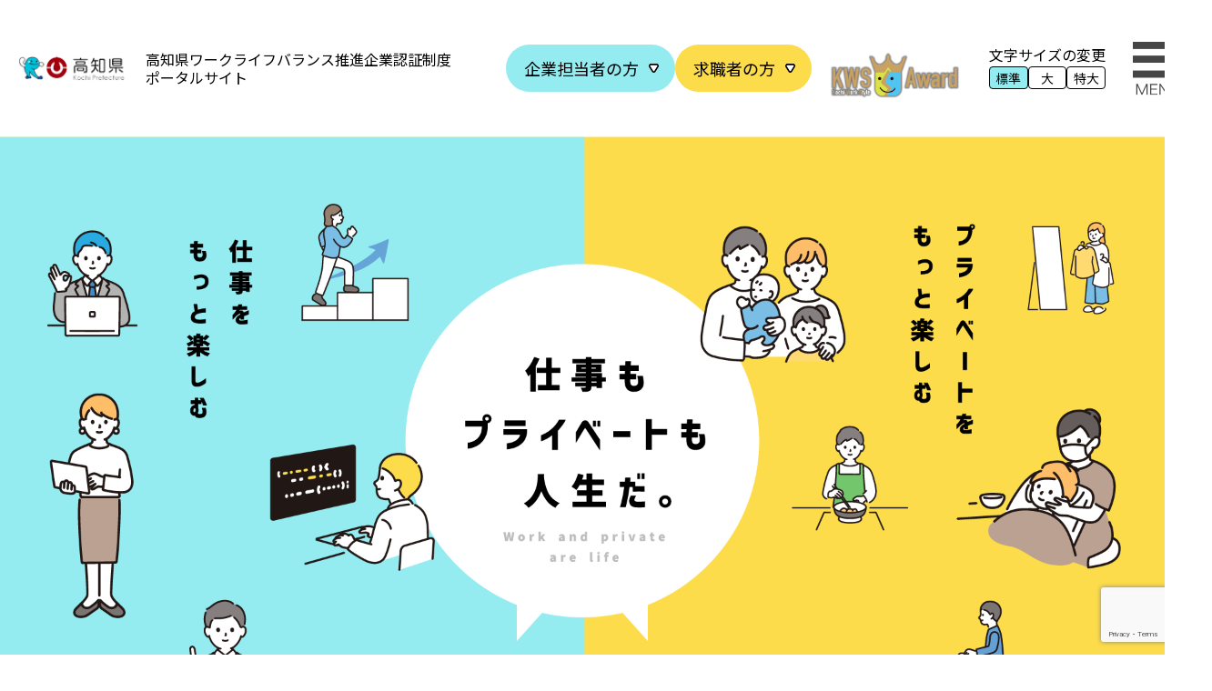

--- FILE ---
content_type: text/html; charset=UTF-8
request_url: https://kochi-wlb.jp/
body_size: 43423
content:
<!DOCTYPE html>
<html lang="ja" data-home_url="https://kochi-wlb.jp">

<head>
  <meta charset="UTF-8">
  <meta http-equiv="X-UA-Compatible" content="IE=edge">
  <meta name="viewport" content="width=375, shrink-to-fit=yes">
  <meta name="format-detection" content="telephone=no">
  <meta name="description" content="">
  <title>高知県ワークライフバランス推進企業認証制度ポータルサイト</title>
  <!-- Google Tag Manager -->
<script>(function(w,d,s,l,i){w[l]=w[l]||[];w[l].push({'gtm.start':
new Date().getTime(),event:'gtm.js'});var f=d.getElementsByTagName(s)[0],
j=d.createElement(s),dl=l!='dataLayer'?'&l='+l:'';j.async=true;j.src=
'https://www.googletagmanager.com/gtm.js?id='+i+dl;f.parentNode.insertBefore(j,f);
})(window,document,'script','dataLayer','GTM-5MDND6DP');</script>
<!-- End Google Tag Manager -->
  <link rel="icon" href="/wp-content/themes/kochi-wlb/assets/images/favicon.ico">
  <link rel="apple-touch-icon" href="/wp-content/uploads/apple-touch-icon.png">
  <link rel="preconnect" href="https://fonts.googleapis.com">
  <link rel="preconnect" href="https://fonts.gstatic.com" crossorigin>
  <link href="https://fonts.googleapis.com/css2?family=Noto+Sans+JP:wght@100..900&display=swap" rel="stylesheet">
  <link href="https://kochi-wlb.jp/wp-content/themes/kochi-wlb/assets/css/libs/slick/slick.min.css" rel="stylesheet">
  <link href="https://kochi-wlb.jp/wp-content/themes/kochi-wlb/assets/css/libs/slick/slick-theme.css" rel="stylesheet">
  <link href="https://kochi-wlb.jp/wp-content/themes/kochi-wlb/assets/css/common.css?t=1769852521" rel="stylesheet">
  <script src="https://kochi-wlb.jp/wp-content/themes/kochi-wlb/assets/js/libs/jquery.2.1.4.min.js"></script>
  <script src="https://kochi-wlb.jp/wp-content/themes/kochi-wlb/assets/js/libs/slick.js"></script>
  <script src="https://kochi-wlb.jp/wp-content/themes/kochi-wlb/assets/js/libs/ajaxzip3.js"></script>
  <script src="https://kochi-wlb.jp/wp-content/themes/kochi-wlb/assets/js/common.js"></script>
  <script>
    // Adobe Font：コーポレート・ロゴ ver2
    (function(d) {
      var config = {
          kitId: 'aoq6nrz',
          scriptTimeout: 3000,
          async: true
        },
        h = d.documentElement,
        t = setTimeout(function() {
          h.className = h.className.replace(/\bwf-loading\b/g, "") + " wf-inactive";
        }, config.scriptTimeout),
        tk = d.createElement("script"),
        f = false,
        s = d.getElementsByTagName("script")[0],
        a;
      h.className += " wf-loading";
      tk.src = 'https://use.typekit.net/' + config.kitId + '.js';
      tk.async = true;
      tk.onload = tk.onreadystatechange = function() {
        a = this.readyState;
        if (f || a && a != "complete" && a != "loaded") return;
        f = true;
        clearTimeout(t);
        try {
          Typekit.load(config)
        } catch (e) {}
      };
      s.parentNode.insertBefore(tk, s)
    })(document);
  </script>
  <meta name='robots' content='index, follow, max-image-preview:large, max-snippet:-1, max-video-preview:-1' />
	<style>img:is([sizes="auto" i], [sizes^="auto," i]) { contain-intrinsic-size: 3000px 1500px }</style>
	
	<!-- This site is optimized with the Yoast SEO plugin v25.4 - https://yoast.com/wordpress/plugins/seo/ -->
	<link rel="canonical" href="https://kochi-wlb.jp/" />
	<meta property="og:locale" content="ja_JP" />
	<meta property="og:type" content="website" />
	<meta property="og:title" content="高知県ワークライフバランス推進企業認証制度ポータルサイト" />
	<meta property="og:url" content="https://kochi-wlb.jp/" />
	<meta property="og:site_name" content="高知県ワークライフバランス推進企業認証制度ポータルサイト" />
	<meta property="article:modified_time" content="2025-09-05T07:31:59+00:00" />
	<meta property="og:image" content="https://kochi-wlb.jp/wp-content/uploads/wlb_ogp.png" />
	<meta property="og:image:width" content="1200" />
	<meta property="og:image:height" content="630" />
	<meta property="og:image:type" content="image/png" />
	<meta name="twitter:card" content="summary_large_image" />
	<script type="application/ld+json" class="yoast-schema-graph">{"@context":"https://schema.org","@graph":[{"@type":"WebPage","@id":"https://kochi-wlb.jp/","url":"https://kochi-wlb.jp/","name":"高知県ワークライフバランス推進企業認証制度ポータルサイト","isPartOf":{"@id":"https://kochi-wlb.jp/#website"},"about":{"@id":"https://kochi-wlb.jp/#organization"},"datePublished":"2024-02-06T20:20:24+00:00","dateModified":"2025-09-05T07:31:59+00:00","breadcrumb":{"@id":"https://kochi-wlb.jp/#breadcrumb"},"inLanguage":"ja","potentialAction":[{"@type":"ReadAction","target":["https://kochi-wlb.jp/"]}]},{"@type":"BreadcrumbList","@id":"https://kochi-wlb.jp/#breadcrumb","itemListElement":[{"@type":"ListItem","position":1,"name":"ホーム"}]},{"@type":"WebSite","@id":"https://kochi-wlb.jp/#website","url":"https://kochi-wlb.jp/","name":"高知県ワークライフバランス推進企業認証制度ポータルサイト","description":"","publisher":{"@id":"https://kochi-wlb.jp/#organization"},"potentialAction":[{"@type":"SearchAction","target":{"@type":"EntryPoint","urlTemplate":"https://kochi-wlb.jp/?s={search_term_string}"},"query-input":{"@type":"PropertyValueSpecification","valueRequired":true,"valueName":"search_term_string"}}],"inLanguage":"ja"},{"@type":"Organization","@id":"https://kochi-wlb.jp/#organization","name":"高知県ワークライフバランス推進企業認証制度ポータルサイト","url":"https://kochi-wlb.jp/","logo":{"@type":"ImageObject","inLanguage":"ja","@id":"https://kochi-wlb.jp/#/schema/logo/image/","url":"https://kochi-wlb.jp/wp-content/uploads/wlb_ogp.png","contentUrl":"https://kochi-wlb.jp/wp-content/uploads/wlb_ogp.png","width":1200,"height":630,"caption":"高知県ワークライフバランス推進企業認証制度ポータルサイト"},"image":{"@id":"https://kochi-wlb.jp/#/schema/logo/image/"}}]}</script>
	<!-- / Yoast SEO plugin. -->


<script type="text/javascript">
/* <![CDATA[ */
window._wpemojiSettings = {"baseUrl":"https:\/\/s.w.org\/images\/core\/emoji\/16.0.1\/72x72\/","ext":".png","svgUrl":"https:\/\/s.w.org\/images\/core\/emoji\/16.0.1\/svg\/","svgExt":".svg","source":{"concatemoji":"https:\/\/kochi-wlb.jp\/wp-includes\/js\/wp-emoji-release.min.js?ver=6.8.3"}};
/*! This file is auto-generated */
!function(s,n){var o,i,e;function c(e){try{var t={supportTests:e,timestamp:(new Date).valueOf()};sessionStorage.setItem(o,JSON.stringify(t))}catch(e){}}function p(e,t,n){e.clearRect(0,0,e.canvas.width,e.canvas.height),e.fillText(t,0,0);var t=new Uint32Array(e.getImageData(0,0,e.canvas.width,e.canvas.height).data),a=(e.clearRect(0,0,e.canvas.width,e.canvas.height),e.fillText(n,0,0),new Uint32Array(e.getImageData(0,0,e.canvas.width,e.canvas.height).data));return t.every(function(e,t){return e===a[t]})}function u(e,t){e.clearRect(0,0,e.canvas.width,e.canvas.height),e.fillText(t,0,0);for(var n=e.getImageData(16,16,1,1),a=0;a<n.data.length;a++)if(0!==n.data[a])return!1;return!0}function f(e,t,n,a){switch(t){case"flag":return n(e,"\ud83c\udff3\ufe0f\u200d\u26a7\ufe0f","\ud83c\udff3\ufe0f\u200b\u26a7\ufe0f")?!1:!n(e,"\ud83c\udde8\ud83c\uddf6","\ud83c\udde8\u200b\ud83c\uddf6")&&!n(e,"\ud83c\udff4\udb40\udc67\udb40\udc62\udb40\udc65\udb40\udc6e\udb40\udc67\udb40\udc7f","\ud83c\udff4\u200b\udb40\udc67\u200b\udb40\udc62\u200b\udb40\udc65\u200b\udb40\udc6e\u200b\udb40\udc67\u200b\udb40\udc7f");case"emoji":return!a(e,"\ud83e\udedf")}return!1}function g(e,t,n,a){var r="undefined"!=typeof WorkerGlobalScope&&self instanceof WorkerGlobalScope?new OffscreenCanvas(300,150):s.createElement("canvas"),o=r.getContext("2d",{willReadFrequently:!0}),i=(o.textBaseline="top",o.font="600 32px Arial",{});return e.forEach(function(e){i[e]=t(o,e,n,a)}),i}function t(e){var t=s.createElement("script");t.src=e,t.defer=!0,s.head.appendChild(t)}"undefined"!=typeof Promise&&(o="wpEmojiSettingsSupports",i=["flag","emoji"],n.supports={everything:!0,everythingExceptFlag:!0},e=new Promise(function(e){s.addEventListener("DOMContentLoaded",e,{once:!0})}),new Promise(function(t){var n=function(){try{var e=JSON.parse(sessionStorage.getItem(o));if("object"==typeof e&&"number"==typeof e.timestamp&&(new Date).valueOf()<e.timestamp+604800&&"object"==typeof e.supportTests)return e.supportTests}catch(e){}return null}();if(!n){if("undefined"!=typeof Worker&&"undefined"!=typeof OffscreenCanvas&&"undefined"!=typeof URL&&URL.createObjectURL&&"undefined"!=typeof Blob)try{var e="postMessage("+g.toString()+"("+[JSON.stringify(i),f.toString(),p.toString(),u.toString()].join(",")+"));",a=new Blob([e],{type:"text/javascript"}),r=new Worker(URL.createObjectURL(a),{name:"wpTestEmojiSupports"});return void(r.onmessage=function(e){c(n=e.data),r.terminate(),t(n)})}catch(e){}c(n=g(i,f,p,u))}t(n)}).then(function(e){for(var t in e)n.supports[t]=e[t],n.supports.everything=n.supports.everything&&n.supports[t],"flag"!==t&&(n.supports.everythingExceptFlag=n.supports.everythingExceptFlag&&n.supports[t]);n.supports.everythingExceptFlag=n.supports.everythingExceptFlag&&!n.supports.flag,n.DOMReady=!1,n.readyCallback=function(){n.DOMReady=!0}}).then(function(){return e}).then(function(){var e;n.supports.everything||(n.readyCallback(),(e=n.source||{}).concatemoji?t(e.concatemoji):e.wpemoji&&e.twemoji&&(t(e.twemoji),t(e.wpemoji)))}))}((window,document),window._wpemojiSettings);
/* ]]> */
</script>
<style id='wp-emoji-styles-inline-css' type='text/css'>

	img.wp-smiley, img.emoji {
		display: inline !important;
		border: none !important;
		box-shadow: none !important;
		height: 1em !important;
		width: 1em !important;
		margin: 0 0.07em !important;
		vertical-align: -0.1em !important;
		background: none !important;
		padding: 0 !important;
	}
</style>
<link rel='stylesheet' id='wp-block-library-css' href='https://kochi-wlb.jp/wp-includes/css/dist/block-library/style.min.css?ver=6.8.3' type='text/css' media='all' />
<style id='classic-theme-styles-inline-css' type='text/css'>
/*! This file is auto-generated */
.wp-block-button__link{color:#fff;background-color:#32373c;border-radius:9999px;box-shadow:none;text-decoration:none;padding:calc(.667em + 2px) calc(1.333em + 2px);font-size:1.125em}.wp-block-file__button{background:#32373c;color:#fff;text-decoration:none}
</style>
<style id='safe-svg-svg-icon-style-inline-css' type='text/css'>
.safe-svg-cover{text-align:center}.safe-svg-cover .safe-svg-inside{display:inline-block;max-width:100%}.safe-svg-cover svg{height:100%;max-height:100%;max-width:100%;width:100%}

</style>
<style id='global-styles-inline-css' type='text/css'>
:root{--wp--preset--aspect-ratio--square: 1;--wp--preset--aspect-ratio--4-3: 4/3;--wp--preset--aspect-ratio--3-4: 3/4;--wp--preset--aspect-ratio--3-2: 3/2;--wp--preset--aspect-ratio--2-3: 2/3;--wp--preset--aspect-ratio--16-9: 16/9;--wp--preset--aspect-ratio--9-16: 9/16;--wp--preset--color--black: #000000;--wp--preset--color--cyan-bluish-gray: #abb8c3;--wp--preset--color--white: #ffffff;--wp--preset--color--pale-pink: #f78da7;--wp--preset--color--vivid-red: #cf2e2e;--wp--preset--color--luminous-vivid-orange: #ff6900;--wp--preset--color--luminous-vivid-amber: #fcb900;--wp--preset--color--light-green-cyan: #7bdcb5;--wp--preset--color--vivid-green-cyan: #00d084;--wp--preset--color--pale-cyan-blue: #8ed1fc;--wp--preset--color--vivid-cyan-blue: #0693e3;--wp--preset--color--vivid-purple: #9b51e0;--wp--preset--gradient--vivid-cyan-blue-to-vivid-purple: linear-gradient(135deg,rgba(6,147,227,1) 0%,rgb(155,81,224) 100%);--wp--preset--gradient--light-green-cyan-to-vivid-green-cyan: linear-gradient(135deg,rgb(122,220,180) 0%,rgb(0,208,130) 100%);--wp--preset--gradient--luminous-vivid-amber-to-luminous-vivid-orange: linear-gradient(135deg,rgba(252,185,0,1) 0%,rgba(255,105,0,1) 100%);--wp--preset--gradient--luminous-vivid-orange-to-vivid-red: linear-gradient(135deg,rgba(255,105,0,1) 0%,rgb(207,46,46) 100%);--wp--preset--gradient--very-light-gray-to-cyan-bluish-gray: linear-gradient(135deg,rgb(238,238,238) 0%,rgb(169,184,195) 100%);--wp--preset--gradient--cool-to-warm-spectrum: linear-gradient(135deg,rgb(74,234,220) 0%,rgb(151,120,209) 20%,rgb(207,42,186) 40%,rgb(238,44,130) 60%,rgb(251,105,98) 80%,rgb(254,248,76) 100%);--wp--preset--gradient--blush-light-purple: linear-gradient(135deg,rgb(255,206,236) 0%,rgb(152,150,240) 100%);--wp--preset--gradient--blush-bordeaux: linear-gradient(135deg,rgb(254,205,165) 0%,rgb(254,45,45) 50%,rgb(107,0,62) 100%);--wp--preset--gradient--luminous-dusk: linear-gradient(135deg,rgb(255,203,112) 0%,rgb(199,81,192) 50%,rgb(65,88,208) 100%);--wp--preset--gradient--pale-ocean: linear-gradient(135deg,rgb(255,245,203) 0%,rgb(182,227,212) 50%,rgb(51,167,181) 100%);--wp--preset--gradient--electric-grass: linear-gradient(135deg,rgb(202,248,128) 0%,rgb(113,206,126) 100%);--wp--preset--gradient--midnight: linear-gradient(135deg,rgb(2,3,129) 0%,rgb(40,116,252) 100%);--wp--preset--font-size--small: 13px;--wp--preset--font-size--medium: 20px;--wp--preset--font-size--large: 36px;--wp--preset--font-size--x-large: 42px;--wp--preset--spacing--20: 0.44rem;--wp--preset--spacing--30: 0.67rem;--wp--preset--spacing--40: 1rem;--wp--preset--spacing--50: 1.5rem;--wp--preset--spacing--60: 2.25rem;--wp--preset--spacing--70: 3.38rem;--wp--preset--spacing--80: 5.06rem;--wp--preset--shadow--natural: 6px 6px 9px rgba(0, 0, 0, 0.2);--wp--preset--shadow--deep: 12px 12px 50px rgba(0, 0, 0, 0.4);--wp--preset--shadow--sharp: 6px 6px 0px rgba(0, 0, 0, 0.2);--wp--preset--shadow--outlined: 6px 6px 0px -3px rgba(255, 255, 255, 1), 6px 6px rgba(0, 0, 0, 1);--wp--preset--shadow--crisp: 6px 6px 0px rgba(0, 0, 0, 1);}:where(.is-layout-flex){gap: 0.5em;}:where(.is-layout-grid){gap: 0.5em;}body .is-layout-flex{display: flex;}.is-layout-flex{flex-wrap: wrap;align-items: center;}.is-layout-flex > :is(*, div){margin: 0;}body .is-layout-grid{display: grid;}.is-layout-grid > :is(*, div){margin: 0;}:where(.wp-block-columns.is-layout-flex){gap: 2em;}:where(.wp-block-columns.is-layout-grid){gap: 2em;}:where(.wp-block-post-template.is-layout-flex){gap: 1.25em;}:where(.wp-block-post-template.is-layout-grid){gap: 1.25em;}.has-black-color{color: var(--wp--preset--color--black) !important;}.has-cyan-bluish-gray-color{color: var(--wp--preset--color--cyan-bluish-gray) !important;}.has-white-color{color: var(--wp--preset--color--white) !important;}.has-pale-pink-color{color: var(--wp--preset--color--pale-pink) !important;}.has-vivid-red-color{color: var(--wp--preset--color--vivid-red) !important;}.has-luminous-vivid-orange-color{color: var(--wp--preset--color--luminous-vivid-orange) !important;}.has-luminous-vivid-amber-color{color: var(--wp--preset--color--luminous-vivid-amber) !important;}.has-light-green-cyan-color{color: var(--wp--preset--color--light-green-cyan) !important;}.has-vivid-green-cyan-color{color: var(--wp--preset--color--vivid-green-cyan) !important;}.has-pale-cyan-blue-color{color: var(--wp--preset--color--pale-cyan-blue) !important;}.has-vivid-cyan-blue-color{color: var(--wp--preset--color--vivid-cyan-blue) !important;}.has-vivid-purple-color{color: var(--wp--preset--color--vivid-purple) !important;}.has-black-background-color{background-color: var(--wp--preset--color--black) !important;}.has-cyan-bluish-gray-background-color{background-color: var(--wp--preset--color--cyan-bluish-gray) !important;}.has-white-background-color{background-color: var(--wp--preset--color--white) !important;}.has-pale-pink-background-color{background-color: var(--wp--preset--color--pale-pink) !important;}.has-vivid-red-background-color{background-color: var(--wp--preset--color--vivid-red) !important;}.has-luminous-vivid-orange-background-color{background-color: var(--wp--preset--color--luminous-vivid-orange) !important;}.has-luminous-vivid-amber-background-color{background-color: var(--wp--preset--color--luminous-vivid-amber) !important;}.has-light-green-cyan-background-color{background-color: var(--wp--preset--color--light-green-cyan) !important;}.has-vivid-green-cyan-background-color{background-color: var(--wp--preset--color--vivid-green-cyan) !important;}.has-pale-cyan-blue-background-color{background-color: var(--wp--preset--color--pale-cyan-blue) !important;}.has-vivid-cyan-blue-background-color{background-color: var(--wp--preset--color--vivid-cyan-blue) !important;}.has-vivid-purple-background-color{background-color: var(--wp--preset--color--vivid-purple) !important;}.has-black-border-color{border-color: var(--wp--preset--color--black) !important;}.has-cyan-bluish-gray-border-color{border-color: var(--wp--preset--color--cyan-bluish-gray) !important;}.has-white-border-color{border-color: var(--wp--preset--color--white) !important;}.has-pale-pink-border-color{border-color: var(--wp--preset--color--pale-pink) !important;}.has-vivid-red-border-color{border-color: var(--wp--preset--color--vivid-red) !important;}.has-luminous-vivid-orange-border-color{border-color: var(--wp--preset--color--luminous-vivid-orange) !important;}.has-luminous-vivid-amber-border-color{border-color: var(--wp--preset--color--luminous-vivid-amber) !important;}.has-light-green-cyan-border-color{border-color: var(--wp--preset--color--light-green-cyan) !important;}.has-vivid-green-cyan-border-color{border-color: var(--wp--preset--color--vivid-green-cyan) !important;}.has-pale-cyan-blue-border-color{border-color: var(--wp--preset--color--pale-cyan-blue) !important;}.has-vivid-cyan-blue-border-color{border-color: var(--wp--preset--color--vivid-cyan-blue) !important;}.has-vivid-purple-border-color{border-color: var(--wp--preset--color--vivid-purple) !important;}.has-vivid-cyan-blue-to-vivid-purple-gradient-background{background: var(--wp--preset--gradient--vivid-cyan-blue-to-vivid-purple) !important;}.has-light-green-cyan-to-vivid-green-cyan-gradient-background{background: var(--wp--preset--gradient--light-green-cyan-to-vivid-green-cyan) !important;}.has-luminous-vivid-amber-to-luminous-vivid-orange-gradient-background{background: var(--wp--preset--gradient--luminous-vivid-amber-to-luminous-vivid-orange) !important;}.has-luminous-vivid-orange-to-vivid-red-gradient-background{background: var(--wp--preset--gradient--luminous-vivid-orange-to-vivid-red) !important;}.has-very-light-gray-to-cyan-bluish-gray-gradient-background{background: var(--wp--preset--gradient--very-light-gray-to-cyan-bluish-gray) !important;}.has-cool-to-warm-spectrum-gradient-background{background: var(--wp--preset--gradient--cool-to-warm-spectrum) !important;}.has-blush-light-purple-gradient-background{background: var(--wp--preset--gradient--blush-light-purple) !important;}.has-blush-bordeaux-gradient-background{background: var(--wp--preset--gradient--blush-bordeaux) !important;}.has-luminous-dusk-gradient-background{background: var(--wp--preset--gradient--luminous-dusk) !important;}.has-pale-ocean-gradient-background{background: var(--wp--preset--gradient--pale-ocean) !important;}.has-electric-grass-gradient-background{background: var(--wp--preset--gradient--electric-grass) !important;}.has-midnight-gradient-background{background: var(--wp--preset--gradient--midnight) !important;}.has-small-font-size{font-size: var(--wp--preset--font-size--small) !important;}.has-medium-font-size{font-size: var(--wp--preset--font-size--medium) !important;}.has-large-font-size{font-size: var(--wp--preset--font-size--large) !important;}.has-x-large-font-size{font-size: var(--wp--preset--font-size--x-large) !important;}
:where(.wp-block-post-template.is-layout-flex){gap: 1.25em;}:where(.wp-block-post-template.is-layout-grid){gap: 1.25em;}
:where(.wp-block-columns.is-layout-flex){gap: 2em;}:where(.wp-block-columns.is-layout-grid){gap: 2em;}
:root :where(.wp-block-pullquote){font-size: 1.5em;line-height: 1.6;}
</style>
<link rel='stylesheet' id='contact-form-7-css' href='https://kochi-wlb.jp/wp-content/plugins/contact-form-7/includes/css/styles.css?ver=6.1' type='text/css' media='all' />
<link rel="https://api.w.org/" href="https://kochi-wlb.jp/wp-json/" /><link rel="alternate" title="JSON" type="application/json" href="https://kochi-wlb.jp/wp-json/wp/v2/pages/40" /><link rel="EditURI" type="application/rsd+xml" title="RSD" href="https://kochi-wlb.jp/xmlrpc.php?rsd" />
<meta name="generator" content="WordPress 6.8.3" />
<link rel='shortlink' href='https://kochi-wlb.jp/' />
<link rel="alternate" title="oEmbed (JSON)" type="application/json+oembed" href="https://kochi-wlb.jp/wp-json/oembed/1.0/embed?url=https%3A%2F%2Fkochi-wlb.jp%2F" />
<link rel="alternate" title="oEmbed (XML)" type="text/xml+oembed" href="https://kochi-wlb.jp/wp-json/oembed/1.0/embed?url=https%3A%2F%2Fkochi-wlb.jp%2F&#038;format=xml" />
</head>
<body id="top" class="home wp-singular page-template-default page page-id-40 wp-theme-kochi-wlb  slug-home post_type-page">
<!-- Google Tag Manager (noscript) -->
<noscript><iframe src="https://www.googletagmanager.com/ns.html?id=GTM-5MDND6DP"
height="0" width="0" style="display:none;visibility:hidden"></iframe></noscript>
<!-- End Google Tag Manager (noscript) -->
  <header class="h-header">
    <div>
      <h1 class="h-logo">
        <a href="https://kochi-wlb.jp/">
          <img class="logo" src="https://kochi-wlb.jp/wp-content/uploads/logo-kochi-header.png" alt="高知県ワークライフバランス推進企業認証制度ポータルサイト">
          <span class="title">高知県ワークライフバランス<br class="is-font-large">推進企業認証制度<br>ポータルサイト</span>
        </a>
      </h1>
      <nav class="h-gNav">
        <ul class="main">
          <li class="has_children">
            <a>企業担当者の方</a>
            <ul>
              <li><a href="https://kochi-wlb.jp/certified/">認証取得済企業</a></li>
              <li><a href="https://kochi-wlb.jp/support/">認証取得検討中の企業</a></li>
            </ul>
          </li>
          <li><a class="btn2" href="https://kochi-wlb.jp/job-seeker/">求職者の方</a></li>
        </ul>
        <a class="h-bnr-work-style-reform" href="https://workstyle-kochi.com/" target="_blank">
          <img src="">
          <img src="https://kochi-wlb.jp/wp-content/uploads/kws-logo.png" alt=" 高知県内企業の魅力づくり＆発信事業サイトへ">
        </a>
        <div class="h-font-size" aria-describedby="change-txt-size">
          <p class="ttl" id="change-txt-size">文字サイズの変更</p>
          <nav class="c-nav-font-change">
            <button data-font-size="font-size-standard" >標準</button>
            <button data-font-size="font-size-large">大</button>
            <button data-font-size="font-size-xlarge">特大</button>
          </nav>
        </div>
      </nav>
      <button class="h-menu-open">
        <img src="https://kochi-wlb.jp/wp-content/uploads/menu-open.svg" alt="メニューを開く">
      </button>
    </div>
  </header>
  <nav class="c-nav-menu">
    <div class="inner">
      <ul class="main">
        <li>
          <a href="https://kochi-wlb.jp/"><span>TOP</span><span>TOPページ</span></a>
        </li>
        <li>
          <a href="https://kochi-wlb.jp/about/"><span>ABOUT</span><span>高知県ワークライフバランス推進企業認証制度について</span></a>
        </li>
        <li>
          <a href="https://kochi-wlb.jp/registration-acquisition/"><span>認証の取得について</span><span>Registration / Acquisition</span></a>
        </li>
        <li class="has_children">
          <a><span>＋ 企業担当者の方</span><span>Representative</span></a>
          <ul>
            <li>
              <a href="https://kochi-wlb.jp/certified/"><span>認証取得済企業</span></a>
            </li>
            <li>
              <a href="https://kochi-wlb.jp/support/"><span>認証取得検討中の企業</span></a>
            </li>

          </ul>
        </li>
        <li>
          <a href="https://kochi-wlb.jp/job-seeker/"><span>求職者の方</span><span>Job Seeker</span></a>
        </li>
        <li>
          <a href="https://kochi-wlb.jp/search/"><span>認証企業を探す</span><span>Search for Acquisition</span></a>
        </li>
        <li>
          <a href="https://kochi-wlb.jp/list/"><span>認証企業一覧</span><span>Acquired Companies</span></a>
        </li>
        <li>
          <a href="https://kochi-wlb.jp/complete/"><span>５・６部門認証取得企業</span><span>5-6Certification</span></a>
        </li>
        <li>
          <a href="https://kochi-wlb.jp/interview/"><span>企業インタビュー</span><span>Interview</span></a>
        </li>
        <li>
          <a href="https://kochi-wlb.jp/information/"><span>お知らせ</span><span>Information</span></a>
        </li>
        <li>
          <a href="https://kochi-wlb.jp/contact/"><span>お問い合わせ</span><span>Contact</span></a>
        </li>
      </ul>
      <ul class="sub">
        <li>
          <a href="https://kochi-wlb.jp/disclaimer/">免責事項</a>
        </li>
        <li>
          <a href="https://kochi-wlb.jp/privacy-policy/">プライバシーポリシー</a>
        </li>
        <li>
          <a href="https://kochi-wlb.jp/accessibility/">アクセシビリティ方針</a>
        </li>
      </ul>
      <div class="is-sp">
        <a class="h-bnr-work-style-reform" href="https://workstyle-kochi.com/" target="_blank">
          <img src="https://kochi-wlb.jp/wp-content/uploads/kws_logo.png" alt=" 働き方改革">
        </a>
        <div class="h-font-size">
          <h3>文字サイズの変更</h3>
          <nav class="c-nav-font-change">
            <button data-font-size="font-size-standard">標準</button>
            <button data-font-size="font-size-large">大</button>
            <button data-font-size="font-size-xlarge">特大</button>
          </nav>
        </div>
      </div>
    </div>
  </nav>

  <button class="h-menu-close">
    <img src="https://kochi-wlb.jp/wp-content/uploads/menu-close.svg" alt="メニューを閉じる">
  </button><main class="p-home">
  <section class="p-home-mv">
    <img src="https://kochi-wlb.jp/wp-content/uploads/home-mv.png" alt="仕事もプライベートも人生だ 高知県ワークライフバランス推進企業認証制度ポータルサイト">
    <div class="body">
      <h1 class="c-ttl1">高知県ワークライフバランス<br>推進企業認証制度<br class="is-sp">ポータルサイト<small>Kochi Work Balance Potal Site</small></h1>
      <p class="txt1">当サイトは、本県独自の認証制度である高知県ワークライフバランス推進企業認証制度の<br>概要や認証企業の取組を発信することを目的としたポータルサイトです。</p>
    </div>
  </section>
  <section class="p-home-about">
    <div class="c-box1">
      <h2 class="c-ttl1">高知県ワークライフバランス<br>認証制度とは<small>About a WLB</small></h2>
      <!--25.04.28hidden
      <div>
        <p>誰もが働きやすく、従業員の方々が働き続けられる職場環境づくりを目指し、「次世代育成支援」「介護支援」「年次有給休暇の取得促進」「女性の活躍推進」「健康経営」　に積極的に取り組んでいる企業を県が認証する制度です。</p>
      </div>
      -->
      <a class="c-btn1" href="https://kochi-wlb.jp/about/">高知県ワークライフバランス<br>推進企業認証制度</a>
      <img class="pict1" src="https://kochi-wlb.jp/wp-content/uploads/home-pict1.svg" alt="仕事と仕事以外の生活の調和">
    </div>
  </section>
  <section class="p-home-mark">
    <div class="c-box1">
      <h2 class="c-ttl1">認証の取得について<small>How to Certiﬁcation</small></h2>
      <!-- 25.04.28hidden
      <div>
        <p>認証は１部門から取得できます。５部門すべての認証取得を目指すことで、ワークライフバランスの取組を段階的に進めていくことができます。
        </p>
      </div>
      -->
      <a class="c-btn1" href="/registration-acquisition/">詳細はこちら</a>
      <img class="pict1" src="https://kochi-wlb.jp/wp-content/uploads/work-life-balance-office1.png" alt="高知県ワークライバランス推進認証企業 認証マーク">
    </div>
  </section>
  <a class="p-home-bnr-complete" href="https://kochi-wlb.jp/complete/">
    <img src="https://kochi-wlb.jp/wp-content/uploads/5-6_certification.webp?250725" alt="高知県ワークライフバランス ５・６部門認証取得企業">
  </a>
  <a class="p-home-bnr-complete" href="https://kochi-wlb.jp/paternity-leave/" style="margin: 50px auto 50px;">
    <img src="https://kochi-wlb.jp/wp-content/uploads/paternity-leave_bnr.webp" alt="高知県ワークライフバランス ５・６部門認証取得企業">
  </a>

  <section class="p-home-search">
    <h2 class="c-ttl-search"><span>認証企業を探す</span><small>Certiﬁcation Business</small></h2>
    <nav class="c-nav-search-box c-form">
  <form method="get" action="https://kochi-wlb.jp/list">
    <ul>
      <li>
      <label for="certified_departments"><h3>「認証部門」から探す</h3>
        <select name="certified_departments">
          <option value="" label="選択してください">選択してください</option>
                      <option label="次世代育成支援部門" value=" 7">次世代育成支援部門</option>
                      <option label="男性育休推進部門" value=" 157">男性育休推進部門</option>
                      <option label="介護支援部門" value=" 6">介護支援部門</option>
                      <option label="年次有給休暇の取得促進部門" value=" 5">年次有給休暇の取得促進部門</option>
                      <option label="女性の活躍推進部門" value=" 3">女性の活躍推進部門</option>
                      <option label="健康経営部門" value=" 4">健康経営部門</option>
                  </select>
        </label>
      </li>
      <li>
      <label for="industry"><h3>「業種」から探す</h3>
        <select name="industry">
          <option value="" label="選択してください">選択してください</option>
                      <option label="農業, 林業" value="149">農業, 林業</option>
                      <option label="建設業" value="96">建設業</option>
                      <option label="製造業" value="95">製造業</option>
                      <option label="電気・ガス・熱供給・水道業" value="133">電気・ガス・熱供給・水道業</option>
                      <option label="情報通信業" value="93">情報通信業</option>
                      <option label="運輸業, 郵便業" value="118">運輸業, 郵便業</option>
                      <option label="卸売業, 小売業" value="106">卸売業, 小売業</option>
                      <option label="金融業, 保険業" value="108">金融業, 保険業</option>
                      <option label="不動産業, 物品賃貸業" value="153">不動産業, 物品賃貸業</option>
                      <option label="学術研究, 専門・技術サービス業" value="125">学術研究, 専門・技術サービス業</option>
                      <option label="宿泊業, 飲食サービス業" value="111">宿泊業, 飲食サービス業</option>
                      <option label="生活関連サービス業, 娯楽業" value="138">生活関連サービス業, 娯楽業</option>
                      <option label="教育, 学習支援業" value="154">教育, 学習支援業</option>
                      <option label="医療, 福祉" value="105">医療, 福祉</option>
                      <option label="複合サービス事業" value="110">複合サービス事業</option>
                      <option label="サービス業（他に分類されないもの）" value="82">サービス業（他に分類されないもの）</option>
                  </select>
      </label>
      </li>
      <li>
      <label for="area">
        <h3>「エリア」から探す</h3>
        <select name="area">
          <option value="" label="選択してください">選択してください</option>
                      <option label="高知市" value="103">高知市</option>
                      <option label="中部（高知市以外）" value="107">中部（高知市以外）</option>
                      <option label="西部" value="109">西部</option>
                      <option label="東部" value="101">東部</option>
                  </select>
        </label>
      </li>
    </ul>
    <div class="search">
      <button class="c-btn1" type="submit">選択した条件で探す</button>
      <a class="c-btn1" href="https://kochi-wlb.jp/search/">さらに詳細な条件で探す</a>
    </div>
  </form>
</nav>  </section>


  <section class="p-home-person">
    <div class="company">
      <h2 class="c-ttl1"><span>企業担当者の方</span><small>Company Person</small></h2>
      <a class="c-btn1" href="https://kochi-wlb.jp/certified/">認証取得済企業</a>
      <a class="c-btn1" href="https://kochi-wlb.jp/support/">認証取得検討中の企業</a>
    </div>
    <div class="job">
      <h2 class="c-ttl1"><span>求職者の方</span><small>Job Seeker</small></h2>
      <a class="c-btn1" href="https://kochi-wlb.jp/search/">認証企業を探す</a>
      <a class="c-btn1" href="https://kochi-wlb.jp/interview/">企業インタビュー</a>
    </div>
  </section>

  <section class="p-home-information">
    <div>
      <h2 class="c-ttl1"><span>お知らせ</span><small>Information</small></h2>
      <div>
        <ul class="c-list-information">
                                <li>
              <a href="https://kochi-wlb.jp/information/%e8%aa%8d%e8%a8%bc%e4%bc%81%e6%a5%ad%e4%b8%80%e8%a6%a7%e3%82%92%e6%9b%b4%e6%96%b0%e3%81%97%e3%81%be%e3%81%97%e3%81%9f%ef%bc%81%ef%bc%88r8-1-1%e4%bb%98%e3%81%91%e8%aa%8d%e8%a8%bc%e5%88%86%e3%82%92/">
                <p class="date">2026.01.06</p>
                <p class="ttl">認証企業一覧を更新しました！（R8.1.1付け認証分を追加・更新）</p>
              </a>
            </li>
                      <li>
              <a href="https://kochi-wlb.jp/information/%e8%aa%8d%e8%a8%bc%e4%bc%81%e6%a5%ad%e4%b8%80%e8%a6%a7%e3%82%92%e6%9b%b4%e6%96%b0%e3%81%97%e3%81%be%e3%81%97%e3%81%9f%ef%bc%81%ef%bc%88r7-12-1%e4%bb%98%e3%81%91%e8%aa%8d%e8%a8%bc%e5%88%86%e3%82%92/">
                <p class="date">2025.12.24</p>
                <p class="ttl">認証企業一覧を更新しました！（R7.12.1付け認証分を追加・更新）</p>
              </a>
            </li>
                      <li>
              <a href="https://kochi-wlb.jp/information/%e8%aa%8d%e8%a8%bc%e4%bc%81%e6%a5%ad%e4%b8%80%e8%a6%a7%e3%82%92%e6%9b%b4%e6%96%b0%e3%81%97%e3%81%be%e3%81%97%e3%81%9f%ef%bc%81%ef%bc%88r7-11-1%e4%bb%98%e3%81%91%e8%aa%8d%e8%a8%bc%e5%88%86%e3%82%92/">
                <p class="date">2025.11.27</p>
                <p class="ttl">認証企業一覧を更新しました！（R7.11.1付け認証分を追加・更新）</p>
              </a>
            </li>
                  </ul>
        <a class="c-btn1" href="https://kochi-wlb.jp/information/">一覧を見る</a>
      </div>
    </div>
  </section>

  <section class="p-home-sites">
    <h2 class="c-ttl1"><span>関連サイト</span><small>Related Sites</small></h2>
    <nav class="c-nav-sites">
              <div><a href="http://www.pref.kochi.lg.jp/buntanfuufu/" target="_blank"><img src="https://kochi-wlb.jp/wp-content/uploads/共育てバナー横長.png" alt=""></a></div>
              <div><a href="http://www.pref.kochi.lg.jp/soshiki/060501/2016070600161.html" target="_blank"><img src="https://kochi-wlb.jp/wp-content/uploads/高知家の出会い・結婚・子育て応援団.jpg" alt="高知家の出会い・結婚・子育て応援団"></a></div>
              <div><a href="http://www.pref.kochi.lg.jp/soshiki/060501/2018081500218.html" target="_blank"><img src="https://kochi-wlb.jp/wp-content/uploads/育児休暇・育児休業の取得促進宣言.jpg" alt="育児休暇・育児休業の取得促進宣言"></a></div>
              <div><a href="https://kaigojinzai.pref.kochi.lg.jp/about/" target="_blank"><img src="https://kochi-wlb.jp/wp-content/uploads/高知県福祉・介護事業所認証評価制度.jpg" alt="高知県福祉・介護事業所認証評価制度"></a></div>
              <div><a href="https://kochi-sdgs.pref.kochi.lg.jp/" target="_blank"><img src="https://kochi-wlb.jp/wp-content/uploads/kochi_SDGs.jpg" alt="こうちＳDGs推進企業登録制度"></a></div>
              <div><a href="https://positive-ryouritsu.mhlw.go.jp/positivedb/" target="_blank"><img src="https://kochi-wlb.jp/wp-content/uploads/女性の活躍推進企業データベース.jpg" alt="女性の活躍推進企業データベース"></a></div>
              <div><a href="https://ryouritsu.mhlw.go.jp/" target="_blank"><img src="https://kochi-wlb.jp/wp-content/uploads/両立支援ひろば.jpg" alt="両立支援ひろば"></a></div>
              <div><a href="https://positive-ryouritsu.mhlw.go.jp/" target="_blank"><img src="https://kochi-wlb.jp/wp-content/uploads/女性の活躍・両立支援総合サイト.jpg" alt="女性の活躍・両立支援総合サイト"></a></div>
              <div><a href="https://wakamono-koyou-sokushin.mhlw.go.jp/search/service/top.action" target="_blank"><img src="https://kochi-wlb.jp/wp-content/uploads/若者雇用促進総合サイト.jpg" alt="若者雇用促進総合サイト"></a></div>
              <div><a href="https://wakamono-koyou-sokushin.mhlw.go.jp/youth-yell/landing/" target="_blank"><img src="https://kochi-wlb.jp/wp-content/uploads/ユースエール認定制度.jpg" alt="ユースエール認定制度"></a></div>
              <div><a href="https://www.mhlw.go.jp/stf/monisu.html" target="_blank"><img src="https://kochi-wlb.jp/wp-content/uploads/もにす認定制度.jpg" alt="もにす認定制度"></a></div>
          </nav>
  </section>
  <script>
    $(function() {
      $('.c-nav-sites').slick({
        prevArrow: '<button class="slide-btn prev"></button>',
        nextArrow: '<button class="slide-btn next"></button>',
        rows: 2,
        slidesPerRow: 4,
        slidesToShow: 1,
        adaptiveHeight: true,
        dots: false,
        infinite: true,
        autoplay: true,
        autoplaySpeed: 2000,
        adaptiveHeight: false,
        responsive: [{
          breakpoint: 751,
          settings: {
            slidesPerRow: 2,
          }
        }, ]
      });
    });
  </script>
</main>
<footer class="f-container">
  <section class="f-main">
    <h2>高知県ワークライフバランス推進企業認証制度<br>ポータルサイト</h2>
    <a class="f-bnr1" href="https://kochi-wlb.jp/">
      <img src="https://kochi-wlb.jp/wp-content/uploads/logo-kochi-header.png" alt="高知県ロゴとくろしおくん">
    </a>
  </section>
  <section class="f-bottom">
    <nav class="f-nav">
      <ul>
        <li>
          <a href="https://kochi-wlb.jp/contact/">お問い合わせ</a> <span class="f-ann-asterisk"></span>
        </li>
        <li>
          <a href="https://kochi-wlb.jp/disclaimer/">セキュリティ・免責・リンクについて</a>
        </li>
        <li>
          <a href="https://kochi-wlb.jp/privacy-policy/">プライバシーポリシー</a>
        </li>
        <li>
          <a href="https://kochi-wlb.jp/accessibility/">アクセシビリティ方針</a>
        </li>
      </ul>
      <!--<div class="f-annotation">※お問い合わせの送信先が6月10日まで子育て支援課となっていましたが、<br />現在、雇用労働政策課に修正しています。</div>-->
    </nav>
    
  </section>
  
</footer>
<script>
  (function() {
    var w = window,
      d = document;
    var s = "https://app.chatplus.jp/cp.js";
    d["__cp_d"] = "https://app.chatplus.jp";
    d["__cp_c"] = "80ab0d20_1";
    var a = d.createElement("script"),
      m = d.getElementsByTagName("script")[0];
    a.async = true, a.src = s, m.parentNode.insertBefore(a, m);
  })();
</script>
<script type="speculationrules">
{"prefetch":[{"source":"document","where":{"and":[{"href_matches":"\/*"},{"not":{"href_matches":["\/wp-*.php","\/wp-admin\/*","\/wp-content\/uploads\/*","\/wp-content\/*","\/wp-content\/plugins\/*","\/wp-content\/themes\/kochi-wlb\/*","\/*\\?(.+)"]}},{"not":{"selector_matches":"a[rel~=\"nofollow\"]"}},{"not":{"selector_matches":".no-prefetch, .no-prefetch a"}}]},"eagerness":"conservative"}]}
</script>
<script type="text/javascript" src="https://kochi-wlb.jp/wp-includes/js/dist/hooks.min.js?ver=4d63a3d491d11ffd8ac6" id="wp-hooks-js"></script>
<script type="text/javascript" src="https://kochi-wlb.jp/wp-includes/js/dist/i18n.min.js?ver=5e580eb46a90c2b997e6" id="wp-i18n-js"></script>
<script type="text/javascript" id="wp-i18n-js-after">
/* <![CDATA[ */
wp.i18n.setLocaleData( { 'text direction\u0004ltr': [ 'ltr' ] } );
/* ]]> */
</script>
<script type="text/javascript" src="https://kochi-wlb.jp/wp-content/plugins/contact-form-7/includes/swv/js/index.js?ver=6.1" id="swv-js"></script>
<script type="text/javascript" id="contact-form-7-js-translations">
/* <![CDATA[ */
( function( domain, translations ) {
	var localeData = translations.locale_data[ domain ] || translations.locale_data.messages;
	localeData[""].domain = domain;
	wp.i18n.setLocaleData( localeData, domain );
} )( "contact-form-7", {"translation-revision-date":"2025-06-27 09:47:49+0000","generator":"GlotPress\/4.0.1","domain":"messages","locale_data":{"messages":{"":{"domain":"messages","plural-forms":"nplurals=1; plural=0;","lang":"ja_JP"},"This contact form is placed in the wrong place.":["\u3053\u306e\u30b3\u30f3\u30bf\u30af\u30c8\u30d5\u30a9\u30fc\u30e0\u306f\u9593\u9055\u3063\u305f\u4f4d\u7f6e\u306b\u7f6e\u304b\u308c\u3066\u3044\u307e\u3059\u3002"],"Error:":["\u30a8\u30e9\u30fc:"]}},"comment":{"reference":"includes\/js\/index.js"}} );
/* ]]> */
</script>
<script type="text/javascript" id="contact-form-7-js-before">
/* <![CDATA[ */
var wpcf7 = {
    "api": {
        "root": "https:\/\/kochi-wlb.jp\/wp-json\/",
        "namespace": "contact-form-7\/v1"
    }
};
/* ]]> */
</script>
<script type="text/javascript" src="https://kochi-wlb.jp/wp-content/plugins/contact-form-7/includes/js/index.js?ver=6.1" id="contact-form-7-js"></script>
<script type="text/javascript" src="https://www.google.com/recaptcha/api.js?render=6Lf9PpYqAAAAAP8oqXgEkk9c9PMy1XtzIMCZobi0&amp;ver=3.0" id="google-recaptcha-js"></script>
<script type="text/javascript" src="https://kochi-wlb.jp/wp-includes/js/dist/vendor/wp-polyfill.min.js?ver=3.15.0" id="wp-polyfill-js"></script>
<script type="text/javascript" id="wpcf7-recaptcha-js-before">
/* <![CDATA[ */
var wpcf7_recaptcha = {
    "sitekey": "6Lf9PpYqAAAAAP8oqXgEkk9c9PMy1XtzIMCZobi0",
    "actions": {
        "homepage": "homepage",
        "contactform": "contactform"
    }
};
/* ]]> */
</script>
<script type="text/javascript" src="https://kochi-wlb.jp/wp-content/plugins/contact-form-7/modules/recaptcha/index.js?ver=6.1" id="wpcf7-recaptcha-js"></script>
</body>

</html>

--- FILE ---
content_type: text/html; charset=utf-8
request_url: https://www.google.com/recaptcha/api2/anchor?ar=1&k=6Lf9PpYqAAAAAP8oqXgEkk9c9PMy1XtzIMCZobi0&co=aHR0cHM6Ly9rb2NoaS13bGIuanA6NDQz&hl=en&v=N67nZn4AqZkNcbeMu4prBgzg&size=invisible&anchor-ms=20000&execute-ms=30000&cb=67ftn235w94t
body_size: 48872
content:
<!DOCTYPE HTML><html dir="ltr" lang="en"><head><meta http-equiv="Content-Type" content="text/html; charset=UTF-8">
<meta http-equiv="X-UA-Compatible" content="IE=edge">
<title>reCAPTCHA</title>
<style type="text/css">
/* cyrillic-ext */
@font-face {
  font-family: 'Roboto';
  font-style: normal;
  font-weight: 400;
  font-stretch: 100%;
  src: url(//fonts.gstatic.com/s/roboto/v48/KFO7CnqEu92Fr1ME7kSn66aGLdTylUAMa3GUBHMdazTgWw.woff2) format('woff2');
  unicode-range: U+0460-052F, U+1C80-1C8A, U+20B4, U+2DE0-2DFF, U+A640-A69F, U+FE2E-FE2F;
}
/* cyrillic */
@font-face {
  font-family: 'Roboto';
  font-style: normal;
  font-weight: 400;
  font-stretch: 100%;
  src: url(//fonts.gstatic.com/s/roboto/v48/KFO7CnqEu92Fr1ME7kSn66aGLdTylUAMa3iUBHMdazTgWw.woff2) format('woff2');
  unicode-range: U+0301, U+0400-045F, U+0490-0491, U+04B0-04B1, U+2116;
}
/* greek-ext */
@font-face {
  font-family: 'Roboto';
  font-style: normal;
  font-weight: 400;
  font-stretch: 100%;
  src: url(//fonts.gstatic.com/s/roboto/v48/KFO7CnqEu92Fr1ME7kSn66aGLdTylUAMa3CUBHMdazTgWw.woff2) format('woff2');
  unicode-range: U+1F00-1FFF;
}
/* greek */
@font-face {
  font-family: 'Roboto';
  font-style: normal;
  font-weight: 400;
  font-stretch: 100%;
  src: url(//fonts.gstatic.com/s/roboto/v48/KFO7CnqEu92Fr1ME7kSn66aGLdTylUAMa3-UBHMdazTgWw.woff2) format('woff2');
  unicode-range: U+0370-0377, U+037A-037F, U+0384-038A, U+038C, U+038E-03A1, U+03A3-03FF;
}
/* math */
@font-face {
  font-family: 'Roboto';
  font-style: normal;
  font-weight: 400;
  font-stretch: 100%;
  src: url(//fonts.gstatic.com/s/roboto/v48/KFO7CnqEu92Fr1ME7kSn66aGLdTylUAMawCUBHMdazTgWw.woff2) format('woff2');
  unicode-range: U+0302-0303, U+0305, U+0307-0308, U+0310, U+0312, U+0315, U+031A, U+0326-0327, U+032C, U+032F-0330, U+0332-0333, U+0338, U+033A, U+0346, U+034D, U+0391-03A1, U+03A3-03A9, U+03B1-03C9, U+03D1, U+03D5-03D6, U+03F0-03F1, U+03F4-03F5, U+2016-2017, U+2034-2038, U+203C, U+2040, U+2043, U+2047, U+2050, U+2057, U+205F, U+2070-2071, U+2074-208E, U+2090-209C, U+20D0-20DC, U+20E1, U+20E5-20EF, U+2100-2112, U+2114-2115, U+2117-2121, U+2123-214F, U+2190, U+2192, U+2194-21AE, U+21B0-21E5, U+21F1-21F2, U+21F4-2211, U+2213-2214, U+2216-22FF, U+2308-230B, U+2310, U+2319, U+231C-2321, U+2336-237A, U+237C, U+2395, U+239B-23B7, U+23D0, U+23DC-23E1, U+2474-2475, U+25AF, U+25B3, U+25B7, U+25BD, U+25C1, U+25CA, U+25CC, U+25FB, U+266D-266F, U+27C0-27FF, U+2900-2AFF, U+2B0E-2B11, U+2B30-2B4C, U+2BFE, U+3030, U+FF5B, U+FF5D, U+1D400-1D7FF, U+1EE00-1EEFF;
}
/* symbols */
@font-face {
  font-family: 'Roboto';
  font-style: normal;
  font-weight: 400;
  font-stretch: 100%;
  src: url(//fonts.gstatic.com/s/roboto/v48/KFO7CnqEu92Fr1ME7kSn66aGLdTylUAMaxKUBHMdazTgWw.woff2) format('woff2');
  unicode-range: U+0001-000C, U+000E-001F, U+007F-009F, U+20DD-20E0, U+20E2-20E4, U+2150-218F, U+2190, U+2192, U+2194-2199, U+21AF, U+21E6-21F0, U+21F3, U+2218-2219, U+2299, U+22C4-22C6, U+2300-243F, U+2440-244A, U+2460-24FF, U+25A0-27BF, U+2800-28FF, U+2921-2922, U+2981, U+29BF, U+29EB, U+2B00-2BFF, U+4DC0-4DFF, U+FFF9-FFFB, U+10140-1018E, U+10190-1019C, U+101A0, U+101D0-101FD, U+102E0-102FB, U+10E60-10E7E, U+1D2C0-1D2D3, U+1D2E0-1D37F, U+1F000-1F0FF, U+1F100-1F1AD, U+1F1E6-1F1FF, U+1F30D-1F30F, U+1F315, U+1F31C, U+1F31E, U+1F320-1F32C, U+1F336, U+1F378, U+1F37D, U+1F382, U+1F393-1F39F, U+1F3A7-1F3A8, U+1F3AC-1F3AF, U+1F3C2, U+1F3C4-1F3C6, U+1F3CA-1F3CE, U+1F3D4-1F3E0, U+1F3ED, U+1F3F1-1F3F3, U+1F3F5-1F3F7, U+1F408, U+1F415, U+1F41F, U+1F426, U+1F43F, U+1F441-1F442, U+1F444, U+1F446-1F449, U+1F44C-1F44E, U+1F453, U+1F46A, U+1F47D, U+1F4A3, U+1F4B0, U+1F4B3, U+1F4B9, U+1F4BB, U+1F4BF, U+1F4C8-1F4CB, U+1F4D6, U+1F4DA, U+1F4DF, U+1F4E3-1F4E6, U+1F4EA-1F4ED, U+1F4F7, U+1F4F9-1F4FB, U+1F4FD-1F4FE, U+1F503, U+1F507-1F50B, U+1F50D, U+1F512-1F513, U+1F53E-1F54A, U+1F54F-1F5FA, U+1F610, U+1F650-1F67F, U+1F687, U+1F68D, U+1F691, U+1F694, U+1F698, U+1F6AD, U+1F6B2, U+1F6B9-1F6BA, U+1F6BC, U+1F6C6-1F6CF, U+1F6D3-1F6D7, U+1F6E0-1F6EA, U+1F6F0-1F6F3, U+1F6F7-1F6FC, U+1F700-1F7FF, U+1F800-1F80B, U+1F810-1F847, U+1F850-1F859, U+1F860-1F887, U+1F890-1F8AD, U+1F8B0-1F8BB, U+1F8C0-1F8C1, U+1F900-1F90B, U+1F93B, U+1F946, U+1F984, U+1F996, U+1F9E9, U+1FA00-1FA6F, U+1FA70-1FA7C, U+1FA80-1FA89, U+1FA8F-1FAC6, U+1FACE-1FADC, U+1FADF-1FAE9, U+1FAF0-1FAF8, U+1FB00-1FBFF;
}
/* vietnamese */
@font-face {
  font-family: 'Roboto';
  font-style: normal;
  font-weight: 400;
  font-stretch: 100%;
  src: url(//fonts.gstatic.com/s/roboto/v48/KFO7CnqEu92Fr1ME7kSn66aGLdTylUAMa3OUBHMdazTgWw.woff2) format('woff2');
  unicode-range: U+0102-0103, U+0110-0111, U+0128-0129, U+0168-0169, U+01A0-01A1, U+01AF-01B0, U+0300-0301, U+0303-0304, U+0308-0309, U+0323, U+0329, U+1EA0-1EF9, U+20AB;
}
/* latin-ext */
@font-face {
  font-family: 'Roboto';
  font-style: normal;
  font-weight: 400;
  font-stretch: 100%;
  src: url(//fonts.gstatic.com/s/roboto/v48/KFO7CnqEu92Fr1ME7kSn66aGLdTylUAMa3KUBHMdazTgWw.woff2) format('woff2');
  unicode-range: U+0100-02BA, U+02BD-02C5, U+02C7-02CC, U+02CE-02D7, U+02DD-02FF, U+0304, U+0308, U+0329, U+1D00-1DBF, U+1E00-1E9F, U+1EF2-1EFF, U+2020, U+20A0-20AB, U+20AD-20C0, U+2113, U+2C60-2C7F, U+A720-A7FF;
}
/* latin */
@font-face {
  font-family: 'Roboto';
  font-style: normal;
  font-weight: 400;
  font-stretch: 100%;
  src: url(//fonts.gstatic.com/s/roboto/v48/KFO7CnqEu92Fr1ME7kSn66aGLdTylUAMa3yUBHMdazQ.woff2) format('woff2');
  unicode-range: U+0000-00FF, U+0131, U+0152-0153, U+02BB-02BC, U+02C6, U+02DA, U+02DC, U+0304, U+0308, U+0329, U+2000-206F, U+20AC, U+2122, U+2191, U+2193, U+2212, U+2215, U+FEFF, U+FFFD;
}
/* cyrillic-ext */
@font-face {
  font-family: 'Roboto';
  font-style: normal;
  font-weight: 500;
  font-stretch: 100%;
  src: url(//fonts.gstatic.com/s/roboto/v48/KFO7CnqEu92Fr1ME7kSn66aGLdTylUAMa3GUBHMdazTgWw.woff2) format('woff2');
  unicode-range: U+0460-052F, U+1C80-1C8A, U+20B4, U+2DE0-2DFF, U+A640-A69F, U+FE2E-FE2F;
}
/* cyrillic */
@font-face {
  font-family: 'Roboto';
  font-style: normal;
  font-weight: 500;
  font-stretch: 100%;
  src: url(//fonts.gstatic.com/s/roboto/v48/KFO7CnqEu92Fr1ME7kSn66aGLdTylUAMa3iUBHMdazTgWw.woff2) format('woff2');
  unicode-range: U+0301, U+0400-045F, U+0490-0491, U+04B0-04B1, U+2116;
}
/* greek-ext */
@font-face {
  font-family: 'Roboto';
  font-style: normal;
  font-weight: 500;
  font-stretch: 100%;
  src: url(//fonts.gstatic.com/s/roboto/v48/KFO7CnqEu92Fr1ME7kSn66aGLdTylUAMa3CUBHMdazTgWw.woff2) format('woff2');
  unicode-range: U+1F00-1FFF;
}
/* greek */
@font-face {
  font-family: 'Roboto';
  font-style: normal;
  font-weight: 500;
  font-stretch: 100%;
  src: url(//fonts.gstatic.com/s/roboto/v48/KFO7CnqEu92Fr1ME7kSn66aGLdTylUAMa3-UBHMdazTgWw.woff2) format('woff2');
  unicode-range: U+0370-0377, U+037A-037F, U+0384-038A, U+038C, U+038E-03A1, U+03A3-03FF;
}
/* math */
@font-face {
  font-family: 'Roboto';
  font-style: normal;
  font-weight: 500;
  font-stretch: 100%;
  src: url(//fonts.gstatic.com/s/roboto/v48/KFO7CnqEu92Fr1ME7kSn66aGLdTylUAMawCUBHMdazTgWw.woff2) format('woff2');
  unicode-range: U+0302-0303, U+0305, U+0307-0308, U+0310, U+0312, U+0315, U+031A, U+0326-0327, U+032C, U+032F-0330, U+0332-0333, U+0338, U+033A, U+0346, U+034D, U+0391-03A1, U+03A3-03A9, U+03B1-03C9, U+03D1, U+03D5-03D6, U+03F0-03F1, U+03F4-03F5, U+2016-2017, U+2034-2038, U+203C, U+2040, U+2043, U+2047, U+2050, U+2057, U+205F, U+2070-2071, U+2074-208E, U+2090-209C, U+20D0-20DC, U+20E1, U+20E5-20EF, U+2100-2112, U+2114-2115, U+2117-2121, U+2123-214F, U+2190, U+2192, U+2194-21AE, U+21B0-21E5, U+21F1-21F2, U+21F4-2211, U+2213-2214, U+2216-22FF, U+2308-230B, U+2310, U+2319, U+231C-2321, U+2336-237A, U+237C, U+2395, U+239B-23B7, U+23D0, U+23DC-23E1, U+2474-2475, U+25AF, U+25B3, U+25B7, U+25BD, U+25C1, U+25CA, U+25CC, U+25FB, U+266D-266F, U+27C0-27FF, U+2900-2AFF, U+2B0E-2B11, U+2B30-2B4C, U+2BFE, U+3030, U+FF5B, U+FF5D, U+1D400-1D7FF, U+1EE00-1EEFF;
}
/* symbols */
@font-face {
  font-family: 'Roboto';
  font-style: normal;
  font-weight: 500;
  font-stretch: 100%;
  src: url(//fonts.gstatic.com/s/roboto/v48/KFO7CnqEu92Fr1ME7kSn66aGLdTylUAMaxKUBHMdazTgWw.woff2) format('woff2');
  unicode-range: U+0001-000C, U+000E-001F, U+007F-009F, U+20DD-20E0, U+20E2-20E4, U+2150-218F, U+2190, U+2192, U+2194-2199, U+21AF, U+21E6-21F0, U+21F3, U+2218-2219, U+2299, U+22C4-22C6, U+2300-243F, U+2440-244A, U+2460-24FF, U+25A0-27BF, U+2800-28FF, U+2921-2922, U+2981, U+29BF, U+29EB, U+2B00-2BFF, U+4DC0-4DFF, U+FFF9-FFFB, U+10140-1018E, U+10190-1019C, U+101A0, U+101D0-101FD, U+102E0-102FB, U+10E60-10E7E, U+1D2C0-1D2D3, U+1D2E0-1D37F, U+1F000-1F0FF, U+1F100-1F1AD, U+1F1E6-1F1FF, U+1F30D-1F30F, U+1F315, U+1F31C, U+1F31E, U+1F320-1F32C, U+1F336, U+1F378, U+1F37D, U+1F382, U+1F393-1F39F, U+1F3A7-1F3A8, U+1F3AC-1F3AF, U+1F3C2, U+1F3C4-1F3C6, U+1F3CA-1F3CE, U+1F3D4-1F3E0, U+1F3ED, U+1F3F1-1F3F3, U+1F3F5-1F3F7, U+1F408, U+1F415, U+1F41F, U+1F426, U+1F43F, U+1F441-1F442, U+1F444, U+1F446-1F449, U+1F44C-1F44E, U+1F453, U+1F46A, U+1F47D, U+1F4A3, U+1F4B0, U+1F4B3, U+1F4B9, U+1F4BB, U+1F4BF, U+1F4C8-1F4CB, U+1F4D6, U+1F4DA, U+1F4DF, U+1F4E3-1F4E6, U+1F4EA-1F4ED, U+1F4F7, U+1F4F9-1F4FB, U+1F4FD-1F4FE, U+1F503, U+1F507-1F50B, U+1F50D, U+1F512-1F513, U+1F53E-1F54A, U+1F54F-1F5FA, U+1F610, U+1F650-1F67F, U+1F687, U+1F68D, U+1F691, U+1F694, U+1F698, U+1F6AD, U+1F6B2, U+1F6B9-1F6BA, U+1F6BC, U+1F6C6-1F6CF, U+1F6D3-1F6D7, U+1F6E0-1F6EA, U+1F6F0-1F6F3, U+1F6F7-1F6FC, U+1F700-1F7FF, U+1F800-1F80B, U+1F810-1F847, U+1F850-1F859, U+1F860-1F887, U+1F890-1F8AD, U+1F8B0-1F8BB, U+1F8C0-1F8C1, U+1F900-1F90B, U+1F93B, U+1F946, U+1F984, U+1F996, U+1F9E9, U+1FA00-1FA6F, U+1FA70-1FA7C, U+1FA80-1FA89, U+1FA8F-1FAC6, U+1FACE-1FADC, U+1FADF-1FAE9, U+1FAF0-1FAF8, U+1FB00-1FBFF;
}
/* vietnamese */
@font-face {
  font-family: 'Roboto';
  font-style: normal;
  font-weight: 500;
  font-stretch: 100%;
  src: url(//fonts.gstatic.com/s/roboto/v48/KFO7CnqEu92Fr1ME7kSn66aGLdTylUAMa3OUBHMdazTgWw.woff2) format('woff2');
  unicode-range: U+0102-0103, U+0110-0111, U+0128-0129, U+0168-0169, U+01A0-01A1, U+01AF-01B0, U+0300-0301, U+0303-0304, U+0308-0309, U+0323, U+0329, U+1EA0-1EF9, U+20AB;
}
/* latin-ext */
@font-face {
  font-family: 'Roboto';
  font-style: normal;
  font-weight: 500;
  font-stretch: 100%;
  src: url(//fonts.gstatic.com/s/roboto/v48/KFO7CnqEu92Fr1ME7kSn66aGLdTylUAMa3KUBHMdazTgWw.woff2) format('woff2');
  unicode-range: U+0100-02BA, U+02BD-02C5, U+02C7-02CC, U+02CE-02D7, U+02DD-02FF, U+0304, U+0308, U+0329, U+1D00-1DBF, U+1E00-1E9F, U+1EF2-1EFF, U+2020, U+20A0-20AB, U+20AD-20C0, U+2113, U+2C60-2C7F, U+A720-A7FF;
}
/* latin */
@font-face {
  font-family: 'Roboto';
  font-style: normal;
  font-weight: 500;
  font-stretch: 100%;
  src: url(//fonts.gstatic.com/s/roboto/v48/KFO7CnqEu92Fr1ME7kSn66aGLdTylUAMa3yUBHMdazQ.woff2) format('woff2');
  unicode-range: U+0000-00FF, U+0131, U+0152-0153, U+02BB-02BC, U+02C6, U+02DA, U+02DC, U+0304, U+0308, U+0329, U+2000-206F, U+20AC, U+2122, U+2191, U+2193, U+2212, U+2215, U+FEFF, U+FFFD;
}
/* cyrillic-ext */
@font-face {
  font-family: 'Roboto';
  font-style: normal;
  font-weight: 900;
  font-stretch: 100%;
  src: url(//fonts.gstatic.com/s/roboto/v48/KFO7CnqEu92Fr1ME7kSn66aGLdTylUAMa3GUBHMdazTgWw.woff2) format('woff2');
  unicode-range: U+0460-052F, U+1C80-1C8A, U+20B4, U+2DE0-2DFF, U+A640-A69F, U+FE2E-FE2F;
}
/* cyrillic */
@font-face {
  font-family: 'Roboto';
  font-style: normal;
  font-weight: 900;
  font-stretch: 100%;
  src: url(//fonts.gstatic.com/s/roboto/v48/KFO7CnqEu92Fr1ME7kSn66aGLdTylUAMa3iUBHMdazTgWw.woff2) format('woff2');
  unicode-range: U+0301, U+0400-045F, U+0490-0491, U+04B0-04B1, U+2116;
}
/* greek-ext */
@font-face {
  font-family: 'Roboto';
  font-style: normal;
  font-weight: 900;
  font-stretch: 100%;
  src: url(//fonts.gstatic.com/s/roboto/v48/KFO7CnqEu92Fr1ME7kSn66aGLdTylUAMa3CUBHMdazTgWw.woff2) format('woff2');
  unicode-range: U+1F00-1FFF;
}
/* greek */
@font-face {
  font-family: 'Roboto';
  font-style: normal;
  font-weight: 900;
  font-stretch: 100%;
  src: url(//fonts.gstatic.com/s/roboto/v48/KFO7CnqEu92Fr1ME7kSn66aGLdTylUAMa3-UBHMdazTgWw.woff2) format('woff2');
  unicode-range: U+0370-0377, U+037A-037F, U+0384-038A, U+038C, U+038E-03A1, U+03A3-03FF;
}
/* math */
@font-face {
  font-family: 'Roboto';
  font-style: normal;
  font-weight: 900;
  font-stretch: 100%;
  src: url(//fonts.gstatic.com/s/roboto/v48/KFO7CnqEu92Fr1ME7kSn66aGLdTylUAMawCUBHMdazTgWw.woff2) format('woff2');
  unicode-range: U+0302-0303, U+0305, U+0307-0308, U+0310, U+0312, U+0315, U+031A, U+0326-0327, U+032C, U+032F-0330, U+0332-0333, U+0338, U+033A, U+0346, U+034D, U+0391-03A1, U+03A3-03A9, U+03B1-03C9, U+03D1, U+03D5-03D6, U+03F0-03F1, U+03F4-03F5, U+2016-2017, U+2034-2038, U+203C, U+2040, U+2043, U+2047, U+2050, U+2057, U+205F, U+2070-2071, U+2074-208E, U+2090-209C, U+20D0-20DC, U+20E1, U+20E5-20EF, U+2100-2112, U+2114-2115, U+2117-2121, U+2123-214F, U+2190, U+2192, U+2194-21AE, U+21B0-21E5, U+21F1-21F2, U+21F4-2211, U+2213-2214, U+2216-22FF, U+2308-230B, U+2310, U+2319, U+231C-2321, U+2336-237A, U+237C, U+2395, U+239B-23B7, U+23D0, U+23DC-23E1, U+2474-2475, U+25AF, U+25B3, U+25B7, U+25BD, U+25C1, U+25CA, U+25CC, U+25FB, U+266D-266F, U+27C0-27FF, U+2900-2AFF, U+2B0E-2B11, U+2B30-2B4C, U+2BFE, U+3030, U+FF5B, U+FF5D, U+1D400-1D7FF, U+1EE00-1EEFF;
}
/* symbols */
@font-face {
  font-family: 'Roboto';
  font-style: normal;
  font-weight: 900;
  font-stretch: 100%;
  src: url(//fonts.gstatic.com/s/roboto/v48/KFO7CnqEu92Fr1ME7kSn66aGLdTylUAMaxKUBHMdazTgWw.woff2) format('woff2');
  unicode-range: U+0001-000C, U+000E-001F, U+007F-009F, U+20DD-20E0, U+20E2-20E4, U+2150-218F, U+2190, U+2192, U+2194-2199, U+21AF, U+21E6-21F0, U+21F3, U+2218-2219, U+2299, U+22C4-22C6, U+2300-243F, U+2440-244A, U+2460-24FF, U+25A0-27BF, U+2800-28FF, U+2921-2922, U+2981, U+29BF, U+29EB, U+2B00-2BFF, U+4DC0-4DFF, U+FFF9-FFFB, U+10140-1018E, U+10190-1019C, U+101A0, U+101D0-101FD, U+102E0-102FB, U+10E60-10E7E, U+1D2C0-1D2D3, U+1D2E0-1D37F, U+1F000-1F0FF, U+1F100-1F1AD, U+1F1E6-1F1FF, U+1F30D-1F30F, U+1F315, U+1F31C, U+1F31E, U+1F320-1F32C, U+1F336, U+1F378, U+1F37D, U+1F382, U+1F393-1F39F, U+1F3A7-1F3A8, U+1F3AC-1F3AF, U+1F3C2, U+1F3C4-1F3C6, U+1F3CA-1F3CE, U+1F3D4-1F3E0, U+1F3ED, U+1F3F1-1F3F3, U+1F3F5-1F3F7, U+1F408, U+1F415, U+1F41F, U+1F426, U+1F43F, U+1F441-1F442, U+1F444, U+1F446-1F449, U+1F44C-1F44E, U+1F453, U+1F46A, U+1F47D, U+1F4A3, U+1F4B0, U+1F4B3, U+1F4B9, U+1F4BB, U+1F4BF, U+1F4C8-1F4CB, U+1F4D6, U+1F4DA, U+1F4DF, U+1F4E3-1F4E6, U+1F4EA-1F4ED, U+1F4F7, U+1F4F9-1F4FB, U+1F4FD-1F4FE, U+1F503, U+1F507-1F50B, U+1F50D, U+1F512-1F513, U+1F53E-1F54A, U+1F54F-1F5FA, U+1F610, U+1F650-1F67F, U+1F687, U+1F68D, U+1F691, U+1F694, U+1F698, U+1F6AD, U+1F6B2, U+1F6B9-1F6BA, U+1F6BC, U+1F6C6-1F6CF, U+1F6D3-1F6D7, U+1F6E0-1F6EA, U+1F6F0-1F6F3, U+1F6F7-1F6FC, U+1F700-1F7FF, U+1F800-1F80B, U+1F810-1F847, U+1F850-1F859, U+1F860-1F887, U+1F890-1F8AD, U+1F8B0-1F8BB, U+1F8C0-1F8C1, U+1F900-1F90B, U+1F93B, U+1F946, U+1F984, U+1F996, U+1F9E9, U+1FA00-1FA6F, U+1FA70-1FA7C, U+1FA80-1FA89, U+1FA8F-1FAC6, U+1FACE-1FADC, U+1FADF-1FAE9, U+1FAF0-1FAF8, U+1FB00-1FBFF;
}
/* vietnamese */
@font-face {
  font-family: 'Roboto';
  font-style: normal;
  font-weight: 900;
  font-stretch: 100%;
  src: url(//fonts.gstatic.com/s/roboto/v48/KFO7CnqEu92Fr1ME7kSn66aGLdTylUAMa3OUBHMdazTgWw.woff2) format('woff2');
  unicode-range: U+0102-0103, U+0110-0111, U+0128-0129, U+0168-0169, U+01A0-01A1, U+01AF-01B0, U+0300-0301, U+0303-0304, U+0308-0309, U+0323, U+0329, U+1EA0-1EF9, U+20AB;
}
/* latin-ext */
@font-face {
  font-family: 'Roboto';
  font-style: normal;
  font-weight: 900;
  font-stretch: 100%;
  src: url(//fonts.gstatic.com/s/roboto/v48/KFO7CnqEu92Fr1ME7kSn66aGLdTylUAMa3KUBHMdazTgWw.woff2) format('woff2');
  unicode-range: U+0100-02BA, U+02BD-02C5, U+02C7-02CC, U+02CE-02D7, U+02DD-02FF, U+0304, U+0308, U+0329, U+1D00-1DBF, U+1E00-1E9F, U+1EF2-1EFF, U+2020, U+20A0-20AB, U+20AD-20C0, U+2113, U+2C60-2C7F, U+A720-A7FF;
}
/* latin */
@font-face {
  font-family: 'Roboto';
  font-style: normal;
  font-weight: 900;
  font-stretch: 100%;
  src: url(//fonts.gstatic.com/s/roboto/v48/KFO7CnqEu92Fr1ME7kSn66aGLdTylUAMa3yUBHMdazQ.woff2) format('woff2');
  unicode-range: U+0000-00FF, U+0131, U+0152-0153, U+02BB-02BC, U+02C6, U+02DA, U+02DC, U+0304, U+0308, U+0329, U+2000-206F, U+20AC, U+2122, U+2191, U+2193, U+2212, U+2215, U+FEFF, U+FFFD;
}

</style>
<link rel="stylesheet" type="text/css" href="https://www.gstatic.com/recaptcha/releases/N67nZn4AqZkNcbeMu4prBgzg/styles__ltr.css">
<script nonce="rAOGhtV9oWk7zuSLWOOTwA" type="text/javascript">window['__recaptcha_api'] = 'https://www.google.com/recaptcha/api2/';</script>
<script type="text/javascript" src="https://www.gstatic.com/recaptcha/releases/N67nZn4AqZkNcbeMu4prBgzg/recaptcha__en.js" nonce="rAOGhtV9oWk7zuSLWOOTwA">
      
    </script></head>
<body><div id="rc-anchor-alert" class="rc-anchor-alert"></div>
<input type="hidden" id="recaptcha-token" value="[base64]">
<script type="text/javascript" nonce="rAOGhtV9oWk7zuSLWOOTwA">
      recaptcha.anchor.Main.init("[\x22ainput\x22,[\x22bgdata\x22,\x22\x22,\[base64]/[base64]/[base64]/ZyhXLGgpOnEoW04sMjEsbF0sVywwKSxoKSxmYWxzZSxmYWxzZSl9Y2F0Y2goayl7RygzNTgsVyk/[base64]/[base64]/[base64]/[base64]/[base64]/[base64]/[base64]/bmV3IEJbT10oRFswXSk6dz09Mj9uZXcgQltPXShEWzBdLERbMV0pOnc9PTM/bmV3IEJbT10oRFswXSxEWzFdLERbMl0pOnc9PTQ/[base64]/[base64]/[base64]/[base64]/[base64]\\u003d\x22,\[base64]\\u003d\x22,\[base64]/[base64]/[base64]/[base64]/Dh8KiVsOHWMOWw5zDqMKIZMKZbMKDwoTDjA7DljvCjm4JSgHDm8O0wp/[base64]/Ch8Onw7PDjhsZa34LBsKKwr8bwpBCw6fDimg7PTHCtRLDqsKcaxzDs8KpwpIkw40Twq47wp5kcMKgcGBzf8O7wqfDt3pBwr3DiMOkw6JmWcKre8OCw6o0w77CvRPClMOxw5XCr8ONw4xww73Dq8OidCNswozCicKzw5ZvdMO4bQMBw6Z+a2DCkcODwpN4YsOSKSF7w7/[base64]/wrJMwpMwdsKoE8KhNgVTwpDDn8Otw5bDvHjDpDIXwoLDmDYyHMOKIGsRw6ktwrR7MwjDikdUw4hcwpXCt8K/wrPCsUxAJsKcw7/[base64]/[base64]/d1XCgMKde8Kiw5l5w4vClC8OwoV3w73CmcKYD0VgZC0qwp/DtgnClzLCrHPDqMKEE8O/w4LDnjfDt8KWGAPDnBFxw5IxesKjwrDCgcOiDsOdw7/CnsKSKUDCqFrCvhLDo3XDgEMEwoYDW8OQaMK9w4YOQcKqwpXCjcKww60yH23CoMO8KUJadsOhZMO4dXvCjGvChMO9wqgeH2zCtSdDwrA6O8OsWkFaw7/CgcOtM8K1wpzCuQYdJ8KFRns9TMKsUBDDsMKBd1jDv8Knwoh7TMK1w63DtcO3GGUrTzjCg3lqf8ObQBfCl8Oxwp/CisOPCMKAw5x0csK7VcKeE0MVAjLDnAlFw78OwpHDisOgUcOfd8OxZlJ6Xj7CnD8PwobCgmrCsw1DVF8bw5d8VMKXw4pTGSjCicOcQ8KcXsOcPMKhb1VtUgvDmnDDh8ONI8KsbcOfw7jCnTHCksKUYBsVDHvCoMKjZQ4PMnUEfcKPwprDlQHCrGbDnzofw5R/woHDrSvCsht7XsOew7DDiGXDsMOEADHCuwl0wrbDnMOzwoB9wrcYX8OhwpXDssOxI0l/Qx/Cs3o7wrwcwpBbOMKew7PDp8KLw6ZZw6BzbAwtWGPCssK7JUDCn8OiRMK8TDnCmcKXw5PDi8OWKcOtwoQEUy4zwrTDqsOgYVHCvcOQw4rCksOuwr46LcKQQHkvA2B3EMKEVsKcb8OeHALDtgjDusOjwr5NAxrDocO9w7nDgRlkUcOCwplRw5pKw7U9wpTCkGIrSDvDiW/DnMOIW8Onw5l2wojDvsORwrHDkMKDNEs3T33DjgUowqnCuXI+O8KjRsK0w6/CgcOXwoHDtcKnwr45dcOnwobCh8KxfcOkwp4jdsKhwrrClsOPUMK2Aw/CkC3CksOvw5dbaUIxXMKTw5zCvcKqwq1Tw6IKw6IpwrVgw58Vw4R3MMK5FgYSwqXCmsOiwpHCoMKfaT4ywpDDhcOgw7tBchLCjcOZwqdgX8K/fipRLsKGLydmw6dMM8O1PHZTeMKwwrZbNMKvGxPCq0UJw6J4wrzDt8OUw77Cul/CvMK+FcK5w7nCtcK0awrDqsKywqjCtBXDtFkHw4vDris3w4YMTyDClMK/wrnDnlTCg0nCn8KWwqVvw6waw6Q4w6MDwrvDtwExSsOlPMO0w67CkmFww6hRw5c9CMOJwpbClT/DncKFR8OOecKSw4bDt0vDgxlaw4jCm8OLw58Cwqlww5LCt8OSazPDqmB7JGDCtB7CqwjCuBNJPx/CuMODMRJgw5TCnELDpsKPX8KyE0x2fsOBYMKfw5TCuFLCssKdGMOBw4DCp8KNw5V7JVnCjcK3w5R5w7zDrcObOsKudcKawrPDlMKswpI2RsOpYMKDY8OrwqNBw5lgdBsmH0/Dk8O+LE/DuMOqwoxgw63DjMOPSWLDhFh9wqTCoD0/N305B8KNQcKzRkNCwrLDqF9Bw5bCoiocBMKKbgHCisO5w5UgwrkMw4oOw7HCuMKXwrjDgE/Cmmx8w7B0f8O4THHDncO8AsOuKyrDgh86w5HCgn3Cm8OTw4rCukFjAAzCo8KEw59vfsKrwpBCwr/[base64]/DpwxnCMKCMcOQwoDDok7CoCVtRj3DjgNkw7JNw64/wrbCgmjDhsOhPjnDisO/w75aOMKbwpHDv07CgsKQwqAHw6hiQMOkDcKEP8KwecKMQ8KiSnbCpUPCiMO6w7rDhz/[base64]/[base64]/d8OEQMKXZ8O/[base64]/wq96c8KvWAFWw5Y/w4DDv8OswqYJKkstwoAUYXLCjsK7UWtkO31fZnBPcSN5wod8w5TClCQzwpMCw6Abwq4iw6cfw55kwoA0w53DnhHClQRTw4XDhEBQBh8YWmkQwod/E3gWEUvCg8OWw63DrWLDkUbDhgjDlHEUDiJ6d8KOw4TCswR6OcOLw5NjwrDDg8OCw7Zawp50G8OcYsOuJTDCtsKhw7h4M8KGw645wqzCgDjCs8OHAwnDqnEofVfDvcOoaMOow58/w57CksOWw7XCn8O3BcOpwr0Lw5LCpgvDtsOowrfCh8OHwp9DwocAfF1Xw6ojMMO3S8O0woMKwo3CpsOMw6dgCTrCgcOWw43DsAHDo8KFOMOVw6rDi8O3w4rDhsKZw6vDji0oe0YgIcOubibCuxjCnVwsenUjdsOEw4fCjcKbecKtwqs6HcKBRcKrwqYHw5UXXMK/wpwGwo/Col9xaX4Yw6LCoHLDvsKhAnfCp8KOwrw2wo7DtBLDgx8mw7oIA8OIwqUhwpZmPW/Ck8Kkw7wQwrzCtgXCqG1uOnnDtMKiBxswwpsKwr56KxTDphHDqMK1w7s9wrPDr1o4w40GwqZBaGHCvsOZwoYgwoNLwrlQw7kSw5ROwq1HSTsQw5zCrFjDvcOewpDDjg19BMKgw5/CmMKiPXBLCxjCpMK1XAXDh8OJR8O2wrTChx97IcK6w7wFEcO6wp1xbsKQL8K9YG5VwoXDrcO9wqHCl1tywr9bwoHDjj3DvsKoOHlzw7MMw7gMCWzDiMOTXxfCuD1Rw4Nvw7AqEsKocnE7w7LCg8KKbMKrw4VLw753URReem/DvAYzPsO7OCzDgMOQSsKle25NM8OMBsOrw4fDpg/ChsOIwpouwpVOMmgCw6bCpi8mZMOowr0kwqnDlcKaExQqw4fDrhBfwprDkyNfKV3CqE3Dl8OOV2V5wrfDmcOOwqB1wp3DvW/Dm0jCm1/[base64]/DgVPDnMK7R3HDusOVP8Kxw5Q8M8K8NcOrw6UMwrc9PBrDjzrDq1EnMcKwB2fCoy/[base64]/DqgjChxQAYsKDVnnDn0xZF8K6w5c2w5RUOsKWJDpjwojCgWs2eQZZwoDDqsKRA2zCrcOvwoTCiMOxw409WH1Zw4/Dv8K6w7l+fMKVwqTDpMOHMMKDw4TCl8KAwoHCihcYLsK0wrl1w5hYYcKtwp/ChsOVKizCpsKUcBnCocOwMTzCv8Ojwq3ChljCpx3CjMOMw5pPw7rCnMOvGmzDny7CqHrDqcOfwpjDvhLDh0YOw5kaLMKkc8O9w4DDnQfDuwLDgT7Dkxs1PAZQwqs+wq3CoysIc8O4KcO2w6tDRDQJwoMrXVDDvgLDvMO6w4/[base64]/CusKZw7kpaMOFFT01QxRHfMKTcghvOBAeEA5nw5cSW8O8wrRywp3CtsKOw75CYX1TIMKOwptewqDDuMK1RcOsGMKmw4rCjsOCfE4CwoDDpMKEIcKUNMK8wrfCv8KZw51FbCglVsOVBhMvOwcew4vCvsOob095FWRrMsO+wrBww4Q/w4EWwpAJw5XCm3g4MMONwrwjWcOGwr/[base64]/DujHDjMKVAAXCmy/[base64]/DvMOCw7IVUMOgwqPDnz4/[base64]/IsOvw7FLwpkqHMOsGUIRw4XClgAfw7nCiD0TwqnDgVbCtX8pw5rCicOXwrhRIA3DusOHwqAHaMKHWsKjw64QOsOEb34tbmrDuMKQXMOGOcO2LihWUcO5FcKJQ1BtKSPDssOzw4VgQcOlbVYWT0F2w6HCtsK3VHnDlhXDngfDpA/CgMKEwrIyEcO3wp7CsDfCn8OfVgvDv2E7UxFuecKqdsKcazrDozBLw7YMOw7DjsKZw6zCp8OdCTodwoXDkUpDQzDCrsK1wrDCqcKbw4vDhsKSwqHCgcO0wocUT3fCtMKLF0MsF8OAw74bw6/Dv8O4w77DqGLDgsO7w6/CrsKAwpAjScKCLizCi8KpYMK0UMOZw7TDjA93wpAQwrMaScKGKzPDicORw4TCgWfDocO2wpPCn8KvfhE2w4XCncKVwrDDo2pYw6N9eMKGw7k1McOVwo4uwolnV3J4ZkPDnWVaOVwXw4k9wpPDoMOyw5bDug9hw4gSwqYvYWJuwqvCj8O8R8ObY8KWUcKVaGI6wpt/w4zDuFHDjgHCnTs7Y8K3wot2FcOlwoFwwrzDqQvDu0Utwp3DmsKuw7zCp8O4LMONwqfDosKxwrxySsK7fhwpw5bCrcOHwpnCplkxAjcdFMKSJ0DCl8OQST3DscOpw7bDhsKvwpvCpsOfQcKtw53CpcOjMsK9TsKXw5A+JnfDvHp1asO7w6jDgMKuBMOPZcO/[base64]/DqAHCkMOwSSfDtlhfw67CnVczw4HDpcKpw5/DmS7DucO7w7hHw57Dp2DCuMO/Cy4jw4fDoBjDpMKkWcKKZ8ONHQ/CsHdNTMKRaMOBMBHCoMOiw6BqQF7CrEU0acOCw7PCgMK7JcO8fcOAL8K+w43Cj3nDsB7Dn8KGeMKBwq5hwp/Du1Q+LhLDiz7Do1ZJewhBw5nDuAHCucO0LGTCmMK1T8OGd8KYPzjCjcK4w6LCqsKuSRDDlz/DjFRJwp/[base64]/DocOXw5rDmMKQwrnCgnnDkQHCgVDChsOad8KIKsOOR8OpwpvDv8OTM1/DrEE0wqQOwq5Gw7LChcOEw7puwr7Csi0QRnQ/wrsHw4zDsg3ChUp+w7/CkC5zN3bDg3VUwojDpizDlsORGDxHWcOTwrLCisOmw7tYKMKcw47DjS7CrBrDv1IbwqN0MXEkw5htwpcmw50JHMKyNmLCicOwBwnDsEDDqxzCusK+Ej0gw7jCgcOrRTDDnsOSYMKRw6EzXcOqwr4seHcgfDEAw5LCicOBYsO/[base64]/w4jDssOGKMOYwosKbsKZWMOow4ZEPsOOwpReUsOfw4PDlwciHDTCl8O0Rglbw45tw7zChMOiNcOIw6UEw7XDisOmVCUPB8OEIMOYw53DqlfDosK3wrfCpMO5a8KFworDksKpSS/Cr8KZUcOFw5MND05ZFsOLw4t/J8OswobChQXDocKrblbDv0nDpsKvL8K9w5nDo8Kswpc/w4UcwrELw50Ow4XDuFZJw6jDh8OUd3l/w7cswo1Kw6Ybw6haIsKKwrnDoiR/PsKtfMOJw5PDo8K7IAHCjVTCnMOYNsKFYnzCqsOAw43Dv8OWGWvDhRsVwr5vw6zCmVVZwpkxRAfChMKqKsOvwq7CvxIWwqAEBTTClyjCv1ICPcOhci/[base64]/w4gzwqLDrhIrwow9w7c8AA7DuMO+w5jDgcOgZcK/GcKLQwLDtlDClBTCqMKHCCfCrcKyLhk/wrfChXnCm8KHwpXDrSLCrB1+wqpCesKZXk8Zw5kcGyHDn8Kqw7E+wo8CdH/[base64]/DmsOBa8Kywo3DgiMQX0XDjsKpwqPCsBrDocOJOMOOOcKDHhLDlsOkw53DosOOwoLCs8KsFCPCsih6wplyYsKSOMO9UijCgTE/eSAiworCu3FbWzJpU8KUI8Knw7sJwpxQPcKkAALCjBnDhMKdFUXChTtPIsKowpXChk3DvcK4w4RjVRfCkcKowqbDq140w5rCqlnDksOEw7/CtgDDuFvDksKiw78oGMOQPMKOw6Z9ZV3CmkUKUcO8w6Ryw7jClGDDnXDCvMOXwp3DqhfCosKpw7zCscKXT1NlMMKuwpjCncORTH/DuHfDo8KXQGLCmMK/TsK5w6PDoGLCjsOvw6DCpFMkw6Ubw7fCoMOtwqnCoW9/Iy/DuFTDtMKLEsKKIlRIOwpqecKywpRlw6XCpmRTw4ZUwoUSA0p/[base64]/CvcONDsKOwpI8dnHDll0+fMKYwq3CqsKDw53CksK1wpvDsMOtBBrCkMKnU8Kaw7XCuTpfUsOFw4jDhcO4w7jCtEbDkcK0ASleYMOAPsKMaw1yVsOZIj/[base64]/FMKTa8KIw7/CglHCjMOKw4rCi1rCmMOZw6XDkMKEw5Zrw7J0f8O/VnbCicK1wpbDkj/CusOtw43DhAskesO/wqvDmyXCg17CrMOvPk3Cv0fCmMO5WynCkGMxQsKAwoHDhRVsVibChcKxw5dHfWw0wqDDtRfDl35/Kn1Rw5LCowscHUVfHCLChXJlw7TDmgvClwjDt8KdwqjCnUU4wp8TZMKuw67CoMKTwo3DmRhXw5lUwozDtMOYDzNZwobDq8KpwpvCvwbDkcOTGzIjwoNxYVImw4PCmkwUw45Qwo9ZYMKbLmofwqcJG8OGw5pUcMKUwo/CpsO4wpIfwoPCrcOrQcOHw6TDp8OSYMOubsKcwoc0wpXDmiwXGlXCkgkeExjDssKxwpDDmcOdwqrCtcOvwr3DvH5Ow7jDm8KJw5XDrBEUKsO+Wm4LQRXCmSjDnGnCisKwEsOZXQdBVcOywppzU8OTcMOjwrwdRsKNwpTDu8KPwp4Mf0YsJXoPwr/DrDZZFsOZJw7DkMOaawvClC/DgcKzw7wDw4TCksK5wpEBKsKMw7dWwrjCg0jCkMOtwpQ5b8OlczzDh8KWFy10w7p4aUzClcKMw7rDgsKPwoo4RMO7YHp7wroXwrx7woXDl34kbsO1wpbDo8K8wrvCk8OKw5LCty9Ow7/DkMODw5JQM8KXwrNJw4/DkHPCocK8wq/CgiQqwq5cw7rCujTCnMO/wr1KWcKhwqXCvMOIKDLCjSkcw6jCgEwAc8OIwqo5Wm3DmcKDREbCicO9cMK1U8OQEMKWHXHDpcODwr7Ck8Kow7rCnDJPw4B8w44LwrUPUsKywpsyOWvCqMOcYn/Cjk04YygmVxbDksOZw5jCnsOQw6TCqnzDtz5PHwnCpEh7TsKVw63DtMOhwq/Dt8OULcKoQSTDvcKlw5Mbw6p/[base64]/Du8KXX1t1wp3Chm8WKB0Ow5XDosKBasOqw6rDqMOswovDncKIwogNwpltHQB3S8OfwrnDkSYrw43DiMORZcOJw5TCgcOTwpTDgsOMwqzDssKdwqTCjzTDmWzCtcKhwop3YcO7wrQAGEPDuSsoORXDv8OhUsKtSsOSw5nDtDBBWsKILW/DssKfXMOmw7F2wrxmwrdTYMKew4JzWcOEXBt0wqxPw53Dmz3Do287N2XCv1vDty9vw5QOwqnCpVM4w5PDm8KMwo0iVF7DgUzDocK3cH/DqsKswrsKLsOBwp3DsxM+w7YxwpjCjMOKwo8Pw4ZTf0TClTYrw7B/wrTCiMO6BWPDm10wEHzCj8OUwrEtw7/CrSbDm8OYw7PCmcKlKFw3wo10w78/FMOFWsKww4jCncOjwqPCgMKMw6YCUn/[base64]/woLCscKRw6vCsMKFaMKWw5IzccKlMglFeWHDv8KWw6kIwr8VwpwoYcOzwrzCjwxHwoIBa3MKw6hPwrlVC8KGdsKdw77ChcOfw7tiw5nCjsOQwr/DsMOGSiTDvBnDozE8cC97BUDCo8O9fsKBTMKbDcO+OcOgZ8OwdsOCw5HDnCMkQsKAcXMVw6nCqgbCj8OywpHCij7DoCUWw4M+wq/CqUQAwoXCg8K4wrDCsn7Dn2nCqQ3Cllc5w7bCnUtMNsKsWW/Dq8OrBcKPw5TCijENWMKiP3PCiGTCs043w753wqbCgQ/DmkzDl2XChVFdR8K3I8KdIMK/Q2zDlcKqwqwcwonCjsO/wpXCvsKtwo7CrMOnwqbDjsOUw4cMd1N0Vy/CncK/CXlUw58ww4YKwr/ChR3CjMOjOnHCiSfCjRfCvmRiLA3DqAp3XGocw58Hw4smZwfDvcOqwrLDksOrCgt6w4VPZsKhw5sWw4dZUsK/[base64]/[base64]/CoXMeYCN3ChFHw61VwowXw7w8WMOOwqojwqAkwrTCmMOaAMK6DzclYS3Dk8O/w6cKCcKrwoAjX8KowptqAsOVJMO0XcOVLMKaworDjzrDpMK5VkVgesKJw6BiwqHCvWxORcKzwpY/FT/[base64]/wqvCtxhKRMKWwpgUwoVawrI5SjHChmTDmClOw5XCrcKAw4bCqlUiwp42NCTDrTfClsKPccKpwoDCgSvCscO6w44Pwqwjw4lnMWHCs2UQKMOQwpNcS0HDs8K7wop+w6gHEsKqR8KLFiF0woJWw49Ow6Y1w7Vdw6o/wqnDuMKhEsOrRsOlwo9mG8K8WcKhwpZ8wqvCh8Ojw5/DoXzCr8KHSCAkWsKuwrvDmcOZNMOywrLCsBIswqQow4ZJwqDDmTXDnsOEScOIW8K0N8OeWMOOL8OXwqTCjlHDtsOJw5nCjErCtRbClDLCmwDCo8OOwodXH8OjM8ODHMKqw6RBw4tdwrELw4BOw7gOwpsaCFtkL8KHwr8/[base64]/Dti3CiWnDn8OiwqDDsSo7wpnDqFHChQDCq8KZL8Oif8Kcwo/DpMOXf8KLw5zCjcKhDcOFw6ZvwrIZOMK3DMKSR8Osw4QHYGXCsMKqw6/[base64]/JsKswqQnw5sgV8O5w4YLYQ1lMsKmNMKIw7LDhcOJM8KdaDjDlGl3Rn4KWlkqwqzClcO6TMKpYMOKw7DDkRrCuG/CuDBtwolvw4jDnTwmP0w/DcOQBUZQw7rCogDCk8Khw4lbwo/Cq8Kpw5TCpcK+w54MwqPCinp8w4nCmcKkw4TCssOSw4vDqB4jwoZvw5bDoMOTwozDmW3CucOyw5FgOgwdEljDi31jIBTCsjfCrhZJV8OFwqrDoELCllhIHMKvw4RBLMOcHgjCkMKgwr9VDcOZI17CjcOAw7rDhMO4wq/[base64]/ClMOcUXsFBU84E0gddcKJw7JeMSJyTsOGNcOxRsOiw402AFUcSTlAwqjCvsOMRHEnGS7DrsKvw7wiw5vDlSZIw68fdh0/UcKIwoQOaMOWMm9Nw7vDm8KRwqo4wrgrw7U/K8Oqw5DCtsOgH8ONOT4RwoPChMOvw7PDtl/DiibDt8KOC8O4bmsYw6LCgMKVwq4EDn94wpzDjX/CjsO0f8KPwqkXRzjChWfCmz9Gw592XwtPw5oOwr3Dh8KYNVLCn2LCs8OPVBHCswvDgMOpw65cwpfCosK3CUTDhhYsFn3CscK6wpjDi8OUwrt/TsOkQ8K9wp16Jz4jIsORwrIKwoV0KWpnHDQbIMOgwowEICouZyvCv8OqHsK/wo3CkFnCvcKnThvDrgjCqCwELMORwrBQw7LCg8Kow59sw4pywrc7L0RiNDpXb1HCvMK6NcKidjxlP8OUwo1icsOdwqI/TMKSBn9twoNCVsO3wonCmcKsZyspw4luw5fCrD3CkcKCw7pwIR7CsMKTw5bCixw3ecKfwpbCjW/DqcK8woo/[base64]/wqN6wp1xEVUjJXdFw7jCksO5DsOPwo3DoMOUdMKnwpjCvB4mQMKEwpQLwoNyRW3DtX/CkMKQwrrCjcOxwrbDpVgPw4DDpU4qw60/[base64]/DlkZ5w7TDoUvDhsKLU0/CrMKkwqJjesOqMnhkDMOAw5ZIw7vDvMKew47CpxAHU8Oaw5jDhsKUwqIlw6AgRsOxVWvDoGLDvsKiwr3Co8KgwqJ1wrjDonHChWPCosO8w4IhanBEeXXCknDDgiXCjsKmw4bDvcOiDsO9KsOyw4oSEcKsw5MZw4N/[base64]/DmMKNw4kzRVnCj107IcKGLsO0w47DugrCvVLDu8OdQ8Kew6TCi8O6w6dRQh3DvMKsRsOiw7J1FcKew6YSwrnDmMKLfsK1w7Mxw50DO8OGVEbCjsOawq9NwovCl8KRw7bDmcKqKgrDh8KsOBXCoA3CtknClcKlw7IteMOPSUlDJy9ZIEMZw4DCsSMkw5/DryDDi8OmwoUQw77CqnUpCyzDimZqMWPDiGs1w75FKRDCpsO0wovCn29lw4g/wqPDgMKcwoLCgUfCgMOww7gpwpzCrcOMZsK/Fk49w4Q7CMOiIcKUX3x5cMK/wrPCjhbDm01bw5lBHcK4w63DmcKBw4pobsOSw7rChHfCkXQlfWsow6J4P0LCrcKgwqJFMjFAQ1sFwoxVw7cHKsO0HT97wr85w6N1axHDisOEwrJpw7HDgUdLYMOkXnx5QsO1w5bDocK9LMKnG8OhZ8KPw6szOShUwpFxFzLDjzvCv8KXw5gRwqVrwp0UKV/[base64]/[base64]/w75gbF5Ywp5KWSDChsO9YsOMwoMFKMK4wrkjw4bDosKiw6DDlMO2wrnCtMKXFknCpSd/wrfDjRvDq3TCgcK/DMKUw55qBcKvw4x2U8O4w4t9X08Aw4tBwonCpMKKw5DDmMOBaBMpd8OPwqzComrCjcOQGsK4wq3CssOcw43CsXLDmsOPwpJ/[base64]/[base64]/DrmbCpQzCqsOAwq7ClwNeYsKuwr/CsyzCux8Tw4NWwrHDjcOMEiFxw64owqnDlMOow65IPUDDj8OGDsOFLcKLAUI/[base64]/CnlPCsloRw4oDwoTDiWrDshLCjMOrD8O/wpA4HG/[base64]/eBzDrMOVcRvCq1rCkCbDvm5/w6XDhsOJWcKvw4jCm8OhwrTDvEovwoTCrw7CoHPCshN/woc6w4jDosKAwpbDqcOCSsKYw5bDpcOlwpTDhVRYUjfCusOcb8OpwrkhYXRkwq5WN2zCvcOkw7rDhsKPa3DChWXDhGbCgcK7wqgOUnLCgMOTw6EEw7/DlXt7JcKZwrMlMTHDh1BjwonChMOrOMKwS8K/wpYlFcKzw6bDl8OmwqdLMsKQw4/DlCdoXsK0wr3ClFLCqsK3V2dVasOfMMKdw550CsKBw54uXGIZw7Qqwp8Tw4HChSbDqcKXLGwlwoATw5Qjw4IHw6t1YsKsR8KOT8ODwoICw5Yjwp/DlkpYwq9Nw5bCmC/CmDgvWDt/w4AzFsKnwqLCnMOKwpjDusKSw4cSwq5Pw4Jdw6E4w4bCjnXCkMK+L8Kra1FQaMKIwqJXWsO6Ah5YJsOmbhzClzwwwqEUYMKeKEzCkwLCgMKYN8OMw4/Dt1TDtALCmi1SL8O9w6LDmkd9ZHzCn8KzGMKuw7siw41Tw7HCgsKiO1Y7LV5aN8K4WMO/AMOGV8OlFhFSAiNIwrsfecKmeMKUYcOUwo7DmMKuw5kUwqPCmDRnw50Qw73CqsKdQMKnAkYawqTCohkOWXVDRioBw55eRsOCw6PDux3Du3nCtH0mB8KBC8Klw7/[base64]/[base64]/LCPDmFHCsjoqGhFVTcOEw4rCqEdbw60nAWoXwqN6UmTCohHDhcOFa1hBRcOOAMKdwrU9wrHDp8KPe2w4w6LCqXpLwqkFC8OKcBYeaDUnXcKow7TDm8O9wp3DisOlw5RTwqtyVwfDlMKzclfCvxVPwplDT8KBwqrCs8K5w4XCisOYw4wowrINw7/DlcK7CMKjwofDlmRnSUvCrMOrw6JJw70+wrwPwrfCtR8SYRtaXHtMXcKgVcOGSsO7wrTCscKIYsOhw5dDwqknw4MxKifCkAg4fyjCiR7CkcKnw6PDnFlOR8O0wrzCi8OKZcOBw4DCjHRMw6fCr38Bw5tHP8KoC0fCpVZGX8OwGcKWA8Kow4U/[base64]/CnsKVGMKUw7Iaw71VE3UoQMKFG8Oyw4rCr8OaAMKxwo1JwozDpQzDjcOMw7rDikU9w50Tw4jDusKSCDEUGcOAfcKQccOiw4xaw60OAR/Dsk87eMKxwokfwp7DiRvDuj/[base64]/Dpj7CrsKuwofDlGlrw7TDp8O2AcKnEcO5WcK5wrPCpT3DpsOEw70yw5l5wqnDrQDCvDVrN8OMw7XDosKRwpMxOcK6w73Ct8K3MT/Dh0bDhhjCjgw8elXCmMOgwqlkf0XDq35kB0Ekwo9gw6bCkhAxQ8K6w6VcVMKjY3wPw6MidsK5w4saw7V4LnlcYsOqwqFdXGHDrcKwJMKWw7g/J8O6wpoSXkbDinvCu0fDqU7DvzRFw6AJfMOZwoUUwpI2U2nCusO5LMK2w4LDv1jCgwVdw73DgGjDu1zCisKgw7HCox5IfX/DlcO2wr5zwpl8UcK5CxrDocKmwoTDnUA8RCbChsODw5ZQT1rCo8OKwo9lw5rDnMONV15zGcKzw79xw6/Dk8ObJ8KTw6DCkcKrw4Bgfk5ywoDCuy7CisOcwo7CkcK+OsO+wpXCsy1aw63Ct14wwpvCjGgJwpYBwonDmFAmwqk2w4PCgMOaQj/DrUjCiC/CsgUJw7LDjFDDvxrDrF/CmMKNw5fDp3ombcKBwr/DuAxuwobCggfCqAHDlMK4QsKrZ3XDiMOjwrvDrGzDlz8vwoJlwqPDsMK5KsOfWcOxW8O6wrFTw5t4wp0/wq8xw53DtmzDl8K4wojCtsKgw5TCgMOzw51WeSzDrWY1w5JbM8OUwphzU8O3RBNQw6hOwrspw7rDj2PCmivDqXPDpS84Zx9/G8KXfzbCs8OewqpgDMKPBcOow4LCgj/Ck8O5dcOowpkxwok9WS8+w5ZXwoFtPMO6bMK5C0F1wqbCocOzwqTCsMKUF8OYw5XCjcOiVsKpX1bDlC/CoTXCrzLCrcOBwozDpsKIw7nClxwdNgQHJ8KMw5rCjgsQwq1vYC/DlADDt8Ogwo/CthnDs3jDq8KVw7PDssKfw47DgT0jDMOtdsKzQBTDrAnCv3vDkMKcG2nCtxFawrlQw5DCvsKTVFJBwr85w6vCmELDi1XDvwvDvcOmWBjCgG4vH0Ypw61Bw4PCjMOucDxzw6wdVW8KZH8RPn/DisK/wrDCs3bDiVFsFShbwrfDj0bDsSTCqMK6B3/DmMKxZ1/CgsKwMhcFOWsrOk8/I0TDgyB3wp1qwocwOsK+d8KOwozDuzZNKMOaQjrCh8KkwpLDh8OUwo3DhMOXw4zDtA7DqsKGNsKawrNzw6TCmWHDtGXDvxQuwohMC8OVMm/DnMKDw41neMK7IWzCv1IYw5jDjcOubsKrwo5AA8OjwrZ/b8OBwqseLMKEG8OFfyFhwqLDmSfDosO0JcOwwobCosOgw5tww4vCrzPCmsOWw6HCsGPDksO5woV4w4DDlzBZwrh+HCbDvsKYwr/Cqio1f8OobsKLMD5YGV/Ci8K1w6bCmsK+wpxpwpfDgcOMSmUwwpjCpznCscKIwrR7IcKgwo3CrcKdKznCtMKMQy7CkQgewqbDvwZaw4BXwoxxw7kKw7HDq8KPMcKiw690Th4vX8Oww6B6wo8KJThAGy/Dg1PCtU9Iw6jDqQdEOVUuw5Ryw7bDssOrKMKSwo3CqMK7HMKmPMOlwpIEw7vCiFJWwqpdwq11NsOyw5PCksOLUF7Dp8OowqtRIsOVwpPCpMK7A8OwwoRrNjLDoGEIw5zClzbDt8OGNsKVNzojw5HCgxk/wpVNY8KCFE/DhMKJw78Lwo3ClMKGdsOYw7FeEsKnJ8OXw5cPw4ZQw4nCkMOvw6MLw7vCqsKLwoHCnMKbPcONw5ALU3tCSsK7aiHCvETCk3bDlsKiXWk2woNTw40Mw77CqXEcw7LCgMKuw7QrEMOSw6zDoRh1w4dzTGPDkzo7w6YVSjtZBBvDhy8YP1xpw6Fxw4dxw6zCpcO3w7/Dk3bDoBgow6TCpT4TdUHCssO+TDUgw51rRDDCnMO4wq3Do2fDj8Oewqxhw6LDj8OnCcKqwrkqw4nDvMOvQcKwLcK4w4TCsUPDl8OhVcKSw79sw4MNYMO0w70Cwocnw7nCgRXDtG/[base64]/[base64]/K8Ktwodkwo/[base64]/[base64]/w4XCrA/DsFjCs8KMw4Aew77DszrDlFhSa8K1w71MwoDCr8Oww77Cv3/[base64]/[base64]/w4zCvFfDvDLDucKaw4LDiHNoT8KqWMOSbnd/BMO+wroSwp0OalnDocOFVSROd8OlwqbCh0V4w7dEV3k5fBPCgnLCv8O4w6rCssO7Q1XDrsKTwpHDncKWPXRfAUvDqMKWUV/DsRwNwrgAwrFHECrCpcKbw6ANKWlZGMK/w41HDsK2w7V5KFt4AirChV4rRsK2wqhhwoLChGLCqMOHw4A9TMKoPEV2LVg4wo7DisOqdcKpw6fDkz9ra2/CvGgBw49Tw7/CkVF5cQ5hwq/CgDkQV3gjA8OfFcOiwpMRw5TDhQjDkk1nw5fDhQwHw4nCugEid8O1wrxZw6jDrcOrw4fDqMKuBMOsw4XDu08Bw5N4w75iRMKvBcKHwrgZdcOLwqIXwpYHF8Ouw5Z7RDnDqMKNwpp/w7JhH8K4K8KLwq3Di8OmGk45cHzChwLCqnXDicOiaMK+wpjDtcOwRxc7GEzClxwmVDMlHMODw5MywqkqF34eIMOpwqETccOGwrxvbcO1w5gcw5fCgxfCvQQOFsKjwo/Cn8Kbw47DpMOCw43DrcKcw73CuMKaw4hOw7RGJsO1QcKPw6RWw6TCiCNWBEEPI8KkDz9+TsKOMyvDijhjTlsQw57ChsOaw7nCmMKdRMOQIsKqX3Z9w5tbwo/DmmE4WMOZYGHDqSnCmsK8NjPCrcOVasKMICcZb8OcBcOQZUjDtg0+w65owoN+XsO+w5jDgsKtw4bCq8KSw5ktw6g8woXCtWPCksKZw4bCggLCpsOzwpYUc8K0Fi7CvMOwPsKuS8KowqvCvSzCjMKAa8KYK240w6LDmcKIw40AJsK9w5fCnTLDpsKJIcKpw6tzw6/CgMKGwqPDnwE5w4o6w7jDm8OjfsKGw6TCusK8YMOxMCRTw41rwrRHwp7DuDrDtsO8C3c4wrjDmsKodX0MworCoMO+w5k4wr/Dp8ODw4jDkW45c0bColQ+wq/DosKhLB7CnsKNbsKRFMKlwqzDk0g0wpPDhGF1IFnDm8K3VXBxNhlNwoUHw4ZuIcKgT8KVaQ8XHQfDlsKJZxQuw5MQw6pkC8OuUV00w4nDoz0Tw67Cu34HwrrCqsKIcyhdUzchJB47wrTDqsOhwphmwpnDv3PDrMK+EcKILlPDscKAV8KRwoTCjR7CrsOQb8KlTH3ChA/DqsOuCi7CmyHCosKMVcKzMl4sY0FkJnfCrcK7w58rwqdWYxN5w5vDnMKRw4bDgcKbw7HCtQcOCcOOJQfDsARhw6rCgsOnbsObwrrDuyzDosKWw65WOMKiwo/[base64]/[base64]/[base64]/DsMOYfXc4c8K+d8Ojwr1DEsOSw4poVnQYw6fDnDQDRsODBMKUN8ORwo0qQ8Kow7bCjTsCFzcVWsK/IMK6w7oCGVPDtk4KccO6wpvDpk3DkhxRwqDDmyDCsMKJw7fDojINXnR7BMOfw7EpS8OXwp/[base64]/DlzvDtE/CocKnMsOVK8K7w7o7KnA3wqxfM8OTLj4mSG3DnMKswrR0JGRNw7pHwpTCh2DDmMOYw6jCp1UQBkoqcmFIw4F3wrkGw54HIMKMUsKXUsOsAAshbgTCvWZHJ8OQEk9zwrXCmFZwwqTDmxXChlDDpcKBwr/[base64]/DR4JW8KcA8Kpw4HCi8O8w6zDl8OUw5DClT7DhcKWw6R6PGHCl1LCr8OoY8OOw4/DiHJew7DDri0Qw6rDnFTDsikmWMOvwqI4w61xw7PCqcOsw7LClUZ5WQrCscO4QmVoesKjw48QDEnCssOnwrjCsDlmw64+QVQBwroqw6TCpMOewqETw5fDnMKywpMyw5MGw6QcK3vDukloJhgew6k9XSxVIMOlw6HDmj93dVY2wq/DhcKaEAAvBmUpwq3Du8KLw57DtMOqwrInwqHDv8KYwpQLS8OCw5/CucKrwo7CpA17wp3CnsOdMsKlZcOHw6nDlcOaKMOMYjYWQB/Drhhxw5EkwoTDmGrDpjDCvMOiw5vDuw3CscOsQxnDlk5dwrILasOJAnTDg0HCtlsYGMOAIGPCqTdAw6jCigk4w7TCjTbDg3RCwoJBcDg7wrVewqJ3HQbCs2R/ccKAwowlw6jCuMK3JMKjPsKXw4zDjcKbAWp5wrzDhcKTw41xwpTCsn3ChcOuw5BFwosaw6jDrMOVw5EdchHCqgQ7wqIHw5bDjsOHwoU4E1tzw5tOw5zDqQ7CtMOIw5h/wqopwoMGbMKNwq7Cumc\\u003d\x22],null,[\x22conf\x22,null,\x226Lf9PpYqAAAAAP8oqXgEkk9c9PMy1XtzIMCZobi0\x22,0,null,null,null,1,[21,125,63,73,95,87,41,43,42,83,102,105,109,121],[7059694,149],0,null,null,null,null,0,null,0,null,700,1,null,0,\[base64]/76lBhn6iwkZoQoZnOKMAhnM8xEZ\x22,0,0,null,null,1,null,0,0,null,null,null,0],\x22https://kochi-wlb.jp:443\x22,null,[3,1,1],null,null,null,1,3600,[\x22https://www.google.com/intl/en/policies/privacy/\x22,\x22https://www.google.com/intl/en/policies/terms/\x22],\x2206t1EXUvgR/95c46pleKSkZLb0+yL1e713/iZUBGInY\\u003d\x22,1,0,null,1,1769856127771,0,0,[8,196,98,128],null,[119,200,235],\x22RC-y4kueYECVY9Duw\x22,null,null,null,null,null,\x220dAFcWeA63BTJ6AKVq35BeBXDTg1RsGIXm6lcntE4x77jY5ZKEUBuQWM_BOUYqTLXAL90_BM6cYWGpw9YxyiXFhc3sla6M2K9ulQ\x22,1769938927771]");
    </script></body></html>

--- FILE ---
content_type: text/css
request_url: https://kochi-wlb.jp/wp-content/themes/kochi-wlb/assets/css/common.css?t=1769852521
body_size: 243070
content:
.js-breakpointSp{width:750px}.js-viewportWidthSp{width:375px}.js-viewportWidthTb{width:1280px}.js-viewportWidthPc{width:1920px}html,body,div,span,object,iframe,h1,h2,h3,h4,h5,h6,p,blockquote,pre,abbr,address,cite,code,del,dfn,em,img,ins,kbd,q,samp,small,strong,var,b,i,dl,dt,dd,ol,ul,li,fieldset,form,label,legend,table,caption,tbody,tfoot,thead,tr,th,td,article,aside,canvas,details,figcaption,figure,footer,header,hgroup,menu,nav,section,summary,time,mark,audio,video{margin:0;padding:0;border:0;outline:0;font-size:100%;vertical-align:baseline;background:rgba(0,0,0,0);background-repeat:no-repeat}h1,h2,h3,h4,h5,h6,th,td{font-weight:normal}article,aside,details,figcaption,figure,footer,header,hgroup,menu,nav,section{display:block}ol,ul{list-style:none}blockquote,q{quotes:none}blockquote:before,blockquote:after,q:before,q:after{content:"";content:none}a{margin:0;padding:0;font-size:100%;vertical-align:baseline;background:rgba(0,0,0,0)}ins{background-color:#ff9;color:#000;text-decoration:none}mark{background-color:#ff9;color:#000;font-style:italic;font-weight:bold}del{text-decoration:line-through}abbr[title],dfn[title]{border-bottom:1px dotted;cursor:help}table{border-collapse:collapse;border-spacing:0}hr{display:block;height:1px;border:0;border-top:1px solid #ccc;margin:1em 0;padding:0}input,select{vertical-align:middle}img,svg{vertical-align:top}img{vertical-align:top;line-height:0}*,*:before,*:after{-webkit-box-sizing:border-box;box-sizing:border-box}main{display:block}input,button,textarea,select{margin:0;padding:0;background:none;border:none;border-radius:0;outline:none;-webkit-appearance:none;-moz-appearance:none;appearance:none;font-size:100%;display:inline-block;font-family:inherit}*{-webkit-overflow-scrolling:touch}::-ms-expand{display:none}::-moz-focusring{color:rgba(0,0,0,0);text-shadow:0 0 0 #828c9a}.clearfix:after,.c-post:after,.c-post-body:after{content:" ";display:block;clear:both}body{-webkit-text-size-adjust:100%}@font-face{font-family:"Yu Gothic";src:local("Yu Gothic Medium");font-weight:100}@font-face{font-family:"Yu Gothic";src:local("Yu Gothic Medium");font-weight:200}@font-face{font-family:"Yu Gothic";src:local("Yu Gothic Medium");font-weight:300}@font-face{font-family:"Yu Gothic";src:local("Yu Gothic Medium");font-weight:400}@font-face{font-family:"Yu Gothic";src:local("Yu Gothic Bold");font-weight:bold}html{overflow:auto;font-size:62.5%;min-width:1280px}html.font-size-large{font-size:78.125%}html.font-size-xlarge{font-size:93.75%}html.js-modalOpen,html.js-menuOpen{height:100%;overflow:hidden}@media screen and (max-width: 375px){html{min-width:0}}body{-webkit-transition:all .25s ease;transition:all .25s ease;font-size:1.6rem;line-height:2;font-family:"ヒラギノ角ゴ ProN W3","Hiragino Kaku Gothic ProN","Noto Sans JP","メイリオ","Meiryo","游ゴシック","Yu Gothic","YuGothic","Helvetica Neue","Helvetica","sans-serif";color:#000;background-color:#fff;min-height:100%;padding-top:150px}@media screen and (max-width: 375px){body{font-size:1.6rem;line-height:2;overflow-x:hidden;padding-top:80px}}.u-sans{font-family:"ヒラギノ角ゴ ProN W3","Hiragino Kaku Gothic ProN","Noto Sans JP","メイリオ","Meiryo","游ゴシック","Yu Gothic","YuGothic","Helvetica Neue","Helvetica","sans-serif"}.u-serif{font-family:"Noto Serif JP","Noto Serif JP","游明朝","Yu Mincho","YuMincho","Noto Serif Japanese",Georgia,"Hiragino Mincho ProN","HGS明朝E",serif}svg{width:100%;height:auto}small{font-size:.8em}a{-webkit-transition:all .2s;transition:all .2s;color:inherit;text-decoration:none;word-wrap:break-word;overflow-wrap:break-word}a,button{font-weight:normal}@media(hover: hover){a:where(:-moz-any-link,:enabled,summary):hover, button:where(:-moz-any-link,:enabled,summary):hover{opacity:.6}a:where(:any-link,:enabled,summary):hover,button:where(:any-link,:enabled,summary):hover{opacity:.6}}button{color:#000}img{max-width:100%;width:100%}i.fa{margin:0 .3em}mark{color:#94ebf0}h1,h2,h3,h4,h5{font-weight:bold;line-height:1.5}h1{font-size:4rem}@media screen and (max-width: 375px){h1{font-size:2.4rem}}h2{font-size:3.2rem}@media screen and (max-width: 375px){h2{font-size:2.1rem}}h3{font-size:2.8rem;line-height:1.35}@media screen and (max-width: 375px){h3{font-size:1.8rem}}h4{font-size:2.5rem}@media screen and (max-width: 375px){h4{font-size:1.6rem}}h5{font-size:2.3rem}@media screen and (max-width: 375px){h5{font-size:1.5rem}}h6{font-size:2rem}@media screen and (max-width: 375px){h6{font-size:1.2rem}}table{width:100%}table th{text-align:left}a[href^="tel:"]{pointer-events:none}@media screen and (max-width: 375px){a[href^="tel:"]{pointer-events:auto}}.l-innerA,.l-col2,.l-inner2,.l-inner1,.p-operation-manual-sec1,.p-correction-sec1,.p-information-sec1,.p-interview-post,.p-information-post,.p-attempt-sec1,.p-list-sec1,.p-search-sec1,.p-Support-sec1,.p-complete-sec3,.p-complete-sec2,.c-box-note{width:100%;margin-left:auto;margin-right:auto;position:relative}@media screen and (max-width: 375px){.l-innerA,.l-col2,.l-inner2,.l-inner1,.p-operation-manual-sec1,.p-correction-sec1,.p-information-sec1,.p-interview-post,.p-information-post,.p-attempt-sec1,.p-list-sec1,.p-search-sec1,.p-Support-sec1,.p-complete-sec3,.p-complete-sec2,.c-box-note{max-width:none}}.l-inner1,.p-operation-manual-sec1,.p-correction-sec1,.p-information-sec1,.p-interview-post,.p-information-post,.p-attempt-sec1,.p-list-sec1,.p-search-sec1,.p-Support-sec1,.p-complete-sec3,.p-complete-sec2,.c-box-note{max-width:1340px;padding-left:20px;padding-right:20px}.l-inner2{max-width:1200px;padding-left:20px;padding-right:20px}.l-col2{max-width:1120px;display:-webkit-box;display:-ms-flexbox;display:flex;-webkit-box-orient:horizontal;-webkit-box-direction:reverse;-ms-flex-direction:row-reverse;flex-direction:row-reverse}@media screen and (max-width: 375px){.l-col2{display:block;padding:0}}.l-col2>*:nth-child(1){width:calc(100% - 216px);padding:50px 0 0 60px;border-left:solid 1px #707070}@media screen and (max-width: 375px){.l-col2>*:nth-child(1){width:100%;padding:0}}.l-col2>*:nth-child(2){width:216px;min-height:140px}@media screen and (max-width: 375px){.l-col2>*:nth-child(2){width:100%;min-height:0}}.c-post-header h1{margin:3em 0 2em;border-bottom:solid 3px #000}.c-post-header .date{margin:1em 0 5em;text-align:right}@media screen and (max-width: 375px){.c-post-header .date{margin:1em 0 2em}}.p-information-post .c-post-header h1{margin:3em 0 0}@media screen and (max-width: 375px){.p-information-post .c-post-header h1{margin:1em 0 0}}.c-post h2,.c-post-body h2{margin:4em 0 2em}.c-post h3,.c-post-body h3{margin:3em 0 1em}.c-post h4,.c-post-body h4{margin:1em 0}.c-post h5,.c-post-body h5{margin:1em 0}.c-post h6,.c-post-body h6{margin:1em 0}.c-post section,.c-post-body section{clear:both;padding-bottom:1em}.c-post p,.c-post-body p{display:block;margin-bottom:2em}.c-post a:not(.notPstyle),.c-post-body a:not(.notPstyle){color:#0a79e8;text-decoration:underline}.c-post a:hover,.c-post-body a:hover,.c-post a.hover,.c-post-body a.hover{opacity:1;text-decoration:underline}.c-post a:active,.c-post-body a:active{color:#94ebf0}.c-post a[target=_blank],.c-post-body a[target=_blank],.c-post a.ico-mail,.c-post-body a.ico-mail,.c-post a.ico-tel,.c-post-body a.ico-tel,.c-post a.ico-ppt,.c-post-body a.ico-ppt,.c-post a.ico-pdf,.c-post .c-btn-download a.pdf,.c-btn-download .c-post a.pdf,.c-post-body a.ico-pdf,.c-post-body a.ico-word,.c-post-body .c-btn-download a.pdf,.c-btn-download .c-post-body a.pdf,.c-post a.ico-word,.c-post a.ico-excel,.c-post-body a.ico-excel{display:-webkit-inline-box;display:-ms-inline-flexbox;display:inline-flex;-webkit-box-align:center;-ms-flex-align:center;align-items:center;padding-left:0}.c-post a[target=_blank]::before,.c-post-body a[target=_blank]::before,.c-post a.ico-mail::before,.c-post-body a.ico-mail::before,.c-post a.ico-tel::before,.c-post-body a.ico-tel::before,.c-post a.ico-ppt::before,.c-post-body a.ico-ppt::before,.c-post a.ico-pdf::before,.c-post .c-btn-download a.pdf::before,.c-btn-download .c-post a.pdf::before,.c-post-body a.ico-pdf::before,.c-post-body a.ico-word::before,.c-post-body .c-btn-download a.pdf::before,.c-btn-download .c-post-body a.pdf::before,.c-post a.ico-word::before,.c-post a.ico-excel::before,.c-post-body a.ico-excel::before{position:relative;top:auto;left:auto;content:"";display:inline-block;width:1.4em;height:1.4em;background-image:url("../../../../uploads/ico-link.svg");background-size:contain;background-repeat:no-repeat;background-position:center;margin-right:.6em}.c-post a.ico-excel::before,.c-post-body a.ico-excel::before{background-image:url("../../../../uploads/ico-excel-post.svg")}.c-post a.ico-mail::before,.c-post-body a.ico-mail::before{background-image:url("../../../../uploads/ico-mail-post.svg")}.c-post a.ico-tel::before,.c-post-body a.ico-tel::before{background-image:url("../../../../uploads/ico-tel-post.svg")}.c-post a.ico-ppt::before,.c-post-body a.ico-ppt::before{background-image:url("../../../../uploads/ico-ppt-post.svg")}.c-post a.ico-pdf::before,.c-post a.ico-word::before,.c-post .c-btn-download a.pdf::before,.c-btn-download .c-post a.pdf::before,.c-post-body a.ico-pdf::before,.c-post-body a.ico-word::before,.c-post-body .c-btn-download a.pdf::before,.c-btn-download .c-post-body a.pdf::before{background-image:url("../../../../uploads/ico-pdf-post.svg")}.c-post a.ico-word::before,.c-post-body a.ico-word::before{background-image:url("../../../../uploads/ico-word-post.svg")}.c-post strong,.c-post-body strong{font-weight:bold;color:getColor(1)}.c-post em,.c-post-body em{font-style:italic}.c-post figcaption,.c-post-body figcaption{font-size:1.4rem;margin-top:-2em}@media screen and (max-width: 375px){.c-post figcaption,.c-post-body figcaption{font-size:1.3rem}}.c-post blockquote,.c-post-body blockquote,.c-post q,.c-post-body q{padding:2em;position:relative;border:solid 3px #94ebf0;border-radius:12px;background-color:#fff}.c-post blockquote::after,.c-post-body blockquote::after,.c-post q::after,.c-post-body q::after{content:"“";display:-webkit-box;display:-ms-flexbox;display:flex;-webkit-box-align:center;-ms-flex-align:center;align-items:center;-webkit-box-pack:center;-ms-flex-pack:center;justify-content:center;position:absolute;top:0;left:.2em;width:.6em;height:.6em;border-radius:50%;line-height:0;background-color:#94ebf0;font-size:4.5em;padding-top:.5em;color:#fff;-webkit-transform:translateY(-50%);transform:translateY(-50%)}.c-post ul,.c-post-body ul{list-style-type:disc;list-style-position:inside}.c-post ul.col-1,.c-post-body ul.col-1,.c-post-body ul.col-3,.c-post-body ul.col-2,.c-post ul.col-2,.c-post ul.col-3{list-style-type:none}.c-post>ul:not(.col-1):not(.col-2):not(.col-3),.c-post-body>ul:not(.col-1):not(.col-2):not(.col-3){margin:1em 0;padding-left:0;list-style-type:none}.c-post>ul:not(.col-1):not(.col-2):not(.col-3)>li,.c-post-body>ul:not(.col-1):not(.col-2):not(.col-3)>li{position:relative;padding-left:1.2em}.c-post>ul:not(.col-1):not(.col-2):not(.col-3)>li::before,.c-post-body>ul:not(.col-1):not(.col-2):not(.col-3)>li::before{content:"";display:block;width:.3em;height:.3em;top:.8em;left:0;position:absolute;border-radius:50%;background-color:#000}.c-post ol,.c-post-body ol{margin:1em 0;padding-left:1em;list-style-type:decimal}.c-post ol ol,.c-post-body ol ol{margin:1em 0;padding-left:0;list-style-type:none;counter-reset:item_a}.c-post ol ol>li,.c-post-body ol ol>li{position:relative;text-indent:-2.6em;margin-left:2.5em}.c-post ol ol>li::before,.c-post-body ol ol>li::before{content:"（" counter(item_a) "）";counter-increment:item_a}.c-post .textcenter,.c-post-body .textcenter{text-align:center}.c-post .textright,.c-post-body .textright{text-align:right}.c-post .textleft,.c-post-body .textleft{text-align:left}.c-post .aligncenter,.c-post-body .aligncenter{display:block;margin:0 auto}.c-post .alignright,.c-post-body .alignright{float:right}.c-post .alignleft,.c-post-body .alignleft{float:left}.c-post img,.c-post-body img{display:block;margin-top:3em;margin-bottom:2em;margin-left:auto;margin-right:auto;border-radius:24px}.c-post>img.centered,.c-post-body>img.centered{display:block;margin-left:auto;margin-right:auto}.c-post>img.alignright,.c-post-body>img.alignright{margin-left:40px;display:inline}@media screen and (max-width: 375px){.c-post>img.alignright,.c-post-body>img.alignright{margin-left:40px}}.c-post>img.alignleft,.c-post-body>img.alignleft{margin-right:40px;display:inline}@media screen and (max-width: 375px){.c-post>img.alignleft,.c-post-body>img.alignleft{margin-right:40px}}.c-post .imgBox,.c-post-body .imgBox{padding-left:2em;padding-right:2em}@media screen and (max-width: 375px){.c-post .imgBox,.c-post-body .imgBox{padding-left:0;padding-right:0}}.c-post>table,.c-post-body>table{margin:3em 0}.c-post>table.table-2>*>*>th,.c-post-body>table.table-2>*>*>th{background-color:#fcdc4a}.c-post .wp-caption,.c-post-body .wp-caption{width:100%;max-width:720px;margin:0 auto}@media screen and (max-width: 375px){.c-post .wp-caption,.c-post-body .wp-caption{max-width:100%}}.c-post .wp-caption img,.c-post-body .wp-caption img{width:100%;height:auto}.c-post .wp-caption-text,.c-post-body .wp-caption-text{color:#707070;font-size:.875em;margin:-2em 0 2em}.c-post .col-1,.c-post .col-3,.c-post .col-2,.c-post-body .col-1,.c-post-body .col-3,.c-post-body .col-2{display:grid;grid-template-columns:repeat(1, 1fr);gap:1em}.c-post .col-1>li,.c-post .col-3>li,.c-post .col-2>li,.c-post-body .col-1>li,.c-post-body .col-3>li,.c-post-body .col-2>li{padding:2em;border-radius:1em;background-color:#d4d4d4}.c-post .col-2,.c-post-body .col-2{grid-template-columns:repeat(2, 1fr)}.c-post .col-3,.c-post-body .col-3{grid-template-columns:repeat(3, 1fr)}.c-post .tab,.c-post-body .tab{width:100%;margin:3em 0}.c-post .tab dt,.c-post-body .tab dt{display:inline-block;border-bottom:none;background-color:#f4f4f2;padding:.6em 2em;cursor:pointer;border-radius:1em 1em 0 0;margin-right:3px}.c-post .tab dt.active,.c-post-body .tab dt.active{background-color:#94ebf0}.c-post .tab dd,.c-post-body .tab dd{display:none;background-color:#fff;border:solid 3px #94ebf0;border-radius:0 0 1me 1em;padding:2em}.c-post details,.c-post-body details{border:solid 3px #fff;border-radius:1em;margin-bottom:1em;-webkit-transition:all .25s ease-out;transition:all .25s ease-out}.c-post details summary,.c-post-body details summary{-webkit-transition:all .25s ease-out;transition:all .25s ease-out;padding:1em 4em 1em 2em;font-weight:bold;border-radius:1em;background-color:#fff;border:solid 3px #94ebf0;position:relative}.c-post details summary::marker,.c-post-body details summary::marker{content:""}.c-post details summary::after,.c-post-body details summary::after{content:"+";display:-webkit-box;display:-ms-flexbox;display:flex;-webkit-box-align:center;-ms-flex-align:center;align-items:center;-webkit-box-pack:center;-ms-flex-pack:center;justify-content:center;position:absolute;top:50%;right:.1em;-webkit-transform:translate(-50%, -50%);transform:translate(-50%, -50%);width:1.2em;height:1.2em;background-color:#94ebf0;border-radius:50%;color:#fff;line-height:1;font-size:2em;font-family:"Noto Sans JP","ヒラギノ角ゴ ProN W3","Hiragino Kaku Gothic ProN","Noto Sans JP","メイリオ","Meiryo","游ゴシック","Yu Gothic","YuGothic","Helvetica Neue","Helvetica","sans-serif";padding-bottom:.1em}.c-post details[open] summary,.c-post-body details[open] summary{border-radius:1em 1em 0 0;background-color:#94ebf0}.c-post details[open] summary::after,.c-post-body details[open] summary::after{content:"-";background-color:#fff;color:#94ebf0}.c-post details[open]>*:not(summary),.c-post-body details[open]>*:not(summary){padding:2em;border:solid 3px #94ebf0;border-top:none;border-radius:0 0 1em 1em;background-color:#fff}.c-shadow1,.c-btn-search,.c-form .c-form-btn-submit.back,.c-list-cat1>li .c-form-btn-submit.back{-webkit-box-shadow:2px 3px 10px rgba(0,0,0,.5);box-shadow:2px 3px 10px rgba(0,0,0,.5)}.c-bg-fit{position:relative}.c-bg-fit::before{content:"";display:block;position:absolute;top:0;left:50%;width:100vw;height:100%;-webkit-transform:translateX(-50%);transform:translateX(-50%);background-color:#f9f9f9;min-width:1280px}.c-bg-fit>*{position:relative}.u-bg-clr-main{background-color:#94ebf0 !important}.u-bg-clr-accent{background-color:#fcdc4a !important}.c-table-list-wrap{clear:both;position:relative}.c-table-list-wrap::before{content:"";display:block;position:absolute;top:-3px;left:-3px;width:calc(100% + 6px);height:calc(100% + 6px);background-color:#000;border-radius:18px}@media screen and (max-width: 375px){.c-table-list-wrap::before{display:none}}.c-table-list-wrap>*{position:relative}@media screen and (max-width: 375px){.c-table-list td:nth-child(n+3){display:none}}.c-table-list{width:100%;border-collapse:collapse;border-radius:14px;overflow:hidden;background-color:#fff}@media screen and (max-width: 375px){.c-table-list{border-radius:0;overflow:visible}}.c-table-list>*>tr>th,.c-table-list>*>tr>td{line-height:1.5;border:solid 3px #000;padding:1em;text-align:center;vertical-align:middle}@media screen and (max-width: 375px){.c-table-list>*>tr>th,.c-table-list>*>tr>td{border:solid 1px #000 !important;text-align:left;padding:.5em}}.c-table-list>*>tr>th:first-child,.c-table-list>*>tr>td:first-child{border-left:none}@media screen and (max-width: 375px){.c-table-list>*>tr>th:first-child,.c-table-list>*>tr>td:first-child{text-align:center}}.c-table-list>*>tr>th:last-child,.c-table-list>*>tr>td:last-child{border-right:none}.c-table-list>*>tr>td{padding:1.5em 1em}.c-table-list>*>tr>th{font-size:1.3125em;font-weight:bold;white-space:nowrap;background-color:#94ebf0}@media screen and (max-width: 375px){.c-table-list>*>tr>th{display:none}}.c-table-list>*>tr:first-child>th{border-top:none}.c-table-list>*>tr:last-child>*{border-bottom:none}.c-table-list a{color:#00318f;text-decoration:underline}.c-table-list .ico-checkbox{display:-webkit-inline-box;display:-ms-inline-flexbox;display:inline-flex;-webkit-box-align:center;-ms-flex-align:center;align-items:center;-webkit-box-pack:center;-ms-flex-pack:center;justify-content:center;width:2em;height:2em;border-radius:50%;border:solid 3px #000;position:relative}.c-table-list .ico-checkbox.checked{background-color:#fcdc4a;background-image:url("../../../../uploads/ico-checked.svg");background-size:contain;background-repeat:no-repeat;background-position:center}.c-table-list .check-area img{display:block;width:2.5em;margin-inline:auto}.c-table1{width:100%;border-top:dotted 3px #000}.c-table1>*>tr{border-bottom:dotted 3px #000}.c-table1>*>tr>th,.c-table1>*>tr>td{line-height:1.5;padding:2em 1.1em;text-align:left}@media screen and (max-width: 375px){.c-table1>*>tr>th,.c-table1>*>tr>td{display:block;padding:.5em 0 2em;width:100%}}.c-table1>*>tr>th{padding-right:2em;font-size:2rem;font-weight:bold;white-space:nowrap}@media screen and (max-width: 375px){.c-table1>*>tr>th{padding:2em 0 0}.c-table1>*>tr>th br{display:none}}.c-table2,.c-post>table,.c-post-body>table{width:100%;line-height:1.9}.c-table2>*>tr>th,.c-post>table>*>tr>th,.c-post-body>table>*>tr>th,.c-table2>*>tr>td,.c-post>table>*>tr>td,.c-post-body>table>*>tr>td{padding:1em 1.1em;border:solid 2px #fff;text-align:left}@media screen and (max-width: 375px){.c-table2>*>tr>th,.c-post>table>*>tr>th,.c-post-body>table>*>tr>th,.c-table2>*>tr>td,.c-post>table>*>tr>td,.c-post-body>table>*>tr>td{display:block}}.c-table2>*>tr>th,.c-post>table>*>tr>th,.c-post-body>table>*>tr>th{width:173px;background-color:#94ebf0;vertical-align:middle}@media screen and (max-width: 375px){.c-table2>*>tr>th,.c-post>table>*>tr>th,.c-post-body>table>*>tr>th{width:100%;border-bottom:none;border-top:none}}.c-table2>*>tr>td,.c-post>table>*>tr>td,.c-post-body>table>*>tr>td{background-color:#f4f4f2}@media screen and (max-width: 375px){.c-table-wrap{position:relative}.c-table-wrap::after{content:"";display:block;position:absolute;top:-70px;right:-8px;width:32px;height:58px;background-image:url("../../../../uploads/ico-swipe.svg");background-size:contain;background-repeat:no-repeat;background-position:center}.c-table-wrap>*{width:calc(100vw - 20px);overflow-x:scroll}}.h-header{z-index:20;position:fixed;top:0;left:0;width:100%;min-height:150px;background-color:#fff;display:-webkit-box;display:-ms-flexbox;display:flex;-webkit-box-align:center;-ms-flex-align:center;align-items:center;padding:10px 20px}@media screen and (max-width: 375px){.h-header{min-height:80px;height:auto}}.h-header>*{display:-webkit-box;display:-ms-flexbox;display:flex;-webkit-box-align:center;-ms-flex-align:center;align-items:center;-webkit-box-pack:end;-ms-flex-pack:end;justify-content:flex-end;-webkit-transition:all .25s ease;transition:all .25s ease;line-height:1;transition:all .25s ease;width:100%;min-width:1280px;max-width:1523px;margin:0 auto}@media screen and (max-width: 375px){.h-header>*{min-width:0;max-width:none}}.h-logo{margin-right:auto;font-weight:bold;line-height:1.3}.h-logo>*{display:-webkit-box;display:-ms-flexbox;display:flex;-ms-flex-wrap:wrap;flex-wrap:wrap;-webkit-box-align:center;-ms-flex-align:center;align-items:center;font-size:1.6rem}@media screen and (max-width: 375px){.h-logo>*{font-size:1.2rem;line-height:1.2}}.h-logo>* .logo{display:block;width:120px;margin:5px 20px 5px 0}.h-font-size{margin:0 30px 0 0;line-height:1}.h-font-size .ttl{font-size:1.6rem;margin:0 auto 5px;white-space:nowrap}.c-nav-font-change{display:-webkit-box;display:-ms-flexbox;display:flex;-webkit-box-align:center;-ms-flex-align:center;align-items:center;-webkit-box-pack:center;-ms-flex-pack:center;justify-content:center;gap:5px;white-space:nowrap}.c-nav-font-change button{display:-webkit-box;display:-ms-flexbox;display:flex;-webkit-box-align:center;-ms-flex-align:center;align-items:center;-webkit-box-pack:center;-ms-flex-pack:center;justify-content:center;-webkit-box-flex:1;-ms-flex:1;flex:1;height:25px;line-height:1;border-radius:4px;border:solid 1px #000;font-size:1.4rem}.font-size-standard [data-font-size=font-size-standard]{background-color:#94ebf0}.font-size-large [data-font-size=font-size-large]{background-color:#94ebf0}.font-size-xlarge [data-font-size=font-size-xlarge]{background-color:#94ebf0}.is-font-large{display:none}.font-size-xlarge .is-font-large{display:block}.h-bnr-work-style-reform{display:block;width:157px;margin:0 25px 0 13px}.h-gNav{display:-webkit-box;display:-ms-flexbox;display:flex;-webkit-box-align:center;-ms-flex-align:center;align-items:center;-webkit-box-pack:center;-ms-flex-pack:center;justify-content:center}@media screen and (max-width: 375px){.h-gNav{display:none}}.h-gNav .main{display:-webkit-box;display:-ms-flexbox;display:flex;-webkit-box-align:center;-ms-flex-align:center;align-items:center;-webkit-box-pack:center;-ms-flex-pack:center;justify-content:center;gap:11px;white-space:nowrap}.h-gNav .main>li{position:relative}.h-gNav .main>li>a{cursor:pointer;display:-webkit-inline-box;display:-ms-inline-flexbox;display:inline-flex;-webkit-box-align:center;-ms-flex-align:center;align-items:center;-webkit-box-pack:center;-ms-flex-pack:center;justify-content:center;padding:10px 40px 10px 20px;height:52px;border-radius:26px;background-color:#94ebf0;font-size:1.8rem;z-index:1;position:relative;background-image:url("../../../../uploads/arrow1-down.svg");background-size:11px auto;background-repeat:no-repeat;background-position:center right 18px}.h-gNav .main>li>a.btn2{background-color:#fcdc4a}.h-gNav .main>li>ul{position:absolute;bottom:26px;left:50%;-webkit-transform:translate(-50%, 100%);transform:translate(-50%, 100%);padding:42px 0 18px;background-color:#d4f7f9;min-width:100%;border-radius:26px;display:none}.h-gNav .main>li>ul a{font-size:1.8rem;line-height:1;padding:14px 24px 14px 20px;display:-webkit-box;display:-ms-flexbox;display:flex;-webkit-box-align:center;-ms-flex-align:center;align-items:center}.h-gNav .main>li>ul a::before{content:"";display:block;min-width:22px;width:22px;height:22px;background-color:#fff;border:solid 6px #94ebf0;border-radius:50%;margin-right:8px}.h-menu-open,.h-menu-close{width:55px;min-width:55px}@media screen and (max-width: 375px){.h-menu-open,.h-menu-close{width:40px;min-width:40px}}.h-menu-close{position:fixed;top:46px;right:46px;z-index:50;opacity:0;pointer-events:none;-webkit-transition:all .25s ease-out;transition:all .25s ease-out}@media screen and (max-width: 375px){.h-menu-close{top:15px;right:15px;width:42px}}.js-menuOpen .h-menu-close{display:block;opacity:1;pointer-events:auto}.f-main{min-height:202px;padding:52px 0 40px;text-align:center;background-color:#94ebf0}@media screen and (max-width: 375px){.f-main{height:auto;padding:40px 20px}}.f-main h2{font-size:2.3rem}@media screen and (max-width: 375px){.f-main h2{font-size:1.4rem}}.f-bnr1{display:block;width:178px;margin:10px auto 0}.f-bottom{display:-webkit-box;display:-ms-flexbox;display:flex;-webkit-box-align:center;-ms-flex-align:center;align-items:center;-webkit-box-pack:center;-ms-flex-pack:center;justify-content:center;height:100px;background-color:#343434;color:#fff;padding:40px 20px 200px}@media screen and (max-width: 375px){.f-bottom{height:auto;padding:40px 20px 160px}}.f-nav>ul{display:-webkit-box;display:-ms-flexbox;display:flex;-webkit-box-align:center;-ms-flex-align:center;align-items:center;-webkit-box-pack:center;-ms-flex-pack:center;justify-content:center;gap:50px}@media screen and (max-width: 375px){.f-nav>ul{-webkit-box-orient:vertical;-webkit-box-direction:normal;-ms-flex-direction:column;flex-direction:column;gap:10px;font-size:1.4rem}}.f-nav a{color:#fff}.f-annotation{font-size:.85em;margin-top:3em;margin-inline:auto}.f-ann-asterisk{font-size:.75em}@media screen and (max-width: 375px){.f-annotation{width:80%}}@media screen and (min-width: 376px){.f-nav>ul{margin-top:5em}}.c-box-note{border:solid 4px #fcdc4a;border-radius:30px;text-align:center;padding:2em;font-size:1.6em}.c-box1{position:relative;max-width:625px;padding:71px 64px 64px;background-color:#fff;border-radius:40px;font-size:1.8rem}@media screen and (max-width: 375px){.c-box1{max-width:none;padding:40px 20px 60px;font-size:1em;border-radius:20px}}.c-box1 .c-btn1,.c-box1 .c-list-complete a,.c-list-complete .c-box1 a,.c-box1 .c-form .btn-submit,.c-box1 .c-list-cat1>li .btn-submit,.c-form .c-box1 .btn-submit,.c-list-cat1>li .c-box1 .btn-submit,.c-box1 .c-btn2,.c-box1 .c-btn4,.c-box1 .c-btn2-2,.c-box1 .c-btn3{margin-top:58px}@media screen and (max-width: 375px){.c-box1 .c-btn1,.c-box1 .c-list-complete a,.c-list-complete .c-box1 a,.c-box1 .c-form .btn-submit,.c-box1 .c-list-cat1>li .btn-submit,.c-form .c-box1 .btn-submit,.c-list-cat1>li .c-box1 .btn-submit,.c-box1 .c-btn2,.c-box1 .c-btn4,.c-box1 .c-btn2-2,.c-box1 .c-btn3{margin-top:1em}}.c-txt-box0,.c-txt-box1{margin:97px auto 66px;max-width:1000px}@media screen and (max-width: 375px){.c-txt-box0,.c-txt-box1{margin:20px auto}}.c-txt-box1{margin:97px auto 66px;max-width:1000px}@media screen and (max-width: 375px){.c-txt-box1{margin:40px auto}}.c-txt-box2{text-align:center;margin:3em auto;max-width:1000px}@media screen and (max-width: 375px){.c-txt-box2{margin:20px auto}}.c-txt-box3{text-align:center;margin:3em auto;max-width:1000px}.c-txt-box3 p{margin-bottom:1em}.c-box-cta{max-width:1056px;margin:120px auto;border:solid 4px #000;border-radius:20px;padding:62px 40px 60px;color:#707070;text-align:center;background-color:#fff}@media screen and (max-width: 375px){.c-box-cta{max-width:calc(100vw - 40px);margin:80px auto 40px;padding:40px 20px;font-size:1em;text-align:left}}.c-box-cta h3{font-size:2rem}@media screen and (max-width: 375px){.c-box-cta h3{font-size:1.8rem}}.c-box-cta h4{font-size:2.1rem;margin:39px 0 0}@media screen and (max-width: 375px){.c-box-cta h4{font-size:1.6rem;margin:20px 0 0;text-align:left}}.c-block-form{background-color:#fff;border:solid 4px #000;border-radius:30px;padding:76px 66px;position:relative}@media screen and (max-width: 375px){.c-block-form{border-radius:20px;padding:40px 20px;margin-top:40px}}.c-block-form::after{content:"";display:block;position:absolute;top:0;left:68px;width:78px;height:85px;-webkit-transform:translateY(-50%);transform:translateY(-50%);background-image:url("../../../../uploads/ico-write.svg");background-size:contain;background-repeat:no-repeat;background-position:center}@media screen and (max-width: 375px){.c-block-form::after{left:20px;width:60px;height:60px}}.c-block-form .c-btn1,.c-block-form .c-list-complete a,.c-list-complete .c-block-form a,.c-block-form .c-form .btn-submit,.c-block-form .c-list-cat1>li .btn-submit,.c-form .c-block-form .btn-submit,.c-list-cat1>li .c-block-form .btn-submit,.c-block-form .c-btn2,.c-block-form .c-btn4,.c-block-form .c-btn2-2,.c-block-form .c-btn3{width:355px;margin:100px auto 0}@media screen and (max-width: 375px){.c-block-form .c-btn1,.c-block-form .c-list-complete a,.c-list-complete .c-block-form a,.c-block-form .c-form .btn-submit,.c-block-form .c-list-cat1>li .btn-submit,.c-form .c-block-form .btn-submit,.c-list-cat1>li .c-block-form .btn-submit,.c-block-form .c-btn2,.c-block-form .c-btn4,.c-block-form .c-btn2-2,.c-block-form .c-btn3{width:100%;margin:2em auto 0}}.c-block-form .first-input-box{max-width:450px;margin:0 auto}.c-block-form .first-input-box .btn-submit{margin-top:30px}.c-block-form.c-post h2,.c-block-form.c-post-body h2{margin-top:0}.c-main{background-image:url("../../../../uploads/bg1.svg");background-size:1920px auto;background-repeat:no-repeat;background-position:top 20vw center;padding-bottom:130px}@media screen and (min-width: 1921px){.c-main{background-size:100% auto}}@media screen and (max-width: 375px){.c-main{padding-bottom:40px;background-size:100% auto}}.c-main.p-complate{background-position:top 77vw center;background-image:url("../../../../uploads/bg3.svg"),-webkit-gradient(linear, left top, left bottom, color-stop(0, #fff), color-stop(77vw, #fcdc4a));background-image:url("../../../../uploads/bg3.svg"),linear-gradient(#fff 0 77vw, #fcdc4a 77vw 100%)}@media screen and (max-width: 375px){.c-main.p-complate{background-position:top 250vw center}}.c-main>section:not(:nth-child(1)){padding-top:130px}@media screen and (max-width: 375px){.c-main>section:not(:nth-child(1)){padding-top:20px}}.c-mv,.c-mv2,.c-mv3,.c-mv1{background-color:#94ebf0}.c-mv>*,.c-mv2>*,.c-mv3>*,.c-mv1>*{height:500px;width:1440px;padding:0 20px;margin:0 auto;position:relative;display:-webkit-box;display:-ms-flexbox;display:flex;-webkit-box-align:center;-ms-flex-align:center;align-items:center;position:relative}@media screen and (max-width: 375px){.c-mv>*,.c-mv2>*,.c-mv3>*,.c-mv1>*{height:150px;width:100%;padding:40px 20px}}.c-mv .pict,.c-mv2 .pict,.c-mv3 .pict,.c-mv1 .pict{position:absolute;height:100%;width:auto;right:10px;bottom:0;z-index:1}@media screen and (max-width: 375px){.c-mv .pict,.c-mv2 .pict,.c-mv3 .pict,.c-mv1 .pict{right:0;height:110%}}.c-mv h1,.c-mv2 h1,.c-mv3 h1,.c-mv1 h1{font-size:4.2rem;font-weight:bold;line-height:1.6;letter-spacing:.12em;font-family:corporate-logo-ver2,"Noto Sans JP","ヒラギノ角ゴ ProN W3","Hiragino Kaku Gothic ProN","Noto Sans JP","メイリオ","Meiryo","游ゴシック","Yu Gothic","YuGothic","Helvetica Neue","Helvetica","sans-serif";font-weight:700;font-style:normal;z-index:3}@media screen and (max-width: 375px){.c-mv h1,.c-mv2 h1,.c-mv3 h1,.c-mv1 h1{font-size:2rem;line-height:1.4}}.c-mv h2,.c-mv2 h2,.c-mv3 h2,.c-mv1 h2{font-family:"Noto Sans JP","ヒラギノ角ゴ ProN W3","Hiragino Kaku Gothic ProN","Noto Sans JP","メイリオ","Meiryo","游ゴシック","Yu Gothic","YuGothic","Helvetica Neue","Helvetica","sans-serif";font-size:10rem;color:#fff;opacity:.3;position:absolute;top:50%;left:0;line-height:1;-webkit-transform:translateY(-50%);transform:translateY(-50%);z-index:0}@media screen and (max-width: 375px){.c-mv h2,.c-mv2 h2,.c-mv3 h2,.c-mv1 h2{font-size:4rem}}.c-mv.about h2,.about.c-mv2 h2,.about.c-mv3 h2,.about.c-mv1 h2{left:auto;right:234px;top:26%}.c-mv1 h2{-webkit-transform:translateY(-0.1em);transform:translateY(-0.1em)}.c-mv2 h2,.c-mv3 h2{top:auto;bottom:-0.1em}.c-mv3{background-color:#d6dde2}.p-search .c-mv h2,.p-search .c-mv1 h2,.p-search .c-mv2 h2,.p-search .c-mv3 h2{left:auto;right:50px;top:42%}.c-company-slide{border-bottom:dotted 3px #000;padding:3em 30px 3em}@media screen and (max-width: 375px){.c-company-slide{padding:1em 0}}.c-company-slide .slick-slide{margin:0 30px}.c-company-slide .slide-btn{display:-webkit-box;display:-ms-flexbox;display:flex;-webkit-box-align:center;-ms-flex-align:center;align-items:center;-webkit-box-pack:center;-ms-flex-pack:center;justify-content:center;width:24px;height:24px;position:absolute;top:50%;left:0;-webkit-transform:translateY(-50%);transform:translateY(-50%);background-image:url("../../../../uploads/arrow1-left.svg");background-size:contain;background-repeat:no-repeat;background-position:center}.c-company-slide .slide-btn.next{left:auto;right:0;-webkit-transform:rotate(180deg);transform:rotate(180deg)}.c-card-company{display:-webkit-box;display:-ms-flexbox;display:flex;-webkit-box-align:center;-ms-flex-align:center;align-items:center;-webkit-box-pack:center;-ms-flex-pack:center;justify-content:center;border:solid 3px #000;border-radius:14px;padding:64px 55px 43px;background-color:#fff}@media screen and (max-width: 375px){.c-card-company{padding:30px 20px;display:block}}.c-card-company>*{width:50%}@media screen and (max-width: 375px){.c-card-company>*{width:100%}}.c-card-company>*:nth-child(1){padding-right:50px}@media screen and (max-width: 375px){.c-card-company>*:nth-child(1){padding-right:0}}.c-card-company table th{white-space:nowrap;font-weight:bold;padding-right:1em}.c-card-company table th,.c-card-company table td{border-bottom:dotted 1px #000;padding-top:1em;padding-bottom:1em}.c-card-company table tr:last-child th,.c-card-company table tr:last-child td{border-bottom:none}.c-card-company table h3{font-size:3.2rem}@media screen and (max-width: 375px){.c-card-company table h3{font-size:1.8rem}}.c-card-company .img{aspect-ratio:640/480;-o-object-fit:contain;object-fit:contain}.c-card-company .img img{width:100%;height:100%;-o-object-fit:contain;object-fit:contain}.c-card-company .c-btn2,.c-card-company .c-btn4,.c-card-company .c-btn2-2,.c-card-company .c-btn3{width:375px;margin-top:37px;margin-inline:auto}@media screen and (max-width: 375px){.c-card-company .c-btn2,.c-card-company .c-btn4,.c-card-company .c-btn2-2,.c-card-company .c-btn3{width:100%;margin-top:37px}}.c-card-interview{display:-webkit-box;display:-ms-flexbox;display:flex;-webkit-box-align:start;-ms-flex-align:start;align-items:flex-start;border:solid 3px #000;border-radius:14px;padding:1.75em;background-color:#fff;-ms-flex-wrap:wrap;flex-wrap:wrap}@media screen and (max-width: 375px){.c-card-interview{padding:20px;display:block}}.c-card-interview>*:nth-child(1){width:35%;min-width:35%}@media screen and (max-width: 375px){.c-card-interview>*:nth-child(1){width:100%;min-width:0;margin-right:2em}}.c-card-interview .img{aspect-ratio:392/272;background-image:url("../../../../uploads/noimage.png");background-size:contain;background-repeat:no-repeat;background-position:center;display:-webkit-box;display:-ms-flexbox;display:flex;-webkit-box-align:center;-ms-flex-align:center;align-items:center;-webkit-box-pack:center;-ms-flex-pack:center;justify-content:center;width:100%}.c-card-interview .img img{width:100%;height:100%;-o-object-fit:cover;object-fit:cover}.c-card-interview h3{margin:.5em 0 .25em;font-size:1.15em}@media screen and (max-width: 375px){.c-card-interview h3{font-size:1.25em;margin:.5em 0}}.c-card-interview h4{margin-bottom:.2em}.c-card-interview .category{display:-webkit-box;display:-ms-flexbox;display:flex;-webkit-box-align:center;-ms-flex-align:center;align-items:center;-ms-flex-wrap:wrap;flex-wrap:wrap;gap:.7em;margin-bottom:1.4em}.c-card-interview .category>*{display:-webkit-inline-box;display:-ms-inline-flexbox;display:inline-flex;-webkit-box-align:center;-ms-flex-align:center;align-items:center;-webkit-box-pack:center;-ms-flex-pack:center;justify-content:center;color:#fff;height:2em;padding:.5em 1em;border-radius:.3em;background-color:#333;line-height:1}@media screen and (max-width: 375px){.c-card-interview .category>*{font-size:.8em}}.c-card-interview .txt{margin-top:1em}.nav-list-certified{display:-webkit-box;display:-ms-flexbox;display:flex;-ms-flex-wrap:wrap;flex-wrap:wrap;gap:10px;font-size:.85em}@media screen and (max-width: 375px){.nav-list-certified{gap:5px 10px}}.nav-list-certified>*{pointer-events:none;display:-webkit-inline-box;display:-ms-inline-flexbox;display:inline-flex;-webkit-box-align:center;-ms-flex-align:center;align-items:center;-webkit-box-pack:center;-ms-flex-pack:center;justify-content:center;padding:.5em 1em;color:#fff !important;text-decoration:none !important;line-height:1;font-weight:bold;border-radius:.3em}@media screen and (max-width: 375px){.nav-list-certified>*{font-size:.8em}}.nav-list-sort{display:-webkit-box;display:-ms-flexbox;display:flex;-webkit-box-align:center;-ms-flex-align:center;align-items:center}@media screen and (max-width: 375px){.nav-list-sort{display:block}}.nav-list-sort select{font-size:1.125em;font-weight:bold;line-height:1;padding:1em 4em 1em 1em;border:solid 2px #000;position:relative;background-image:url("../../../../uploads/select-arrow2.svg");background-size:1em;background-repeat:no-repeat;background-position:center right 1em;background-color:#fff}@media screen and (max-width: 375px){.nav-list-sort select{font-size:1em;padding:1em 2em 1em 1em;width:100%}}.c-nav-submit{display:-webkit-box;display:-ms-flexbox;display:flex;-webkit-box-align:center;-ms-flex-align:center;align-items:center;-webkit-box-pack:center;-ms-flex-pack:center;justify-content:center;gap:30px;margin:76px auto 0}@media screen and (max-width: 375px){.c-nav-submit{-webkit-box-orient:vertical;-webkit-box-direction:normal;-ms-flex-direction:column;flex-direction:column;gap:20px;margin:40px auto 0}}.c-nav-cat-check{margin-bottom:1em}.c-nav-cat-check>*{display:grid;grid-template-columns:repeat(5, 1fr);gap:36px;margin:0 auto}@media screen and (max-width: 375px){.c-nav-cat-check>*{grid-template-columns:repeat(2, 1fr);gap:20px}}.c-nav-cat-check>* .btn{position:relative}.c-nav-cat-check>* .btn>.bg-name{display:-webkit-box;display:-ms-flexbox;display:flex;-webkit-box-align:center;-ms-flex-align:center;align-items:center;-webkit-box-pack:center;-ms-flex-pack:center;justify-content:center;text-align:center;position:absolute;top:0;left:0;width:100%;height:100%;border-radius:20px;overflow:hidden;font-size:0}.c-nav-cat-check>* .btn>.bg{background-size:cover;background-repeat:no-repeat;background-position:center;border-radius:20px;overflow:hidden;position:absolute;top:0;left:0;width:100%;height:100%;border-radius:20px;overflow:hidden}.c-nav-cat-check>* input{display:block;aspect-ratio:1/1;position:relative;background-size:cover;background-repeat:no-repeat;background-position:center;width:100%;padding-top:100%}.c-nav-cat-check>* input img{display:block;width:100%;height:100%;-o-object-fit:cover;object-fit:cover}.c-nav-cat-check>* input::before{content:"";display:block;position:absolute;top:0;left:0;width:100%;height:100%;border-radius:20px;border:solid 4px #000}.c-nav-cat-check>* input::after{content:"";position:absolute;display:-webkit-box;display:-ms-flexbox;display:flex;-webkit-box-align:center;-ms-flex-align:center;align-items:center;-webkit-box-pack:center;-ms-flex-pack:center;justify-content:center;width:34px;height:34px;border-radius:50%;border:solid 3px #000;right:0;bottom:0;-webkit-transform:translate(30%, 30%);transform:translate(30%, 30%);background-color:#fff}.c-nav-cat-check>* input:checked::before{border:solid 11px #fcdc4a}.c-nav-cat-check>* input:checked::after{background-color:#fcdc4a;background-image:url("../../../../uploads/ico-checked.svg");background-size:contain;background-repeat:no-repeat;background-position:center}.c-nav-sites{max-width:1183px;margin:0 auto}.c-nav-sites .slick-slide{padding:0 1px}.c-nav-sites .slick-slide>*{display:-webkit-box;display:-ms-flexbox;display:flex;gap:34px;margin:30px 0}@media screen and (max-width: 375px){.c-nav-sites .slick-slide>*{gap:10px;margin:10px 0}}.c-nav-sites .slick-slide>* a{display:-webkit-box;display:-ms-flexbox;display:flex;-webkit-box-align:center;-ms-flex-align:center;align-items:center;-webkit-box-pack:center;-ms-flex-pack:center;justify-content:center;border:solid 1px #000}.c-nav-sites .slide-btn{display:-webkit-box;display:-ms-flexbox;display:flex;-webkit-box-align:center;-ms-flex-align:center;align-items:center;-webkit-box-pack:center;-ms-flex-pack:center;justify-content:center;width:54px;height:54px;border-radius:50%;background-color:#fcdc4a;position:absolute;top:50%;left:-100px;-webkit-transform:translateY(-50%);transform:translateY(-50%);background-image:url("../../../../uploads/arrow1-left.svg");background-size:15px auto;background-repeat:no-repeat;background-position:center}.c-nav-sites .slide-btn.next{left:auto;right:-100px;-webkit-transform:rotate(180deg);transform:rotate(180deg)}.c-nav-search-box ul{display:-webkit-box;display:-ms-flexbox;display:flex;-webkit-box-align:center;-ms-flex-align:center;align-items:center;-webkit-box-pack:center;-ms-flex-pack:center;justify-content:center;gap:60px}@media screen and (max-width: 375px){.c-nav-search-box ul{display:block}}.c-nav-search-box ul>li{width:300px}@media screen and (max-width: 375px){.c-nav-search-box ul>li{width:100%}}.c-nav-search-box ul>li h3{font-size:2rem;text-align:center;margin-bottom:20px}@media screen and (max-width: 375px){.c-nav-search-box ul>li h3{font-size:1.1em;text-align:left;margin:1em 0 .3em}}.c-nav-search-box .search{display:-webkit-box;display:-ms-flexbox;display:flex;-webkit-box-align:center;-ms-flex-align:center;align-items:center;-webkit-box-pack:center;-ms-flex-pack:center;justify-content:center;gap:66px;margin:96px auto 0}@media screen and (max-width: 375px){.c-nav-search-box .search{display:block;margin:40px auto 0}}.c-nav-search-box .search .c-btn1,.c-nav-search-box .search .c-list-complete a,.c-list-complete .c-nav-search-box .search a,.c-nav-search-box .search .c-form .btn-submit,.c-nav-search-box .search .c-list-cat1>li .btn-submit,.c-form .c-nav-search-box .search .btn-submit,.c-list-cat1>li .c-nav-search-box .search .btn-submit,.c-nav-search-box .search .c-btn2,.c-nav-search-box .search .c-btn4,.c-nav-search-box .search .c-btn2-2,.c-nav-search-box .search .c-btn3{width:16.9047619048em;min-height:75px}@media screen and (max-width: 375px){.c-nav-search-box .search .c-btn1,.c-nav-search-box .search .c-list-complete a,.c-list-complete .c-nav-search-box .search a,.c-nav-search-box .search .c-form .btn-submit,.c-nav-search-box .search .c-list-cat1>li .btn-submit,.c-form .c-nav-search-box .search .btn-submit,.c-list-cat1>li .c-nav-search-box .search .btn-submit,.c-nav-search-box .search .c-btn2,.c-nav-search-box .search .c-btn4,.c-nav-search-box .search .c-btn2-2,.c-nav-search-box .search .c-btn3{width:100%;min-height:0;margin-bottom:20px}}.c-nav-menu{-webkit-transition:all .25s ease-out;transition:all .25s ease-out;-webkit-transform:translateX(100%);transform:translateX(100%);position:fixed;top:0;left:0;width:100%;height:100%;overflow:scroll;z-index:20;display:none}.c-nav-menu .inner{background-color:#fff;background-image:url("../../../../uploads/bg1.svg");background-size:100% auto;background-repeat:repeat;background-position:top -60vw center;display:-webkit-box;display:-ms-flexbox;display:flex;-webkit-box-orient:vertical;-webkit-box-direction:normal;-ms-flex-direction:column;flex-direction:column;-webkit-box-align:center;-ms-flex-align:center;align-items:center;padding:240px 40px}@media screen and (max-width: 375px){.c-nav-menu .inner{padding:80px 20px 200px}.c-nav-menu .inner .h-bnr-work-style-reform{width:60%;margin:0 auto}.c-nav-menu .inner .h-font-size{margin:1em auto}.c-nav-menu .inner .h-font-size button{height:42px}}.c-nav-menu .inner>*{width:100%;max-width:798px}.c-nav-menu .main a{display:block;padding-bottom:25px}@media screen and (max-width: 375px){.c-nav-menu .main a{padding-bottom:5px}}.c-nav-menu .main a>*{display:block}.c-nav-menu .main a>*:nth-child(1){font-size:2.8rem;border-bottom:solid 1px #000}@media screen and (max-width: 375px){.c-nav-menu .main a>*:nth-child(1){font-size:1.8rem;font-weight:bold}}.c-nav-menu .main a>*:nth-child(2){text-align:right}@media screen and (max-width: 375px){.c-nav-menu .main a>*:nth-child(2){font-size:1.2rem}}.c-nav-menu .main .has_children>ul{display:none;padding-left:35px}@media screen and (max-width: 375px){.c-nav-menu .main .has_children>ul{padding-left:1em}}.c-nav-menu .main .has_children>ul a>*{font-size:2.4rem}@media screen and (max-width: 375px){.c-nav-menu .main .has_children>ul a>*{font-size:1.8rem}}.c-nav-menu .sub{margin-top:70px;display:-webkit-box;display:-ms-flexbox;display:flex;-webkit-box-align:center;-ms-flex-align:center;align-items:center;-ms-flex-pack:distribute;justify-content:space-around;font-size:1.8rem;text-decoration:underline !important}@media screen and (max-width: 375px){.c-nav-menu .sub{display:block;text-align:center;margin-top:1em;font-size:1.5rem}}.c-breadcrumb{font-size:1.4rem;padding:20px 45px;display:-webkit-box;display:-ms-flexbox;display:flex;-ms-flex-wrap:wrap;flex-wrap:wrap;-webkit-box-align:center;-ms-flex-align:center;align-items:center}@media screen and (max-width: 375px){.c-breadcrumb{font-size:1.2rem;padding:20px 20px}}.c-breadcrumb .separate{display:-webkit-box;display:-ms-flexbox;display:flex;-webkit-box-align:center;-ms-flex-align:center;align-items:center;-webkit-box-pack:center;-ms-flex-pack:center;justify-content:center;margin:0 10px;width:10px;height:10px;background-image:url("../../../../uploads/arrow-right.svg");background-size:contain;background-repeat:no-repeat;background-position:center}@media screen and (max-width: 375px){.c-breadcrumb .separate{margin:0 3px;width:6px;height:6px}}.c-pager{display:-webkit-box;display:-ms-flexbox;display:flex;-webkit-box-align:center;-ms-flex-align:center;align-items:center;-webkit-box-pack:center;-ms-flex-pack:center;justify-content:center;margin:40px auto;white-space:nowrap}.c-pager .page-numbers{display:-webkit-box;display:-ms-flexbox;display:flex;-webkit-box-pack:center;-ms-flex-pack:center;justify-content:center;-webkit-box-align:center;-ms-flex-align:center;align-items:center}.c-pager .page-numbers:not(.prev):not(.next){width:58px;height:58px;background-color:#f0f0eb;margin:0 5px;border-radius:5px}@media screen and (max-width: 375px){.c-pager .page-numbers:not(.prev):not(.next){margin:0 2px}}.c-pager>.current{background-color:#94ebf0 !important}.c-pager .dots{border:none;margin:0 -5px;color:#000}.c-pager .prev,.c-pager .next{width:auto;border:none;display:-webkit-box;display:-ms-flexbox;display:flex;-webkit-box-align:center;-ms-flex-align:center;align-items:center}.c-pager .prev::after,.c-pager .prev::before,.c-pager .next::after,.c-pager .next::before{content:"";display:block;width:16px;height:16px;background-image:url("../../../../uploads/ico-arrow-clr.svg");background-size:cover;background-repeat:no-repeat;background-position:center left;-webkit-transition:all .25s ease;transition:all .25s ease}@media screen and (min-width: 376px){.c-pager .prev:hover,.c-pager .next:hover{text-decoration:underline}.c-pager .prev:hover::after,.c-pager .next:hover::after{-webkit-transform:translateX(5px);transform:translateX(5px)}.c-pager .prev:hover::before,.c-pager .next:hover::before{-webkit-transform:translateX(-5px) rotate(180deg);transform:translateX(-5px) rotate(180deg)}}.c-pager .prev{margin:0 15px 0 0}.c-pager .prev::after{display:none}.c-pager .prev::before{-webkit-transform:rotate(180deg);transform:rotate(180deg);margin-right:5px}.c-pager .next{margin:0 0 0 15px}.c-pager .next::after{margin-left:5px}.c-pager .next::before{display:none}.c-pager-a{display:-webkit-box;display:-ms-flexbox;display:flex;-webkit-box-pack:center;-ms-flex-pack:center;justify-content:center;-webkit-box-align:center;-ms-flex-align:center;align-items:center;line-height:1;margin-top:125px;padding-bottom:120px;position:relative;font-size:1.4rem}@media screen and (max-width: 375px){.c-pager-a{padding:0 0 60px;-webkit-box-pack:justify;-ms-flex-pack:justify;justify-content:space-between;-webkit-box-align:center;-ms-flex-align:center;align-items:center;margin-top:120px;margin-bottom:80px}.c-pager-a>*:nth-child(3){-webkit-transform:translate(0, 0);transform:translate(0, 0)}}.c-pagerNum{font-weight:bold}.c-pagerBtn1{color:#94ebf0}@media screen and (max-width: 375px){.c-pagerBtn1{font-size:1.4rem}}.c-pagerBtn1.off{color:rgba(0,0,0,.5) !important;pointer-events:none !important}.c-pagerBtn1 a:hover{opacity:1;text-decoration:underline}.c-pagerBtn1 i{margin:0 1em}.post_type-members-only .c-pagerBtn1{color:#d4f7f9}.c-pagerBtn2,.c-pagerBtn2-2{display:-webkit-box;display:-ms-flexbox;display:flex;-webkit-box-align:center;-ms-flex-align:center;align-items:center;-webkit-box-pack:center;-ms-flex-pack:center;justify-content:center;width:200px;height:50px;background-color:#94ebf0;color:#fff;margin:0 25px;border:solid 1px #94ebf0}.c-pagerBtn2:hover,.c-pagerBtn2-2:hover{background-color:rgba(148,235,240,.6)}@media screen and (max-width: 375px){.c-pagerBtn2,.c-pagerBtn2-2{font-size:1.3rem;width:150px;height:50px;margin:0;position:absolute;left:50%;top:50%}.c-pagerBtn2:nth-child(2),.c-pagerBtn2-2:nth-child(2){-webkit-transform:translate(-50%, -100px);transform:translate(-50%, -100px)}.c-pagerBtn2:nth-child(4),.c-pagerBtn2-2:nth-child(4){-webkit-transform:translate(-50%, -10px);transform:translate(-50%, -10px)}}.c-pagerBtn2.off,.off.c-pagerBtn2-2{color:rgba(0,0,0,.5);background-color:#fff;border-color:#ddd;pointer-events:none}.c-pagerBtn2-2{color:#444 !important;background:none !important;border-color:#ddd !important;min-width:150px;width:200px;white-space:nowrap}.c-pagerBtn2-2:hover{opacity:1;background-color:#ddd}@media screen and (max-width: 375px){.c-pagerBtn2-2{width:150px;padding:0;min-width:none}}.c-pager-d{margin-top:100px}@media screen and (max-width: 375px){.c-pager-d{margin-top:40px}}.c-pager-d a{display:-webkit-box;display:-ms-flexbox;display:flex;-webkit-box-orient:vertical;-webkit-box-direction:normal;-ms-flex-direction:column;flex-direction:column;-webkit-box-pack:center;-ms-flex-pack:center;justify-content:center;width:900px;height:75px;line-height:1;margin:0 auto;border:solid 1px #707070;padding:0 15px;-webkit-transition:all .25s ease;transition:all .25s ease;background-image:url("../../../../uploads/ico-arrow-clr.svg");background-repeat:no-repeat;background-size:13px auto;background-position:right 20px center}@media screen and (max-width: 375px){.c-pager-d a{width:335px;padding:0 15px}}.c-pager-d a:hover{background-position:right 10px center}.c-pager-d a>*{display:block}.c-pager-d a>*:nth-child(1){font-size:1.2rem;color:#d4f7f9;margin-bottom:8px !important}.c-pager-d a>*:nth-child(2){font-size:1.9rem;font-weight:bold}.c-btn1,.c-list-complete a,.c-form .btn-submit,.c-list-cat1>li .btn-submit,.c-btn2,.c-btn4,.c-btn2-2,.c-btn3{display:-webkit-box;display:-ms-flexbox;display:flex;-webkit-box-align:center;-ms-flex-align:center;align-items:center;-webkit-box-pack:center;-ms-flex-pack:center;justify-content:center;min-height:98px;border-radius:49px;font-size:2.1rem;background-color:#fcdc4a;background-image:url("../../../../uploads/arrow-right.svg");background-size:14px auto;background-repeat:no-repeat;background-position:center right 30px;-webkit-transition:all .25s ease;transition:all .25s ease;text-align:center;line-height:1.2;padding:20px 50px 20px 30px}@media screen and (max-width: 375px){.c-btn1,.c-list-complete a,.c-form .btn-submit,.c-list-cat1>li .btn-submit,.c-btn2,.c-btn4,.c-btn2-2,.c-btn3{background-position:center right 1em;min-height:0;border-radius:30px;font-size:1.6rem;padding:10px 50px 10px 20px}}.c-btn1:hover,.c-list-complete a:hover,.c-form .btn-submit:hover,.c-list-cat1>li .btn-submit:hover,.c-btn2:hover,.c-btn4:hover,.c-btn2-2:hover,.c-btn3:hover{background-position:center right 25px;-webkit-box-shadow:none;box-shadow:none}.c-btn2,.c-btn4,.c-btn2-2,.c-btn3{color:#000;width:330px;min-height:70px;border-radius:35px}.c-btn2.reset,.reset.c-btn4,.reset.c-btn2-2,.reset.c-btn3{background-image:url("../../../../uploads/ico-reset.svg");background-color:#fff;border:solid 1px #000}.c-btn2-2,.c-btn3{border:solid 3px #000}.c-btn3{background-color:#94ebf0}.c-btn4{background-color:#f0f0eb;background-image:url("../../../../uploads/arrow1-left.svg");background-position:center left 20px;padding:20px 30px 20px 50px}@media(hover: hover){.c-btn4:where(:-moz-any-link,:enabled,summary):hover{background-position:center left 10px}.c-btn4:where(:any-link,:enabled,summary):hover{background-position:center left 10px}}.c-btn5{display:-webkit-box;display:-ms-flexbox;display:flex;-webkit-box-align:center;-ms-flex-align:center;align-items:center;-webkit-box-pack:center;-ms-flex-pack:center;justify-content:center;width:16em;min-height:108px;border-radius:16px;border:solid 4px #000;font-size:3.6rem;background-color:#fcdc4a;padding:.5em 2em .5em 1em;background-image:url("../../../../uploads/arrow-right.svg");background-size:23px auto;background-repeat:no-repeat;background-position:center right 29px;margin:40px auto 70px;margin-inline:auto;line-height:1.2}@media screen and (max-width: 375px){.c-btn5{width:100%;height:90px;font-size:1.9rem;background-size:18px auto;background-position:center right 20px}}.c-btn6{display:-webkit-inline-box;display:-ms-inline-flexbox;display:inline-flex;-webkit-box-align:center;-ms-flex-align:center;align-items:center;-webkit-box-pack:center;-ms-flex-pack:center;justify-content:center;min-width:402px;height:96px;border-radius:16px;border:solid 4px #000;font-size:2.1rem;background-color:#94ebf0;line-height:1.2;padding:16px 20px}@media screen and (max-width: 375px){.c-btn6{min-width:0;height:auto;border-radius:12px;font-size:1em;text-align:center}}.c-btn6 small{font-size:1.6rem;display:block;text-align:right}@media screen and (max-width: 375px){.c-btn6 small{font-size:.9em;text-align:center}}.c-btn6.file{background-color:#fcdc4a}.c-btn6.file::before{content:"";display:block;width:66px;height:66px;background-image:url("../../../../uploads/ico-download.svg");background-size:64% auto;background-repeat:no-repeat;background-position:center;margin-right:10px;background-color:#fff;border-radius:13px}@media screen and (max-width: 375px){.c-btn6.file::before{margin:0 auto 10px}}.c-btn-download3{display:-webkit-box;display:-ms-flexbox;display:flex;-webkit-box-align:center;-ms-flex-align:center;align-items:center;-webkit-box-pack:center;-ms-flex-pack:center;justify-content:center;width:615px;height:108px;border-radius:16px;border:solid 4px #000;font-size:3.6rem;background-color:#94ebf0;padding:0 70px 0 0}.c-btn-download3.file{background-color:#fcdc4a}.c-btn-download3.file::before{content:"";display:block;width:92px;height:94px;background-image:url("../../../../uploads/ico-download.svg");background-size:60px auto;background-repeat:no-repeat;background-position:center;margin-right:10px;background-color:#fff;border-radius:13px}.c-btn-download{display:-webkit-box;display:-ms-flexbox;display:flex;-webkit-box-orient:vertical;-webkit-box-direction:normal;-ms-flex-direction:column;flex-direction:column;-webkit-box-align:center;-ms-flex-align:center;align-items:center;-webkit-box-pack:justify;-ms-flex-pack:justify;justify-content:space-between;min-height:230px;text-align:center;color:#00318f;line-height:1.5}@media screen and (max-width: 375px){.c-btn-download{min-height:0}}.c-btn-download::before{content:"";display:block;width:88px;height:96px;background-image:url("../../../../uploads/ico-download.svg");background-size:contain;background-repeat:no-repeat;background-position:center}.c-btn-download2{display:-webkit-box;display:-ms-flexbox;display:flex;-webkit-box-orient:vertical;-webkit-box-direction:normal;-ms-flex-direction:column;flex-direction:column;-webkit-box-align:center;-ms-flex-align:center;align-items:center;-webkit-box-pack:justify;-ms-flex-pack:justify;justify-content:space-between;color:#00318f;line-height:1.5;text-decoration:underline;position:relative;padding-left:4em}.c-btn-download2::before{content:"";display:block;width:4em;height:3em;background-image:url("../../../../uploads/ico-download.svg");background-size:contain;background-repeat:no-repeat;background-position:center left;position:absolute;top:.2em;left:0}.c-btn-apply{display:block;max-width:550px;margin:2em auto}.c-side-btn{position:fixed;top:30%;right:0;line-height:1;width:4em;display:-webkit-box;display:-ms-flexbox;display:flex;-webkit-box-align:center;-ms-flex-align:center;align-items:center;-webkit-box-pack:center;-ms-flex-pack:center;justify-content:center;padding:1em 0 2.5em;-webkit-writing-mode:vertical-rl;-ms-writing-mode:tb-rl;writing-mode:vertical-rl;background-color:#fcdc4a;border:solid 4px #000;border-right:none;border-radius:10px 0 0 10px;background-image:url("../../../../uploads/ico-blank2.svg");background-size:1.2em auto;background-repeat:no-repeat;background-position:center bottom .8em;font-size:1.5em;font-weight:bold}@media screen and (max-width: 375px){.c-side-btn{font-size:.9em}}.ico-fontawesome .icon::before{font-family:"Font Awesome 6 Pro";font-weight:300;content:""}.ico-arrow-back{background-image:url("../../../../uploads/ico-arrow-back.svg")}.ico-pdf,.ico-word,.c-btn-download .pdf{position:relative;padding-left:3em}@media screen and (max-width: 375px){.ico-pdf,.ico-word,.c-btn-download .pdf{padding-left:0;padding-top:1.7em;margin-top:.5em}}.ico-pdf::before,.ico-word::before,.c-btn-download .pdf::before{content:"PDF";display:-webkit-inline-box;display:-ms-inline-flexbox;display:inline-flex;-webkit-box-align:center;-ms-flex-align:center;align-items:center;font-weight:bold;color:#fff;line-height:1;background-color:red;border:solid 2px #000;border-radius:.2em;padding:.4em .6em .2em;margin-right:.6em;font-size:.9em;position:absolute;top:.2em;left:0;font-size:.8em}.ico-word{padding-left:4em}@media screen and (max-width: 375px){.ico-word{padding-left:0}}.ico-word::before{content:"WORD";background-color:#3fa9f5}.c-form,.c-list-cat1>li{color:#000}.c-form .table1 th,.c-list-cat1>li .table1 th{white-space:nowrap;padding:.5em .5em .5em 0}@media screen and (max-width: 375px){.c-form .table1 th,.c-list-cat1>li .table1 th{display:block;padding:1em 0 0}}.c-form .table1 td,.c-list-cat1>li .table1 td{padding:.5em 0;width:100%}@media screen and (max-width: 375px){.c-form .table1 td,.c-list-cat1>li .table1 td{display:block;padding:0 0 .5em}}@media screen and (max-width: 375px){.c-form .c-btn1,.c-form .c-list-complete a,.c-list-complete .c-form a,.c-list-cat1>li .c-btn1,.c-list-cat1>li .c-list-complete a,.c-list-complete .c-list-cat1>li a,.c-form .btn-submit,.c-list-cat1>li .btn-submit,.c-form .c-btn2,.c-list-cat1>li .c-btn2,.c-form .c-btn2-2,.c-list-cat1>li .c-btn2-2,.c-form .c-btn3,.c-list-cat1>li .c-btn3,.c-form .c-btn4,.c-list-cat1>li .c-btn4{width:100%}}.c-form strong,.c-list-cat1>li strong{color:#e1302b;margin-left:.2em;font-weight:bold}.c-form ::-webkit-input-placeholder, .c-list-cat1>li ::-webkit-input-placeholder{opacity:.5}.c-form ::-moz-placeholder, .c-list-cat1>li ::-moz-placeholder{opacity:.5}.c-form :-ms-input-placeholder, .c-list-cat1>li :-ms-input-placeholder{opacity:.5}.c-form ::-ms-input-placeholder, .c-list-cat1>li ::-ms-input-placeholder{opacity:.5}.c-form ::placeholder,.c-list-cat1>li ::placeholder{opacity:.5}.c-form .error,.c-list-cat1>li .error{position:absolute}.c-form label,.c-list-cat1>li label{display:inline-block;margin-right:2em;margin-bottom:1em}.c-form input:not([type=radio]):not([type=checkbox]):not([type=submit]):not([type=file]),.c-list-cat1>li input:not([type=radio]):not([type=checkbox]):not([type=submit]):not([type=file]),.c-form textarea,.c-list-cat1>li textarea{border-radius:30px;border:solid 2px #ccc;background-color:#f0f0ec;width:100%;padding:.5em 1.7em;min-height:60px}.c-form input:not([type=radio]):not([type=checkbox]):not([type=submit]):not([type=file]).ss,.c-list-cat1>li input:not([type=radio]):not([type=checkbox]):not([type=submit]):not([type=file]).ss,.c-form textarea.ss,.c-list-cat1>li textarea.ss{width:5em}.c-form textarea,.c-list-cat1>li textarea{padding-top:2em;padding-bottom:2em;height:300px;width:100%}.c-form [type=file],.c-list-cat1>li [type=file]{display:-webkit-inline-box;display:-ms-inline-flexbox;display:inline-flex;-webkit-box-align:center;-ms-flex-align:center;align-items:center;-webkit-box-pack:center;-ms-flex-pack:center;justify-content:center;border-radius:30px;background-color:#fcdc4a;min-height:60px;padding:1em;text-align:center}.c-form [type=text],.c-list-cat1>li [type=text]{height:60px}.c-form [type=radio],.c-list-cat1>li [type=radio]{border-radius:50%;width:21px;height:21px;background-color:#f0f0ec;border:solid 2px #707070;display:-webkit-inline-box;display:-ms-inline-flexbox;display:inline-flex;-webkit-box-align:center;-ms-flex-align:center;align-items:center;-webkit-box-pack:center;-ms-flex-pack:center;justify-content:center;margin-right:.125em}.c-form [type=radio]:checked,.c-list-cat1>li [type=radio]:checked{background-color:#fcdc4a}.c-form [type=radio]:checked::after,.c-list-cat1>li [type=radio]:checked::after{content:"";display:block;width:11px;height:11px;border-radius:50%;background-color:#000}.c-form [type=checkbox],.c-list-cat1>li [type=checkbox]{border-radius:3px;width:20px;height:20px;background-color:#f0f0ec;border:solid 2px #707070;margin-right:.125em}.c-form [type=checkbox]:checked,.c-list-cat1>li [type=checkbox]:checked{background-color:#fcdc4a}.c-form [type=checkbox]:checked::after,.c-list-cat1>li [type=checkbox]:checked::after{content:"";display:block;width:21px;height:9px;border-left:solid 3px #000;border-bottom:solid 3px #000;-webkit-transform:rotate(-45deg) translate(1px, 0);transform:rotate(-45deg) translate(1px, 0)}.c-form select,.c-list-cat1>li select{background-image:url("../../../../uploads/arrow-select.svg");background-size:14px auto;background-repeat:no-repeat;background-position:center right 2em;color:#000 !important;font-weight:bold;line-height:1;background-color:#fff;padding:.5em 3em .5em 2em;width:100%;height:60px;border-radius:30px;border:solid 2px #000}.c-form .c-form-btn-submit,.c-list-cat1>li .c-form-btn-submit{display:-webkit-box;display:-ms-flexbox;display:flex;-webkit-box-align:center;-ms-flex-align:center;align-items:center;-webkit-box-pack:center;-ms-flex-pack:center;justify-content:center;font-weight:bold;border-radius:5px;line-height:1;width:600px;height:80px;background-color:#29d891;color:#fff;font-size:2.133rem;-webkit-box-shadow:3px 3px 15px rgba(41,216,145,.5);box-shadow:3px 3px 15px rgba(41,216,145,.5);-webkit-transition:all .25s ease;transition:all .25s ease}@media screen and (max-width: 375px){.c-form .c-form-btn-submit,.c-list-cat1>li .c-form-btn-submit{width:100%;height:80px}}@media screen and (min-width: 376px){.c-form .c-form-btn-submit:hover,.c-list-cat1>li .c-form-btn-submit:hover{background-color:#1cf59d;-webkit-box-shadow:none;box-shadow:none}}.c-form .c-form-btn-submit.back,.c-list-cat1>li .c-form-btn-submit.back{background-color:#ddd;color:#000}.c-form .c-form-btn-submit.search,.c-list-cat1>li .c-form-btn-submit.search{display:-webkit-box;display:-ms-flexbox;display:flex;-webkit-box-align:center;-ms-flex-align:center;align-items:center;-webkit-box-pack:center;-ms-flex-pack:center;justify-content:center;font-weight:bold;border-radius:5px;line-height:1;height:60px;background-color:#fff;background-color:#fcdc4a}.c-form .c-form-btn-submit.search>span::before,.c-list-cat1>li .c-form-btn-submit.search>span::before{content:"";display:block;width:16px;height:16px;background-image:url("../../../../uploads/ico-search.svg");background-size:contain;background-repeat:no-repeat;background-position:center}.c-form.correction input:not([type=radio]):not([type=checkbox]):not([type=submit]):not([type=file]),.c-list-cat1>li.correction input:not([type=radio]):not([type=checkbox]):not([type=submit]):not([type=file]),.c-form.correction textarea,.c-list-cat1>li.correction textarea{border:none;background-color:#f0f0eb}.c-form .file-thumbnail,.c-list-cat1>li .file-thumbnail{display:block;max-width:300px;margin:2em 0 0}.c-form .btn-submit,.c-list-cat1>li .btn-submit{width:360px;margin:3em auto 1em}@media screen and (max-width: 375px){.c-form .btn-submit,.c-list-cat1>li .btn-submit{width:100%}}.c-form .policy-check,.c-list-cat1>li .policy-check{display:-webkit-box;display:-ms-flexbox;display:flex;-webkit-box-align:center;-ms-flex-align:center;align-items:center;-webkit-box-pack:center;-ms-flex-pack:center;justify-content:center;margin:3em auto 0}.c-form-bottom{display:-webkit-box;display:-ms-flexbox;display:flex;-webkit-box-orient:vertical;-webkit-box-direction:normal;-ms-flex-direction:column;flex-direction:column;-webkit-box-align:center;-ms-flex-align:center;align-items:center}.c-submit-checkbox{margin:60px auto 0}@media screen and (max-width: 375px){.c-submit-checkbox{margin:33px auto 0}}.c-submit-checkbox a{color:#94ebf0;text-decoration:underline}.c-submit-checkbox a:hover{text-decoration:none}.c-submit-checkbox input{margin-right:.6em}.x-form-bottom{text-align:center;margin-top:60px}@media screen and (max-width: 375px){.x-form-bottom{margin-top:20px}}.c-btn-search{width:210px;height:50px;display:-webkit-box;display:-ms-flexbox;display:flex;-webkit-box-align:center;-ms-flex-align:center;align-items:center;-webkit-box-pack:center;-ms-flex-pack:center;justify-content:center;background-color:#fcdc4a;font-weight:bold;border-radius:5px;color:#000 !important}.c-btn-search>span{display:-webkit-box;display:-ms-flexbox;display:flex;-webkit-box-align:center;-ms-flex-align:center;align-items:center;-webkit-box-pack:center;-ms-flex-pack:center;justify-content:center}.c-btn-search>span::before{content:"";display:block;width:1em;height:1em;background-image:url("../../../../uploads/ico-search.svg");background-size:contain;background-repeat:no-repeat;background-position:center;margin-right:10px}.c-btn-search:hover{-webkit-box-shadow:none;box-shadow:none}.mw_wp_form_complete .c-formComplete--hide,.mw_wp_form_complete .c-formConfirm--hide,.mw_wp_form_complete .c-submit-checkbox,.mw_wp_form_complete .x-form-bottom,.mw_wp_form_complete .c-submitCheckBox,.mw_wp_form_complete .c-form1__policyArea,.mw_wp_form_confirm .c-formComplete--hide,.mw_wp_form_confirm .c-formConfirm--hide,.mw_wp_form_confirm .c-submit-checkbox,.mw_wp_form_confirm .x-form-bottom,.mw_wp_form_confirm .c-submitCheckBox,.mw_wp_form_confirm .c-form1__policyArea,.is-form-confirm .c-formComplete--hide,.is-form-confirm .c-formConfirm--hide,.is-form-confirm .c-submit-checkbox,.is-form-confirm .x-form-bottom,.is-form-confirm .c-submitCheckBox,.is-form-confirm .c-form1__policyArea,.is-form-complete .c-formComplete--hide,.is-form-complete .c-formConfirm--hide,.is-form-complete .c-submit-checkbox,.is-form-complete .x-form-bottom,.is-form-complete .c-submitCheckBox,.is-form-complete .c-form1__policyArea{display:none !important}.c-formConfirm--show{display:none}.is-form-confirm .c-formConfirm--show,.mw_wp_form_confirm .c-formConfirm--show{display:block !important}.mwform-radio-field.horizontal-item{display:inline-block;vertical-align:top}@media screen and (max-width: 375px){.mwform-radio-field.horizontal-item{border-radius:5px;border:solid 1px #707070;padding:10px 20px 10px 10px}}.mwform-radio-field.horizontal-item label{display:-webkit-box;display:-ms-flexbox;display:flex;-webkit-box-align:center;-ms-flex-align:center;align-items:center}.c-cat-list{display:-webkit-box;display:-ms-flexbox;display:flex;-ms-flex-wrap:wrap;flex-wrap:wrap;line-height:1;gap:.7em 1em}.c-cat-list a{pointer-events:none}.c-cat-list2{display:-webkit-box;display:-ms-flexbox;display:flex;-ms-flex-wrap:wrap;flex-wrap:wrap;gap:30px}.c-cat-list2>*{display:-webkit-box;display:-ms-flexbox;display:flex;-webkit-box-align:center;-ms-flex-align:center;align-items:center;-webkit-box-pack:center;-ms-flex-pack:center;justify-content:center;width:160px;height:160px;border-radius:20px;border:solid 3px #000;background-size:contain;background-repeat:no-repeat;background-position:center}@media screen and (max-width: 375px){.c-cat-list2>*{width:120px;height:120px;border-radius:14px}}.c-list-form{display:-webkit-box;display:-ms-flexbox;display:flex;-ms-flex-wrap:wrap;flex-wrap:wrap;position:relative;line-height:1.4}@media screen and (max-width: 375px){.c-list-form{display:block}}.c-list-form dt{position:relative;width:30%;padding:30px;border-bottom:dotted 3px #000;font-size:2.1rem;font-weight:bold}@media screen and (max-width: 375px){.c-list-form dt{width:100%;padding:1.5em 0 .5em;border-bottom:none;font-size:1em}}.c-list-form dd{border-bottom:dotted 3px #000;width:70%;padding:30px 0}@media screen and (max-width: 375px){.c-list-form dd{width:100%;padding:0 0 1em}}.c-list-cat1{display:-webkit-box;display:-ms-flexbox;display:flex;-ms-flex-wrap:wrap;flex-wrap:wrap;gap:.1em 1em;margin-bottom:1em}.c-list-cat1>li{line-break:1}.c-policy-list{max-width:1140px;padding-left:20px;padding-right:20px;margin:0 auto}.c-policy-list dt,.c-policy-list dd{padding:0 40px}@media screen and (max-width: 375px){.c-policy-list dt,.c-policy-list dd{padding:0}}.c-policy-list dt{font-size:1.3125em;font-weight:bold;margin-bottom:2em}@media screen and (max-width: 375px){.c-policy-list dt{margin-bottom:.5em;font-size:2rem}}.c-policy-list dd{padding-bottom:4em;margin-bottom:4em;border-bottom:dotted 3px #000}@media screen and (max-width: 375px){.c-policy-list dd{padding-bottom:2em;margin-bottom:2em}}.c-policy-list dd:last-child{border:none}.c-policy-list ol{padding-left:1em;margin:2em 0 1em}.c-list-company,.c-list-interview{max-width:1340px;padding:60px 20px 0;margin:0 auto;display:-webkit-box;display:-ms-flexbox;display:flex;-ms-flex-wrap:wrap;flex-wrap:wrap}@media screen and (max-width: 375px){.c-list-company,.c-list-interview{gap:0;padding:40px 0}}.c-list-company>li,.c-list-interview>li{margin-bottom:96px}@media screen and (max-width: 375px){.c-list-company{padding-top:0}}.c-list-interview{gap:3%}.c-list-interview>li{width:30%}@media screen and (max-width: 375px){.c-list-interview>li{width:100%;margin-bottom:20px}}.c-list-interview2,.c-list-company2{padding:60px 20px 0;display:-webkit-box;display:-ms-flexbox;display:flex;gap:40px;overflow-x:scroll;padding-bottom:40px}@media screen and (max-width: 375px){.c-list-interview2,.c-list-company2{padding:40px 0 80px;display:block}}.c-list-interview2::before,.c-list-interview2::after,.c-list-company2::before,.c-list-company2::after{content:"";display:block;min-width:120px}@media screen and (max-width: 375px){.c-list-interview2::before,.c-list-interview2::after,.c-list-company2::before,.c-list-company2::after{display:none}}.c-list-interview2>*,.c-list-company2>*{width:1000px;min-width:1000px}@media screen and (max-width: 375px){.c-list-interview2>*,.c-list-company2>*{width:auto;min-width:0;margin-bottom:20px}}@media screen and (max-width: 375px){.c-list-interview2{padding:0 20px 80px}}.c-list-interview2>*{width:1200px;min-width:1200px}@media screen and (max-width: 375px){.c-list-interview2>*{width:auto;min-width:0;margin-bottom:20px}}.c-link-support,.c-list-operation-manual{list-style-type:none;counter-reset:count}.c-link-support>li,.c-list-operation-manual>li{position:relative;padding:40px 40px 60px 74px;border:solid 3px #000;border-top:none;border-radius:20px;display:-webkit-box;display:-ms-flexbox;display:flex;-webkit-box-align:end;-ms-flex-align:end;align-items:flex-end;-webkit-box-pack:justify;-ms-flex-pack:justify;justify-content:space-between;margin-bottom:126px;background-color:#fff;gap:40px}@media screen and (max-width: 375px){.c-link-support>li,.c-list-operation-manual>li{padding:40px 20px;border-radius:16px;display:block;margin-bottom:80px}}.c-link-support>li:last-child,.c-list-operation-manual>li:last-child{margin-bottom:2.25em}@media screen and (max-width: 375px){.c-link-support>li:last-child,.c-list-operation-manual>li:last-child{margin-bottom:2.25em}}.c-link-support>li::before,.c-list-operation-manual>li::before{content:"";display:block;position:absolute;top:-3px;left:-3px;width:45px;height:20px;border-top:solid 3px #707070;border-radius:20px 0 0 0}@media screen and (max-width: 375px){.c-link-support>li::before,.c-list-operation-manual>li::before{width:30px}}.c-link-support>li::after,.c-list-operation-manual>li::after{content:"";display:block;position:absolute;top:-3px;right:-3px;width:calc(100% - 180px);height:20px;border-top:solid 3px #707070;border-radius:0 20px 0 0}@media screen and (max-width: 375px){.c-link-support>li::after,.c-list-operation-manual>li::after{width:calc(100% - 110px)}}.c-link-support>li>*:nth-child(1)::after,.c-list-operation-manual>li>*:nth-child(1)::after{content:counter(count, decimal-leading-zero);counter-increment:count;position:absolute;top:-5px;left:46px;-webkit-transform:translateY(-50%);transform:translateY(-50%);font-size:76px;font-weight:bold;font-family:"Noto Sans JP","ヒラギノ角ゴ ProN W3","Hiragino Kaku Gothic ProN","Noto Sans JP","メイリオ","Meiryo","游ゴシック","Yu Gothic","YuGothic","Helvetica Neue","Helvetica","sans-serif";color:#21cde7;padding:0 .3em;line-height:1}@media screen and (max-width: 375px){.c-link-support>li>*:nth-child(1)::after,.c-list-operation-manual>li>*:nth-child(1)::after{font-size:50px;left:20px;width:100px;height:100px;display:-webkit-box;display:-ms-flexbox;display:flex;-webkit-box-align:center;-ms-flex-align:center;align-items:center;-webkit-box-pack:center;-ms-flex-pack:center;justify-content:center}}.c-link-support>li>*:nth-child(2),.c-list-operation-manual>li>*:nth-child(2){width:22%;min-width:22%}@media screen and (max-width: 375px){.c-link-support>li>*:nth-child(2),.c-list-operation-manual>li>*:nth-child(2){width:80%;min-width:0;padding-top:20px;margin-inline:auto}}.c-link-support>li h3,.c-list-operation-manual>li h3{font-size:3.2rem;margin:1em 0}@media screen and (max-width: 375px){.c-link-support>li h3,.c-list-operation-manual>li h3{font-size:2.1rem}}.c-link-support>li h4,.c-list-operation-manual>li h4{font-size:2.1rem;margin-top:2em;padding-top:2em;border-top:dotted 1px #000}.c-link-support>li .address,.c-list-operation-manual>li .address{color:#707070;line-height:1.5}.c-link-support>li .address h5,.c-list-operation-manual>li .address h5{font-size:2.1rem;margin:1em 0}@media screen and (max-width: 375px){.c-link-support>li .address h5,.c-list-operation-manual>li .address h5{font-size:1.8rem}}.c-link-support>li .c-btn2,.c-list-operation-manual>li .c-btn2,.c-link-support>li .c-btn2-2,.c-list-operation-manual>li .c-btn2-2,.c-link-support>li .c-btn3,.c-list-operation-manual>li .c-btn3,.c-link-support>li .c-btn4,.c-list-operation-manual>li .c-btn4{margin-top:2em}.c-link-support .c-nav-banks,.c-list-operation-manual .c-nav-banks{margin-top:2em;gap:40px}@media screen and (max-width: 375px){.c-link-support .c-nav-banks,.c-list-operation-manual .c-nav-banks{gap:10px}}.c-list-operation-manual>li{display:block}.c-list-operation-manual>li .block1{display:-webkit-box;display:-ms-flexbox;display:flex;-webkit-box-pack:center;-ms-flex-pack:center;justify-content:center;gap:70px}@media screen and (max-width: 375px){.c-list-operation-manual>li .block1{display:block}}.c-list-operation-manual>li .block1>*:nth-child(1){-webkit-box-flex:1;-ms-flex:1;flex:1}.c-list-operation-manual>li .block1>*:nth-child(2){width:32%;min-width:32%}@media screen and (max-width: 375px){.c-list-operation-manual>li .block1>*:nth-child(2){width:100%;min-width:0;margin-top:1em}}.c-list-complete{display:grid;grid-template-columns:repeat(3, 1fr);gap:60px}.c-list-complete>*.gold::before{content:"";display:block;width:70px;height:54px;background-image:url("../../../../uploads/crown.svg");background-size:contain;background-repeat:no-repeat;background-position:center;margin:0 auto .8em}.c-list-complete>*.silver::before{content:"";display:block;width:70px;height:54px;background-image:url("../../../../uploads/silver-crown.svg");background-size:contain;background-repeat:no-repeat;background-position:center;margin:0 auto .8em}@media screen and (max-width: 375px){.c-list-complete{display:block}.c-list-complete>*{border-bottom:solid 1px #a1a1a1;padding-bottom:3.5em;margin-bottom:3.5em}}.c-list-complete h3{font-size:1.6rem;margin:1em 0 1em;text-align:center}.c-list-complete a{border:solid 3px #000;min-height:70px}.c-list-complete a.btn1{border-radius:35px;background-color:#94ebf0}.c-list-complete a.btn2{margin-top:20px}.c-list-complete img{aspect-ratio:810/489;-o-object-fit:contain;object-fit:contain;background-color:#fff}.c-list-certification{border:solid 4px #000;border-radius:14px;background-color:#94ebf0;padding:18px 48px 8px;clear:both}@media screen and (max-width: 375px){.c-list-certification{padding:0 20px}}.c-list-certification>li{clear:both;padding:37px 0 30px;border-bottom:solid 1px #000;-webkit-box-align:center;-ms-flex-align:center;align-items:center;-webkit-box-pack:start;-ms-flex-pack:start;justify-content:flex-start}@media screen and (max-width: 375px){.c-list-certification>li{padding:40px 0}}.c-list-certification>li::after{content:"";display:block;clear:both}.c-list-certification>li:last-child{border:none}.c-list-certification>li h4{font-size:2.1rem}.c-list-certification>li>div{margin-top:10px}.c-list-certification>li h5{font-size:1em;font-weight:bold}.c-list-certification>li h5:not(:first-of-type){margin-top:1em}.c-list-certification>li a{display:block;color:#00318f;text-decoration:underline;margin-bottom:.75em}.c-list-certification .btn-download{margin-left:auto;display:-webkit-inline-box;display:-ms-inline-flexbox;display:inline-flex;-webkit-box-orient:horizontal;-webkit-box-direction:normal;-ms-flex-direction:row;flex-direction:row;-webkit-box-align:center;-ms-flex-align:center;align-items:center;min-width:0;padding:8px 20px 8px 50px;border-radius:5px;background-color:#fff;float:right;background-image:url("../../../../uploads/ico-download.svg");background-size:30px auto;background-repeat:no-repeat;background-position:top 8px left 10px;margin-top:20px}.c-list-worklifebalance{counter-reset:count1}.c-list-worklifebalance>li{display:-webkit-box;display:-ms-flexbox;display:flex;-webkit-box-align:start;-ms-flex-align:start;align-items:flex-start;gap:38px;background:#fff;border:solid 3px #000;border-radius:15px;padding:38px 54px 20px 54px;margin-bottom:50px}@media screen and (max-width: 375px){.c-list-worklifebalance>li{-webkit-box-orient:vertical;-webkit-box-direction:normal;-ms-flex-direction:column;flex-direction:column;-webkit-box-align:center;-ms-flex-align:center;align-items:center;gap:20px;border-radius:12px;padding:40px 20px;margin-bottom:20px}}.c-list-worklifebalance>li h3{display:-webkit-box;display:-ms-flexbox;display:flex;-webkit-box-align:center;-ms-flex-align:center;align-items:center;font-size:3rem;font-weight:normal;line-height:1.4;border-bottom:solid 6px #03aa72;color:#03aa72}@media screen and (max-width: 375px){.c-list-worklifebalance>li h3{font-size:2.4rem}}.c-list-worklifebalance>li h3::before{content:counter(count1);counter-increment:count1;font-size:4.8rem;margin-right:.3em}@media screen and (max-width: 375px){.c-list-worklifebalance>li h3::before{font-size:3rem}}.c-list-worklifebalance>li h4{font-size:1.6rem;font-weight:bold;margin:14px 0 15px}.c-list-worklifebalance>li>img{width:220px;min-width:220px;margin-top:24px}@media screen and (max-width: 375px){.c-list-worklifebalance>li>img{display:block;min-width:0;margin-top:0 auto 0}}.c-list-worklifebalance>li ul li{position:relative;padding-left:1.2em;margin-bottom:1.2em;line-height:1.3}.c-list-worklifebalance>li ul li::before{content:"";display:block;width:1em;height:1em;top:.1em;left:0;position:absolute;border-radius:50%;background-color:#03aa72}.c-list-worklifebalance>li .etc{float:right;margin-top:-1em}.c-list-worklifebalance>li:nth-child(2) h3{border-bottom:solid 6px #0e6fa3;color:#0e6fa3}.c-list-worklifebalance>li:nth-child(2) ul li::before{background-color:#0e6fa3}.c-list-worklifebalance>li:nth-child(3) h3{border-bottom:solid 6px #a0118e;color:#a0118e}.c-list-worklifebalance>li:nth-child(3) ul li::before{background-color:#a0118e}.c-list-worklifebalance>li:nth-child(4) h3{border-bottom:solid 6px #a0118e;color:#a0118e}.c-list-worklifebalance>li:nth-child(4) ul li::before{background-color:#a0118e}.c-list-worklifebalance>li:nth-child(4) h3{border-bottom:solid 6px #f13f58;color:#f13f58}.c-list-worklifebalance>li:nth-child(4) ul li::before{background-color:#f13f58}.c-list-worklifebalance>li:nth-child(5) h3{border-bottom:solid 6px #ed481a;color:#ed481a}.c-list-worklifebalance>li:nth-child(5) ul li::before{background-color:#ed481a}.c-list-worklifebalance>li:nth-child(6) h3{border-bottom:solid 6px #50a7f3;color:#0e78d5}.c-list-worklifebalance>li:nth-child(6) ul li::before{background-color:#4cb5eb}.c-list-worklifebalance>li.block2>*{width:50%}@media screen and (max-width: 375px){.c-list-worklifebalance>li.block2>*{width:100%}}.c-list-worklifebalance>li.block2 .c-ttl1,.c-list-worklifebalance>li.block2 .c-ttl-search,.c-list-worklifebalance>li.block2 .c-ttl1-s{text-align:left;margin-bottom:.5em}.c-list-worklifebalance>li.block2 .c-btn6{margin-top:2em}@media screen and (max-width: 375px){.c-list-worklifebalance>li.block2 .c-btn6{display:block;width:70%;margin:20px auto}}.c-list-information>li{border-bottom:solid 1px #707070}.c-list-information>li:nth-child(1){border-top:solid 1px #707070}.c-list-information>li>*{padding:34px 30px;display:-webkit-box;display:-ms-flexbox;display:flex;-webkit-box-align:center;-ms-flex-align:center;align-items:center;line-height:1.4}@media screen and (max-width: 375px){.c-list-information>li>*{padding:34px 0;display:block}}.c-list-information>li>* .date{margin-right:2em}@media screen and (max-width: 375px){.c-list-information>li>* .date{margin:0 0 .5em}}.c-list1{margin:1em 0;padding-left:0;list-style-type:none}.c-list1>li{position:relative;padding-left:1.2em;margin-bottom:1.2em;line-height:1.5}@media screen and (max-width: 375px){.c-list1>li{margin-bottom:.6em}}.c-list1>li::before{content:"";display:block;width:.375em;height:.375em;top:.6em;left:0;position:absolute;border-radius:50%;background-color:#94ebf0}.c-list2,.c-policy-list ol{list-style-type:none;counter-reset:item_a}.c-list2>li,.c-policy-list ol>li{position:relative;padding-left:1.5em}.c-list2>li::before,.c-policy-list ol>li::before{content:counter(item_a) "．";counter-increment:item_a;position:absolute;top:0em;left:0}.c-list3{display:-webkit-box;display:-ms-flexbox;display:flex;-ms-flex-wrap:wrap;flex-wrap:wrap;margin-right:-40px}.c-list3>li{width:25%;padding-right:40px;padding-bottom:40px}.c-list3>li>*{width:100% !important}.c-ttl1,.c-ttl-search,.c-ttl1-s{text-align:center;font-size:4rem;margin-bottom:1.5em}@media screen and (max-width: 375px){.c-ttl1,.c-ttl-search,.c-ttl1-s{font-size:2.4rem}}.c-ttl1 small,.c-ttl-search small,.c-ttl1-s small{display:block;font-size:2.6rem;color:#bcdde2;letter-spacing:.09em}@media screen and (max-width: 375px){.c-ttl1 small,.c-ttl-search small,.c-ttl1-s small{font-size:1.5rem}}.c-ttl1 small.clr1,.c-ttl-search small.clr1,.c-ttl1-s small.clr1{color:#a1a1a1}.c-ttl1-s{font-size:3.6rem}@media screen and (max-width: 375px){.c-ttl1-s{font-size:2.3rem;margin-bottom:1em}}.c-ttl1-s small{margin-top:.5em}.c-ttl2,.c-post h2,.c-post-body h2{font-size:1.3125em;font-weight:bold;padding:1em 1em 1em 2.2em;background-color:#fff;border-radius:.5em;position:relative;margin:3em 0 2em;border:solid 2px #94ebf0}.c-ttl2::after,.c-post h2::after,.c-post-body h2::after{content:"";display:block;position:absolute;top:1em;left:1em;width:7px;height:calc(100% - 2em);background-color:#94ebf0}.c-ttl3,.c-post h3,.c-post-body h3{padding-left:1.3em;position:relative}.c-ttl3::after,.c-post h3::after,.c-post-body h3::after{content:"";display:block;position:absolute;top:.4em;left:0;width:.8em;height:.8em;border-radius:.3em;background-color:#94ebf0}.c-ttl4,.c-post h4,.c-post-body h4{padding-left:1em;position:relative}.c-ttl4::before,.c-post h4::before,.c-post-body h4::before{content:"";display:block;position:absolute;top:0;left:0;width:8px;height:100%;border-radius:4px;background-color:#94ebf0;border:solid 1px #fff}.c-ttl-search{white-space:nowrap}.c-ttl-search>*:nth-child(1){position:relative}.c-ttl-search>*:nth-child(1)::after{content:"";display:block;position:absolute;top:-0.5em;right:-0.5em;width:1.7em;height:1.7em;background-image:url("../../../../uploads/ico-search.svg");background-size:contain;background-repeat:no-repeat;background-position:center}.c-link1{color:#94ebf0;text-decoration:underline}.c-link1:hover{text-decoration:none}.c-txt-note{display:block;font-size:.85em;font-weight:bold;line-height:1.25em;margin:.5em 0 1.25em}.c-text-shadow1,.c-link-support>li>*:nth-child(1)::after,.c-list-operation-manual>li>*:nth-child(1)::after{text-shadow:1px 1px 0 #fff,-1px -1px 0 #fff,-1px 1px 0 #fff,1px -1px 0 #fff,0px 1px 0 #fff,-1px 0 #fff,-1px 0 0 #fff,1px 0 0 #fff}.p-home{background-image:url("../../../../uploads/bg-home.svg");background-size:1920px auto;background-repeat:no-repeat;background-position:top 54vw center}@media screen and (min-width: 1920px){.p-home{background-size:100% auto}}@media screen and (max-width: 375px){.p-home{background-size:150% auto;background-position:top 104vw center}}.p-home-mv{width:100%}.p-home-mv .c-ttl1,.p-home-mv .c-ttl1-s,.p-home-mv .c-ttl-search{margin:92px auto 44px}@media screen and (max-width: 375px){.p-home-mv .c-ttl1,.p-home-mv .c-ttl1-s,.p-home-mv .c-ttl-search{margin:40px auto 20px}}.p-home-mv .txt1{text-align:center;font-size:1.8rem}@media screen and (max-width: 375px){.p-home-mv .txt1{font-size:1em}}@media screen and (max-width: 375px){.p-home-mv .body{padding:0 20px}}.p-home-about{max-width:1430px;margin:0 auto;padding:182px 40px 0}@media screen and (max-width: 375px){.p-home-about{padding:280px 20px 0;z-index:1}}.p-home-about .c-ttl1,.p-home-about .c-ttl1-s,.p-home-about .c-ttl-search{text-align:left;font-size:3.6rem}@media screen and (max-width: 375px){.p-home-about .c-ttl1,.p-home-about .c-ttl1-s,.p-home-about .c-ttl-search{font-size:2.2rem;text-align:center}}.p-home-about .c-ttl1 small,.p-home-about .c-ttl1-s small,.p-home-about .c-ttl-search small{margin:20px 0 34px}@media screen and (max-width: 375px){.p-home-about .c-ttl1 small,.p-home-about .c-ttl1-s small,.p-home-about .c-ttl-search small{margin:1em}}.p-home-about .pict1{position:absolute;width:412px;top:232px;right:-341px}@media screen and (max-width: 375px){.p-home-about .pict1{width:230px;top:20px;right:50%;-webkit-transform:translate(50%, -100%);transform:translate(50%, -100%);z-index:1}}.p-home-mark{max-width:1430px;margin:0 auto;display:-webkit-box;display:-ms-flexbox;display:flex;-webkit-box-pack:end;-ms-flex-pack:end;justify-content:flex-end;padding:72px 40px 0}@media screen and (max-width: 375px){.p-home-mark{padding:100px 20px 0}}.p-home-mark .c-ttl1,.p-home-mark .c-ttl1-s,.p-home-mark .c-ttl-search{text-align:left}.p-home-mark .c-ttl1 small,.p-home-mark .c-ttl1-s small,.p-home-mark .c-ttl-search small{margin:4px 0 34px}.p-home-mark .c-btn1,.p-home-mark .c-btn2,.p-home-mark .c-btn2-2,.p-home-mark .c-btn3,.p-home-mark .c-btn4,.p-home-mark .c-form .btn-submit,.c-form .p-home-mark .btn-submit,.p-home-mark .c-list-cat1>li .btn-submit,.c-list-cat1>li .p-home-mark .btn-submit,.p-home-mark .c-list-complete a,.c-list-complete .p-home-mark a{margin-top:36px}.p-home-mark .pict1{position:absolute;width:397px;top:284px;left:-368px}@media screen and (max-width: 375px){.p-home-mark .pict1{width:140px;top:20px;left:70%;-webkit-transform:translate(-50%, -100%);transform:translate(-50%, -100%);z-index:1}}.p-home-bnr-complete{display:block;max-width:1192px;margin:360px auto 100px}@media screen and (max-width: 375px){.p-home-bnr-complete{max-width:calc(100% - 40px);margin:0 20px}}.p-home-search{padding-top:444px}@media screen and (max-width: 375px){.p-home-search{padding:68px 20px 0}}.p-home-search .c-nav-search-box{margin:128px auto 0}@media screen and (max-width: 375px){.p-home-search .c-nav-search-box{margin:40px auto 0}}.p-home-person{padding-top:242px;padding-bottom:187px;display:-webkit-box;display:-ms-flexbox;display:flex;-webkit-box-align:center;-ms-flex-align:center;align-items:center;-webkit-box-pack:center;-ms-flex-pack:center;justify-content:center;gap:71px;position:relative}@media screen and (max-width: 375px){.p-home-person{padding:100px 20px 40px;display:block}}.p-home-person::after{content:"";display:block;position:absolute;bottom:0;left:50%;width:229px;height:345px;-webkit-transform:translateX(-706px);transform:translateX(-706px);background-image:url("../../../../uploads/home-pict2.svg");background-size:contain;background-repeat:no-repeat;background-position:center}@media screen and (max-width: 375px){.p-home-person::after{bottom:auto;top:-110px;left:30%;width:100px;height:345px;-webkit-transform:translateX(-50%);transform:translateX(-50%)}}.p-home-person .c-ttl1,.p-home-person .c-ttl1-s,.p-home-person .c-ttl-search{margin-bottom:76px}@media screen and (max-width: 375px){.p-home-person .c-ttl1,.p-home-person .c-ttl1-s,.p-home-person .c-ttl-search{margin-top:40px;margin-bottom:20px}}.p-home-person .c-btn1,.p-home-person .c-btn2,.p-home-person .c-btn2-2,.p-home-person .c-btn3,.p-home-person .c-btn4,.p-home-person .c-form .btn-submit,.c-form .p-home-person .btn-submit,.p-home-person .c-list-cat1>li .btn-submit,.c-list-cat1>li .p-home-person .btn-submit,.p-home-person .c-list-complete a,.c-list-complete .p-home-person a{width:420px;min-height:77px;margin-bottom:34px}@media screen and (max-width: 375px){.p-home-person .c-btn1,.p-home-person .c-btn2,.p-home-person .c-btn2-2,.p-home-person .c-btn3,.p-home-person .c-btn4,.p-home-person .c-form .btn-submit,.c-form .p-home-person .btn-submit,.p-home-person .c-list-cat1>li .btn-submit,.c-list-cat1>li .p-home-person .btn-submit,.p-home-person .c-list-complete a,.c-list-complete .p-home-person a{width:100%;min-height:0;margin-bottom:20px}}.p-home-person .company .c-btn1,.p-home-person .company .c-btn2,.p-home-person .company .c-btn2-2,.p-home-person .company .c-btn3,.p-home-person .company .c-btn4,.p-home-person .company .c-form .btn-submit,.c-form .p-home-person .company .btn-submit,.p-home-person .company .c-list-cat1>li .btn-submit,.c-list-cat1>li .p-home-person .company .btn-submit,.p-home-person .company .c-list-complete a,.c-list-complete .p-home-person .company a{background-color:#94ebf0}.p-home-information{background-color:#fcdc4a;padding:188px 0 200px;margin-top:124px;position:relative}@media screen and (max-width: 375px){.p-home-information{margin-top:60px;padding:50px 20px 50px}}.p-home-information::after{content:"";display:block;position:absolute;top:-274px;left:63.5%;width:392px;height:305px;background-image:url("../../../../uploads/home-pict3.svg");background-size:contain;background-repeat:no-repeat;background-position:center}@media screen and (max-width: 375px){.p-home-information::after{top:-190px;left:40%;width:180px}}.p-home-information>*{max-width:1314px;margin:0 auto;border:solid 4px #000;border-radius:20px;background-color:#fff;position:relative;padding:50px 70px 50px 54px;display:-webkit-box;display:-ms-flexbox;display:flex;gap:78px}@media screen and (max-width: 375px){.p-home-information>*{display:block;padding:30px 20px 30px}}.p-home-information>*::after{content:"";display:block;position:absolute;bottom:69px;right:-5px;width:6px;height:19px;background-color:#fff}.p-home-information>*>*:nth-child(2){-webkit-box-flex:1;-ms-flex:1;flex:1;padding:22px 0 0}@media screen and (max-width: 375px){.p-home-information>*>*:nth-child(2){padding:0}}.p-home-information>* .c-btn1,.p-home-information>* .c-btn2,.p-home-information>* .c-btn2-2,.p-home-information>* .c-btn3,.p-home-information>* .c-btn4,.p-home-information>* .c-form .btn-submit,.c-form .p-home-information>* .btn-submit,.p-home-information>* .c-list-cat1>li .btn-submit,.c-list-cat1>li .p-home-information>* .btn-submit,.p-home-information>* .c-list-complete a,.c-list-complete .p-home-information>* a{width:290px;min-height:54px;margin-top:44px;float:right}@media screen and (max-width: 375px){.p-home-information>* .c-btn1,.p-home-information>* .c-btn2,.p-home-information>* .c-btn2-2,.p-home-information>* .c-btn3,.p-home-information>* .c-btn4,.p-home-information>* .c-form .btn-submit,.c-form .p-home-information>* .btn-submit,.p-home-information>* .c-list-cat1>li .btn-submit,.c-list-cat1>li .p-home-information>* .btn-submit,.p-home-information>* .c-list-complete a,.c-list-complete .p-home-information>* a{width:100%;margin-top:44px;float:none}}.p-home-sites{padding:154px 0 150px}@media screen and (max-width: 375px){.p-home-sites{padding:40px 20px}}.p-home-sites .c-nav-sites{margin-top:48px}@media screen and (max-width: 375px){.p-home-sites .c-nav-sites{margin-top:20px}}.p-about-sec1{padding:82px 20px 22px;max-width:1060px;margin:0 auto;position:relative}@media screen and (max-width: 375px){.p-about-sec1{padding:40px 20px}}.p-about-sec1::after{content:"";display:block;position:absolute;bottom:0;left:50%;width:329px;height:376px;-webkit-transform:translateX(395px);transform:translateX(395px);background-image:url("../../../../uploads/pict-about2.svg");background-size:contain;background-repeat:no-repeat;background-position:center}@media screen and (max-width: 375px){.p-about-sec1::after{position:relative;bottom:auto;left:auto;width:100%;height:180px;-webkit-transform:none;transform:none;background-position:center right -20px;margin:-30px 0 0}}.p-about-sec1 .block1,.p-about-sec1 .block2{display:-webkit-box;display:-ms-flexbox;display:flex;-ms-flex-wrap:wrap;flex-wrap:wrap;gap:47px;padding:0 16px}@media screen and (max-width: 375px){.p-about-sec1 .block1,.p-about-sec1 .block2{display:block;padding:0}}.p-about-sec1 .block1 h3,.p-about-sec1 .block2 h3{font-size:2.6rem;font-weight:bold}@media screen and (max-width: 375px){.p-about-sec1 .block1 h3,.p-about-sec1 .block2 h3{font-size:2rem}}.p-about-sec1 .block1>*,.p-about-sec1 .block2>*{border:solid 4px #000;border-radius:14px;padding:20px 35px}@media screen and (max-width: 375px){.p-about-sec1 .block1>*,.p-about-sec1 .block2>*{padding:40px 20px}}.p-about-sec1 .block1 .box1,.p-about-sec1 .block2 .box1{background-color:#94ebf0;width:63%;display:-webkit-box;display:-ms-flexbox;display:flex}@media screen and (max-width: 375px){.p-about-sec1 .block1 .box1,.p-about-sec1 .block2 .box1{width:100%;display:block;margin-bottom:20px}}.p-about-sec1 .block1 .box1>*,.p-about-sec1 .block2 .box1>*{width:50%;display:-webkit-box;display:-ms-flexbox;display:flex;-webkit-box-orient:vertical;-webkit-box-direction:normal;-ms-flex-direction:column;flex-direction:column;-webkit-box-pack:justify;-ms-flex-pack:justify;justify-content:space-between}@media screen and (max-width: 375px){.p-about-sec1 .block1 .box1>*,.p-about-sec1 .block2 .box1>*{width:100%;display:block}}.p-about-sec1 .block1 .box1>*:nth-child(2),.p-about-sec1 .block2 .box1>*:nth-child(2){padding-left:30px;border-left:solid 4px #000}@media screen and (max-width: 375px){.p-about-sec1 .block1 .box1>*:nth-child(2),.p-about-sec1 .block2 .box1>*:nth-child(2){padding:20px 0 0;margin-top:30px;border-left:none;border-top:solid 4px #000}}.p-about-sec1 .block1 .box1 .txt1,.p-about-sec1 .block2 .box1 .txt1{font-size:1.4rem;line-height:1.7;margin-bottom:1em}.p-about-sec1 .block1 .box2,.p-about-sec1 .block2 .box2{background-color:#fcdc4a;-webkit-box-flex:1;-ms-flex:1;flex:1;display:-webkit-box;display:-ms-flexbox;display:flex;-webkit-box-orient:vertical;-webkit-box-direction:normal;-ms-flex-direction:column;flex-direction:column;-webkit-box-pack:justify;-ms-flex-pack:justify;justify-content:space-between}@media screen and (max-width: 375px){.p-about-sec1 .block1 .box2,.p-about-sec1 .block2 .box2{display:block}}.p-about-sec1 .block1 .box3,.p-about-sec1 .block1 .box4,.p-about-sec1 .block2 .box3,.p-about-sec1 .block2 .box4{line-height:1.7}.p-about-sec1 .block1 .box3 h3,.p-about-sec1 .block1 .box4 h3,.p-about-sec1 .block2 .box3 h3,.p-about-sec1 .block2 .box4 h3{margin-bottom:27px}.p-about-sec1 .block1 .box3,.p-about-sec1 .block2 .box3{background-color:#fcdc4a;width:49%;line-height:1.7}@media screen and (max-width: 375px){.p-about-sec1 .block1 .box3,.p-about-sec1 .block2 .box3{width:100%;margin-bottom:20px}}.p-about-sec1 .block1 .box4,.p-about-sec1 .block2 .box4{background-color:#94ebf0;-webkit-box-flex:1;-ms-flex:1;flex:1;line-height:1.7}.p-about-sec1 .block1 .list1,.p-about-sec1 .block2 .list1{display:-webkit-box;display:-ms-flexbox;display:flex;gap:4px;margin:26px auto 0}@media screen and (max-width: 375px){.p-about-sec1 .block1 .list1,.p-about-sec1 .block2 .list1{display:block;margin:0}.p-about-sec1 .block1 .list1>*,.p-about-sec1 .block2 .list1>*{margin-top:20px}.p-about-sec1 .block1 .list1>* br,.p-about-sec1 .block2 .list1>* br{display:none}}.p-about-sec1 .block2{-webkit-box-align:start;-ms-flex-align:start;align-items:flex-start;margin-top:50px}@media screen and (max-width: 375px){.p-about-sec1 .block2{margin-top:20px}}.p-about-sec2{padding-top:340px}@media screen and (max-width: 375px){.p-about-sec2{padding:40px 20px}}.p-about-sec2 .list1{display:-webkit-box;display:-ms-flexbox;display:flex;-webkit-box-pack:center;-ms-flex-pack:center;justify-content:center;gap:112px;margin:67px auto 50px;font-size:2.2rem;text-align:center}@media screen and (max-width: 375px){.p-about-sec2 .list1{-webkit-box-orient:vertical;-webkit-box-direction:normal;-ms-flex-direction:column;flex-direction:column;-webkit-box-align:center;-ms-flex-align:center;align-items:center;gap:20px;margin:0 auto 20px;font-size:1em;width:70%}.p-about-sec2 .list1>*:nth-child(2){width:60%}}.p-about-sec2 .list1 img{width:auto;height:331px;display:block;margin-bottom:14px}@media screen and (max-width: 375px){.p-about-sec2 .list1 img{width:100%;height:auto;margin-bottom:0}}.p-about-sec2 .c-list-worklifebalance{max-width:1200px;margin:80px auto 0}@media screen and (max-width: 375px){.p-about-sec2 .c-list-worklifebalance{max-width:none;margin:40px auto 0}}.p-about-sec3{max-width:1200px;padding-top:448px}@media screen and (max-width: 375px){.p-about-sec3{padding:40px 20px 0}}.c-block-merit{position:relative}.c-block-merit::after{content:"";display:block;position:absolute;bottom:0;left:50%;width:248px;height:432px;-webkit-transform:translateX(-671px);transform:translateX(-671px);background-image:url("../../../../uploads/pict-about1.svg");background-size:contain;background-repeat:no-repeat;background-position:center;display:none}@media screen and (max-width: 375px){.c-block-merit::after{position:relative;bottom:auto;left:auto;width:100%;height:150px;-webkit-transform:none;transform:none;background-position:center left 0;margin:-10px 0 0}}.c-block-merit .txt1{max-width:740px;margin:42px auto 82px;line-height:2.2}@media screen and (max-width: 375px){.c-block-merit .txt1{max-width:none;margin:20px 0}}.c-nav-banks{display:-webkit-box;display:-ms-flexbox;display:flex;gap:54px;width:672px;margin:0 auto}@media screen and (max-width: 375px){.c-nav-banks{width:100%;gap:10px}}.c-nav-banks a{display:-webkit-box;display:-ms-flexbox;display:flex;-webkit-box-align:center;-ms-flex-align:center;align-items:center;-webkit-box-pack:center;-ms-flex-pack:center;justify-content:center;font-size:2.8rem;-webkit-box-flex:1;-ms-flex:1;flex:1}.p-about-sec4{padding-top:22px;position:relative}.p-about-sec4 .txt1{text-align:center;margin:66px auto 54px}.p-registration>section:not(.c-mv2):not(.c-mv3){padding-left:20px;padding-right:20px;max-width:1114px;margin-left:auto;margin-right:auto}.p-registration-sec1{padding-top:82px;padding-bottom:22px;max-width:1114px;position:relative}.p-registration-ttl1{position:relative;font-size:2.3rem;padding:190px 0 70px;text-align:center}@media screen and (max-width: 375px){.p-registration-ttl1{font-size:1.8rem;padding:0 0 0;margin-bottom:-30px}}.p-registration-ttl1::after{content:"";display:block;position:absolute;bottom:38px;left:50%;width:260px;height:189px;-webkit-transform:translateX(170px);transform:translateX(170px);background-image:url("../../../../uploads/registration-pict1.svg");background-size:contain;background-repeat:no-repeat;background-position:center}@media screen and (max-width: 375px){.p-registration-ttl1::after{position:relative;bottom:auto;left:auto;width:100%;height:120px;-webkit-transform:none;transform:none;margin-top:-60px;background-position:center right -40px;opacity:0}}.p-registration-sec2{padding-top:300px}@media screen and (max-width: 375px){.p-registration-sec2 .p-Support-sec1{padding-left:0;padding-right:0}}.p-registration-sec2 .txt1 p{margin-bottom:0}.p-registration-sec3{padding-top:300px}.p-registration-sec3 .list1>li{padding:2em 0;border-top:solid 1px #000}.p-registration-sec3 .list1>li:last-child{border-bottom:solid 1px #000}.p-registration-sec3 .list1>li .box1{display:-webkit-box;display:-ms-flexbox;display:flex;-webkit-box-align:center;-ms-flex-align:center;align-items:center}@media screen and (max-width: 375px){.p-registration-sec3 .list1>li .box1{display:block}}.p-registration-sec3 .list1 .num{font-size:2.8rem;min-width:1.6071428571em;width:1.6071428571em;height:1.6071428571em;border:solid 3px #000;background-color:#fff;border-radius:50%;display:-webkit-box;display:-ms-flexbox;display:flex;-webkit-box-align:center;-ms-flex-align:center;align-items:center;-webkit-box-pack:center;-ms-flex-pack:center;justify-content:center}.p-registration-sec3 .list1 h3{font-size:2.1rem;padding:1em 2em 1em 1em;min-width:8em}@media screen and (max-width: 375px){.p-registration-sec3 .list1 h3{font-size:2rem;padding:0;min-width:0;padding:0 0 1em 3em;margin-top:-35px}.p-registration-sec3 .list1 h3 br{display:none}}.p-registration-sec3 nav{display:-webkit-box;display:-ms-flexbox;display:flex;-webkit-box-align:center;-ms-flex-align:center;align-items:center;-webkit-box-pack:center;-ms-flex-pack:center;justify-content:center;gap:55px;margin:4em 0}@media screen and (max-width: 375px){.p-registration-sec3 nav{display:block;margin:20px 0}}.p-registration-sec3 nav a{width:420px;height:130px;margin:0}@media screen and (max-width: 375px){.p-registration-sec3 nav a{width:100%;height:auto;margin-bottom:20px}.p-registration-sec3 nav a.c-btn6{display:-webkit-box;display:-ms-flexbox;display:flex;-webkit-box-align:center;-ms-flex-align:center;align-items:center;-webkit-box-pack:center;-ms-flex-pack:center;justify-content:center;padding-right:30px;font-size:2rem}.p-registration-sec3 nav a.c-btn6::before{margin:0 20px 0 0}}.p-registration-sec4{padding-top:300px}@media screen and (max-width: 375px){.p-registration-sec4{padding-top:40px}}.p-registration-sec4 h3{min-height:70px;display:-webkit-box;display:-ms-flexbox;display:flex;-webkit-box-align:center;-ms-flex-align:center;align-items:center;-webkit-box-pack:center;-ms-flex-pack:center;justify-content:center;margin-bottom:1em;text-align:center;font-size:3.2rem}@media screen and (max-width: 375px){.p-registration-sec4 h3{font-size:2.2rem;min-height:0;text-align:left}.p-registration-sec4 h3 br{display:none}}@media screen and (max-width: 375px){.p-registration-sec4 h3.ttl1{width:60%;left:50%;-webkit-transform:rotate(-5deg) translateX(-50%) !important;transform:rotate(-5deg) translateX(-50%) !important}}.p-registration-sec4 .box1{max-width:827px;margin-top:4em;margin-bottom:5em;margin-inline:auto}@media screen and (max-width: 375px){.p-registration-sec4 .box1{margin-top:20px;margin-bottom:20px}}.p-registration-sec4 .box1>*{border:solid 3px #000;border-radius:20px;padding:40px 40px 100px;background-color:#fcdc4a;position:relative}@media screen and (max-width: 375px){.p-registration-sec4 .box1>*{padding:40px 20px 120px}}.p-registration-sec4 .box1>* .pict{display:block;width:250px;-webkit-transform:translateY(40%);transform:translateY(40%);position:absolute;bottom:0px;right:-100px}@media screen and (max-width: 375px){.p-registration-sec4 .box1>* .pict{width:180px !important;right:20px}}.p-registration-sec4 .box1>* nav{padding:36px 30px 20px;background-color:#fff;border-radius:13px;display:-webkit-box;display:-ms-flexbox;display:flex;-webkit-box-align:center;-ms-flex-align:center;align-items:center;-webkit-box-pack:center;-ms-flex-pack:center;justify-content:center;margin-top:40px}.p-registration-sec4 .box1>* nav a{line-height:1.5;text-decoration:underline;color:#00318f}.p-complete-sec1{max-width:1040px;margin:0 auto;padding:130px 20px 0}@media screen and (max-width: 375px){.p-complete-sec1{padding:40px 20px 0}}.p-complete-sec1 .list1{display:grid;grid-template-columns:repeat(3, 1fr);gap:57px 90px;margin-bottom:60px}@media screen and (max-width: 375px){.p-complete-sec1 .list1{grid-template-columns:repeat(2, 1fr);gap:20px}}.p-complete-sec1 .list1 .pict1{max-width:none;width:110%;margin-left:-5%}.p-complete-sec2{max-width:1080px;margin:130px auto 0;display:-webkit-box;display:-ms-flexbox;display:flex;-webkit-box-align:center;-ms-flex-align:center;align-items:center;-webkit-box-pack:center;-ms-flex-pack:center;justify-content:center;gap:55px}@media screen and (max-width: 375px){.p-complete-sec2{margin:40px auto 0;display:block}}.p-complete-sec2>*:nth-child(1){min-width:548px;width:548px}@media screen and (max-width: 375px){.p-complete-sec2>*:nth-child(1){min-width:0;width:100%}}.p-complete-sec2 h2{text-align:left}@media screen and (max-width: 375px){.p-complete-sec2 h2{margin-bottom:1em}}@media screen and (max-width: 375px){.p-complete-sec2 img{margin:1em 0}}.p-complete-sec3{max-width:1280px}.p-complete-sec3 .txt1{text-align:center;margin:60px auto 110px}@media screen and (max-width: 375px){.p-complete-sec3 .txt1{margin:0 auto 40px;text-align:left}}.c-nav1{margin:0 auto 66px;max-width:1032px;display:grid;grid-template-columns:repeat(2, 1fr);gap:34px}.c-nav1>*{display:-webkit-box;display:-ms-flexbox;display:flex;-webkit-box-align:center;-ms-flex-align:center;align-items:center;-webkit-box-pack:center;-ms-flex-pack:center;justify-content:center;height:169px;border-radius:16px;border:solid 4px #000;font-size:3.6rem;background-color:#94ebf0}.c-nav1>*.file{background-color:#fcdc4a}.c-nav1>*.file::before{content:"";display:block;width:92px;height:94px;background-image:url("../../../../uploads/ico-download.svg");background-size:60px auto;background-repeat:no-repeat;background-position:center;margin-right:10px;background-color:#fff;border-radius:13px}@media screen and (max-width: 375px){.p-certified-sec1{padding:0 20px}}.p-certified-sec1 .c-box-cta{position:relative;margin:40px auto 280px}.p-certified-sec1 .c-box-cta::after{content:"";display:block;position:absolute;bottom:-50px;right:-116px;width:225px;height:350px;background-image:url("../../../../uploads/advice.svg");background-size:contain;background-repeat:no-repeat;background-position:center}@media screen and (max-width: 375px){.p-certified-sec1 .c-box-cta::after{bottom:-293px;right:-20px;width:200px;height:350px}}.p-certified-sec2{clear:both;margin:0 auto 140px;max-width:1032px}@media screen and (max-width: 375px){.p-certified-sec2{margin:0 auto 140px;max-width:none;padding:0 20px}}.p-certified-sec2 .c-btn3,.p-certified-sec2 .c-btn6{width:auto;display:-webkit-box;display:-ms-flexbox;display:flex;-webkit-box-align:center;-ms-flex-align:center;align-items:center;max-width:18em;height:auto;margin-inline:auto 0;margin-top:2em;margin-bottom:2em}@media screen and (max-width: 375px){.p-certified-sec2 .c-btn3,.p-certified-sec2 .c-btn6{margin-inline:auto;width:100%;min-width:100%;float:none;display:-webkit-box;display:-ms-flexbox;display:flex}}.p-Support-sec1 .c-btn3{float:none;margin-inline:auto;width:50%;max-width:560px}@media screen and (max-width: 375px){.p-Support-sec1 .c-btn3{width:100%}}.p-seeker-sec1{padding-bottom:8em}@media screen and (max-width: 375px){.p-seeker-sec1{padding:0 20px 40px}}.p-seeker-sec1 .c-txt-box1{margin-top:0;margin-bottom:150px}@media screen and (max-width: 375px){.p-seeker-sec1 .c-txt-box1{margin-bottom:40px}}.p-seeker-sec1 h2{margin-bottom:3em}@media screen and (max-width: 375px){.p-seeker-sec1 h2{margin-bottom:1em}}.p-seeker-sec2 .pict{width:496px;display:block;margin:120px auto 300px;-webkit-transform:translateX(-100%);transform:translateX(-100%)}@media screen and (max-width: 375px){.p-seeker-sec3{padding:0 20px}}.p-seeker-sec3 h2{position:relative}.p-seeker-sec3 h2::after{content:"";display:block;width:146px;height:87px;background-image:url("../../../../uploads/seeker-pict2.svg");background-size:contain;background-repeat:no-repeat;background-position:center;position:absolute;top:1.3em;left:50%;-webkit-transform:translateX(5em);transform:translateX(5em)}@media screen and (max-width: 375px){.p-seeker-sec3 h2::after{width:100px;height:87px;top:45px;left:70%;-webkit-transform:none;transform:none}}.p-seeker-sec4 .c-list-interview{padding:0 20px}.p-search-sec1{max-width:1138px}.p-search-sec1 h2:not(:first-child){margin-top:200px}@media screen and (max-width: 375px){.p-search-sec1 h2:not(:first-child){margin:60px auto 20px}}.p-search-sec1 .c-table1{margin-top:300px}@media screen and (max-width: 375px){.p-search-sec1 .c-table1{margin-top:60px}}.p-search-sec1 .c-table1 select{max-width:406px}.p-list-sec1 .txt1{text-align:center}.p-list-sec1 .nav-list-sort{display:-webkit-box;display:-ms-flexbox;display:flex;-webkit-box-pack:end;-ms-flex-pack:end;justify-content:flex-end;margin:1em 0;float:right}@media screen and (max-width: 375px){.p-list-sec1 .nav-list-sort{float:none;display:block !important}}.p-list-sec1 .c-btn4{margin-top:2em}@media screen and (max-width: 375px){.p-list-sec1 .c-btn4{margin:2em auto 0;background-color:#fff;border:solid 1px #707070}}@media screen and (max-width: 375px){.p-list-txt1{float:none;font-size:1.3rem}}.c-results-header{margin:80px auto 20px;display:-webkit-box;display:-ms-flexbox;display:flex;-webkit-box-pack:justify;-ms-flex-pack:justify;justify-content:space-between}@media screen and (max-width: 375px){.c-results-header{display:block;margin:2em auto 1em;font-size:.9em}}.c-results-header strong{font-size:2em}.p-attempt-sec1{max-width:1126px}.p-attempt-sec1 .block1{display:-webkit-box;display:-ms-flexbox;display:flex}@media screen and (max-width: 375px){.p-attempt-sec1 .block1{display:block}.p-attempt-sec1 .block1 .main_photo{margin-top:20px}}.p-attempt-sec1 .block1>*:nth-child(1){-webkit-box-flex:1;-ms-flex:1;flex:1}.p-attempt-sec1 .block1>*:nth-child(2){width:288px;min-width:288px;margin-left:50px}@media screen and (max-width: 375px){.p-attempt-sec1 .block1>*:nth-child(2){width:100%;min-width:0;margin-left:0;margin-top:2em}}.p-attempt-sec1 .block1 .header{display:-webkit-box;display:-ms-flexbox;display:flex;border-bottom:solid 3px #000;padding:0 0 1em}@media screen and (max-width: 375px){.p-attempt-sec1 .block1 .header{display:block}}.p-attempt-sec1 .block1 .header .dt{display:block}.p-attempt-sec1 .block1 .header h2{width:200px;min-width:200px;font-size:3.6rem}@media screen and (max-width: 375px){.p-attempt-sec1 .block1 .header h2{width:100%;min-width:0;font-size:2.2rem}.p-attempt-sec1 .block1 .header h2 dl,.p-attempt-sec1 .block1 .header h2 .dl{display:-webkit-box;display:-ms-flexbox;display:flex;-webkit-box-align:center;-ms-flex-align:center;align-items:center}.p-attempt-sec1 .block1 .header h2 dl dt,.p-attempt-sec1 .block1 .header h2 dl .dt,.p-attempt-sec1 .block1 .header h2 .dl dt,.p-attempt-sec1 .block1 .header h2 .dl .dt{display:block;margin-right:10px}}.p-attempt-sec1 .block1 .header h1{-webkit-box-flex:1;-ms-flex:1;flex:1;font-size:3.6rem}@media screen and (max-width: 375px){.p-attempt-sec1 .block1 .header h1{font-size:2.4rem}}.p-attempt-sec1 .block1 .header dt,.p-attempt-sec1 .block1 .header .dt{font-size:1.6rem;font-weight:bold}@media screen and (max-width: 375px){.p-attempt-sec1 .block1 .header dt,.p-attempt-sec1 .block1 .header .dt{font-size:1.5rem}}.p-attempt-sec1 .block1 .c-btn2,.p-attempt-sec1 .block1 .c-btn2-2,.p-attempt-sec1 .block1 .c-btn3,.p-attempt-sec1 .block1 .c-btn4{width:100%;margin-top:15px;font-size:1em}.p-attempt-sec1 .block1 .body dl,.p-attempt-sec1 .block2 dl{display:-webkit-box;display:-ms-flexbox;display:flex;border-bottom:dotted 3px #000;padding:1.5em 0}@media screen and (max-width: 375px){.p-attempt-sec1 .block1 .body dl,.p-attempt-sec1 .block2 dl{display:block}}.p-attempt-sec1 .block1 .body dt,.p-attempt-sec1 .block2 dt{width:200px;min-width:200px;font-weight:bold}@media screen and (max-width: 375px){.p-attempt-sec1 .block1 .body dt,.p-attempt-sec1 .block2 dt{width:100%}}.p-attempt-sec1 .block1 .body dd,.p-attempt-sec1 .block2 dd{-webkit-box-flex:1;-ms-flex:1;flex:1}.p-attempt-sec1 .block1 .body .box1,.p-attempt-sec1 .block2 .box1{display:-webkit-box;display:-ms-flexbox;display:flex;-webkit-box-pack:center;-ms-flex-pack:center;justify-content:center}@media screen and (max-width: 375px){.p-attempt-sec1 .block1 .body .box1,.p-attempt-sec1 .block2 .box1{display:block}}.p-attempt-sec1 .block1 .body .box1>*,.p-attempt-sec1 .block2 .box1>*{-webkit-box-flex:1;-ms-flex:1;flex:1}.p-attempt-sec1 .block1 .body .box1>*:nth-child(2),.p-attempt-sec1 .block2 .box1>*:nth-child(2){min-width:50%;margin-left:40px}@media screen and (max-width: 375px){.p-attempt-sec1 .block1 .body .box1>*:nth-child(2),.p-attempt-sec1 .block2 .box1>*:nth-child(2){margin:1em 0 0}}.p-interview-post,.p-information-post{max-width:1040px}@media screen and (max-width: 375px){.p-interview-sec1{padding:0 20px}}.p-404-block1{padding:140px 0 190px;text-align:center}@media screen and (max-width: 375px){.p-404-block1{padding:40px 0 90px}}.p-404-block1 h2{font-size:8rem;font-weight:bold;color:#94ebf0;line-height:1}@media screen and (max-width: 375px){.p-404-block1 h2{font-size:4.5rem}}.p-404-block1 h3{font-size:1.6rem;font-weight:bold;margin:20px 0 40px}.p-404-block1 .c-btn1,.p-404-block1 .c-btn2,.p-404-block1 .c-btn2-2,.p-404-block1 .c-btn3,.p-404-block1 .c-btn4,.p-404-block1 .c-form .btn-submit,.c-form .p-404-block1 .btn-submit,.p-404-block1 .c-list-cat1>li .btn-submit,.c-list-cat1>li .p-404-block1 .btn-submit,.p-404-block1 .c-list-complete a,.c-list-complete .p-404-block1 a{margin:60px auto 0}@media screen and (max-width: 375px){.p-contact-sec1{padding:0 20px}}.p-contact-sec1 .block1{text-align:center}@media screen and (max-width: 375px){.p-contact-sec1 .block1{text-align:left}}.p-contact-sec1 .block1 .note{color:#e1302b}.p-contact-sec1 .block1 .note2{color:#e1302b}@media screen and (max-width: 375px){.p-contact-sec1 .c-txt-box3{text-align:left}.p-contact-sec1 .c-txt-box3 br{display:none}}.p-contact-sec2{max-width:900px;margin-inline:auto;border-radius:20px;padding:2em 1em !important;border:solid 4px #fff;text-align:center;margin:3em auto;display:-webkit-box;display:-ms-flexbox;display:flex;-webkit-box-orient:vertical;-webkit-box-direction:normal;-ms-flex-direction:column;flex-direction:column;-webkit-box-align:center;-ms-flex-align:center;align-items:center;-webkit-box-pack:center;-ms-flex-pack:center;justify-content:center;font-size:1.2em}@media screen and (max-width: 375px){.p-contact-sec2{font-size:1em;width:calc(100% - 40px);border-color:#161616}}.p-contact-sec2 a{font-weight:bold;font-size:2em}@media screen and (max-width: 375px){.p-contact-sec2 a{font-size:1.8em;display:block}}.p-operation-manual-sec1{background-image:url("../../../../uploads/ico-operation.svg");background-size:258px auto;background-repeat:no-repeat;background-position:right 0 top 20px}@media screen and (max-width: 375px){.p-operation-manual-sec1{background-position:right 0 top 0;background-size:100px auto}}.js-pagerList .hide{display:none}.js-imgsList{display:-webkit-box;display:-ms-flexbox;display:flex;-ms-flex-wrap:wrap;flex-wrap:wrap;-webkit-box-align:center;-ms-flex-align:center;align-items:center;position:relative}.js-imgsList::after{content:"";display:block;width:100%;height:100%;top:0;left:0;position:absolute;background-color:rgba(0,0,0,.38)}.js-imgsList>*{width:33.3333333333%;padding-top:22.5225225225%;position:relative}@media screen and (max-width: 375px){.js-imgsList>*{width:25%;padding-top:20.5%}}.js-imgsList>*>*{position:absolute;top:0;left:0;width:100%;height:100%;-webkit-transition:all 1.5s ease;transition:all 1.5s ease}.js-imgsList>*.change>*:nth-child(2){opacity:0}.js-tab>li{display:none}.js-tab>li.current{display:block}.js-fade1>*{-webkit-transition:all .8s ease;transition:all .8s ease;opacity:0;-webkit-transform:translateY(100px);transform:translateY(100px)}.js-fade1>*.effOn{opacity:1;-webkit-transform:translateY(0);transform:translateY(0)}.js-fade2>*{-webkit-transition:all .5s ease;transition:all .5s ease;opacity:0}.js-fade2>*.effOn{opacity:1}.js-fade3{opacity:0}.js-fade3.effOn{opacity:1}.c-zoombox1{background-color:#707070;position:relative;display:block;overflow:hidden}.c-zoombox1::after{content:"";display:block;width:100%;height:100%;top:0;left:0;position:absolute;background-color:rgba(0,0,0,.2);-webkit-transition:all 1s;transition:all 1s;opacity:0}.c-zoombox1::before{content:"";display:block;position:absolute;top:0;left:0;width:100%;height:100%;border:solid 5px #94ebf0;z-index:1;opacity:0;-webkit-transition:all .25s ease;transition:all .25s ease}.c-zoombox1:hover{opacity:1}.c-zoombox1:hover::after{opacity:1}.c-zoombox1:hover::before{opacity:1}.c-zoombox1:hover>*{-webkit-transform:scale(1.2);transform:scale(1.2)}.c-zoombox1>*{-webkit-transition:all 1s;transition:all 1s}a:hover .c-zoombox1::after{opacity:1}a:hover .c-zoombox1::before{opacity:1}a:hover .c-zoombox1>*{-webkit-transform:scale(1.1);transform:scale(1.1)}.is-tb,.is-tb-flex,.is-tb-inline-flex,.is-tb-inline,.is-tb-inline-block{display:none !important}.is-sp,.is-sp-flex,.is-sp-inline-flex,.is-sp-inline,.is-sp-inline-block{display:none !important}.is-pc{display:block !important}.is-pc-flex{display:-webkit-box !important;display:-ms-flexbox !important;display:flex !important}.is-pc-inline-flex{display:-webkit-inline-box !important;display:-ms-inline-flexbox !important;display:inline-flex !important}.is-pc-inline{display:inline !important}.is-pc-inline-block{display:inline-block !important}@media only screen and (max-width: 750px){.is-pc,.is-pc-flex,.is-pc-inline-flex,.is-pc-inline,.is-pc-inline-block{display:none !important}.is-sp{display:block !important}.is-sp-flex{display:-webkit-box !important;display:-ms-flexbox !important;display:flex !important}.is-sp-inline-flex{display:-webkit-inline-box !important;display:-ms-inline-flexbox !important;display:inline-flex !important}.is-sp-inline{display:inline !important}.is-sp-inline-block{display:inline-block !important}}.u-box-left,.u-box-right{display:-webkit-box;display:-ms-flexbox;display:flex;-webkit-box-pack:justify;-ms-flex-pack:justify;justify-content:space-between;margin-bottom:5em}@media screen and (max-width: 375px){.u-box-left,.u-box-right{display:block}}.u-box-left>*:nth-child(1),.u-box-right>*:nth-child(1){width:33%}@media screen and (max-width: 375px){.u-box-left>*:nth-child(1),.u-box-right>*:nth-child(1){width:100%;margin:1em 0}}.u-box-left>*:nth-child(2),.u-box-right>*:nth-child(2){width:65%}@media screen and (max-width: 375px){.u-box-left>*:nth-child(2),.u-box-right>*:nth-child(2){width:100%;margin:1em 0}}.u-box-right{-webkit-box-orient:horizontal;-webkit-box-direction:reverse;-ms-flex-direction:row-reverse;flex-direction:row-reverse}.u-clrBase1{color:#fff !important}.u-bgClrBase1{background-color:#fff !important}.u-borderClrBase1{background-color:#fff !important}.u-clrMain1{color:#94ebf0 !important}.u-bgClrMain1{background-color:#94ebf0 !important}.u-borderClrMain1{background-color:#94ebf0 !important}.u-clrAccent1{color:#fcdc4a !important}.u-bgClrAccent1{background-color:#fcdc4a !important}.u-borderClrAccent1{background-color:#fcdc4a !important}.u-clrText1{color:#000 !important}.u-bgClrText1{background-color:#000 !important}.u-borderClrText1{background-color:#000 !important}.u-clrBorder1{color:#707070 !important}.u-bgClrBorder1{background-color:#707070 !important}.u-borderClr1{background-color:#707070 !important}.u-clrWh,.u-clrWhite{color:#fff !important}.u-clrBk,.u-clrBlack{color:#000 !important}.u-clrRed{color:red !important}.u-clrBlue{color:blue !important}@media screen and (max-width: 375px){.u-clrBase1-sp{color:#fff !important}.u-bgClrBase1-sp{background-color:#fff !important}.u-borderClrBase1-sp{background-color:#fff !important}.u-clrMain1-sp{color:#94ebf0 !important}.u-bgClrMain1-sp{background-color:#94ebf0 !important}.u-borderClrMain1-sp{background-color:#94ebf0 !important}.u-clrAccent1-sp{color:#fcdc4a !important}.u-bgClrAccent1-sp{background-color:#fcdc4a !important}.u-borderClrAccent1-sp{background-color:#fcdc4a !important}.u-clrText1-sp{color:#000 !important}.u-bgClrText1-sp{background-color:#000 !important}.u-borderClrText1-sp{background-color:#000 !important}.u-clrBorder1-sp{color:#707070 !important}.u-bgClrBorder1-sp{background-color:#707070 !important}.u-borderClr1-sp{background-color:#707070 !important}.u-clrWh-sp,.u-clrWhite-sp{color:#fff !important}.u-clrBk-sp,.u-clrBlack-sp{color:#000 !important}.u-clrRed-sp{color:red !important}.u-clrBlue-sp{color:blue !important}}.u-mono{-webkit-filter:grayscale(100%);filter:grayscale(100%)}@media screen and (max-width: 375px){.u-mono-sp{-webkit-filter:grayscale(100%);filter:grayscale(100%)}}.u-bgCover{background-size:cover;background-position:center}.u-bgContain{background-size:contain;background-position:center;background-repeat:no-repeat}@media screen and (max-width: 375px){.u-bgCover-sp{background-size:cover;background-position:center}.u-bgContain-sp{background-size:contain;background-position:center;background-repeat:no-repeat}}.u-grid{display:grid}.u-grid1{display:grid;grid-template-columns:repeat(1, 1fr)}.u-grid2{display:grid;grid-template-columns:repeat(2, 1fr)}.u-grid3{display:grid;grid-template-columns:repeat(3, 1fr)}.u-grid4{display:grid;grid-template-columns:repeat(4, 1fr)}.u-grid5{display:grid;grid-template-columns:repeat(5, 1fr)}.u-grid6{display:grid;grid-template-columns:repeat(6, 1fr)}.u-grid7{display:grid;grid-template-columns:repeat(7, 1fr)}.u-grid8{display:grid;grid-template-columns:repeat(8, 1fr)}.u-grid9{display:grid;grid-template-columns:repeat(9, 1fr)}.u-grid10{display:grid;grid-template-columns:repeat(10, 1fr)}.u-grid11{display:grid;grid-template-columns:repeat(11, 1fr)}.u-grid12{display:grid;grid-template-columns:repeat(12, 1fr)}.u-grid13{display:grid;grid-template-columns:repeat(13, 1fr)}.u-grid14{display:grid;grid-template-columns:repeat(14, 1fr)}.u-grid15{display:grid;grid-template-columns:repeat(15, 1fr)}.u-grid16{display:grid;grid-template-columns:repeat(16, 1fr)}.u-grid17{display:grid;grid-template-columns:repeat(17, 1fr)}.u-grid18{display:grid;grid-template-columns:repeat(18, 1fr)}.u-grid19{display:grid;grid-template-columns:repeat(19, 1fr)}.u-grid20{display:grid;grid-template-columns:repeat(20, 1fr)}@media screen and (max-width: 375px){.u-grid1-sp{display:grid;grid-template-columns:repeat(1, 1fr)}.u-grid2-sp{display:grid;grid-template-columns:repeat(2, 1fr)}.u-grid3-sp{display:grid;grid-template-columns:repeat(3, 1fr)}.u-grid4-sp{display:grid;grid-template-columns:repeat(4, 1fr)}.u-grid5-sp{display:grid;grid-template-columns:repeat(5, 1fr)}.u-grid6-sp{display:grid;grid-template-columns:repeat(6, 1fr)}.u-grid7-sp{display:grid;grid-template-columns:repeat(7, 1fr)}.u-grid8-sp{display:grid;grid-template-columns:repeat(8, 1fr)}.u-grid9-sp{display:grid;grid-template-columns:repeat(9, 1fr)}.u-grid10-sp{display:grid;grid-template-columns:repeat(10, 1fr)}.u-grid11-sp{display:grid;grid-template-columns:repeat(11, 1fr)}.u-grid12-sp{display:grid;grid-template-columns:repeat(12, 1fr)}.u-grid13-sp{display:grid;grid-template-columns:repeat(13, 1fr)}.u-grid14-sp{display:grid;grid-template-columns:repeat(14, 1fr)}.u-grid15-sp{display:grid;grid-template-columns:repeat(15, 1fr)}.u-grid16-sp{display:grid;grid-template-columns:repeat(16, 1fr)}.u-grid17-sp{display:grid;grid-template-columns:repeat(17, 1fr)}.u-grid18-sp{display:grid;grid-template-columns:repeat(18, 1fr)}.u-grid19-sp{display:grid;grid-template-columns:repeat(19, 1fr)}.u-grid20-sp{display:grid;grid-template-columns:repeat(20, 1fr)}}.u-gap0px{-webkit-column-gap:0px !important;-moz-column-gap:0px !important;column-gap:0px !important;row-gap:0px !important}.u-gapCol0px{-webkit-column-gap:0px !important;-moz-column-gap:0px !important;column-gap:0px !important}.u-gapRow0px{row-gap:0px !important}.u-gap1px{-webkit-column-gap:1px !important;-moz-column-gap:1px !important;column-gap:1px !important;row-gap:1px !important}.u-gapCol1px{-webkit-column-gap:1px !important;-moz-column-gap:1px !important;column-gap:1px !important}.u-gapRow1px{row-gap:1px !important}.u-gap2px{-webkit-column-gap:2px !important;-moz-column-gap:2px !important;column-gap:2px !important;row-gap:2px !important}.u-gapCol2px{-webkit-column-gap:2px !important;-moz-column-gap:2px !important;column-gap:2px !important}.u-gapRow2px{row-gap:2px !important}.u-gap3px{-webkit-column-gap:3px !important;-moz-column-gap:3px !important;column-gap:3px !important;row-gap:3px !important}.u-gapCol3px{-webkit-column-gap:3px !important;-moz-column-gap:3px !important;column-gap:3px !important}.u-gapRow3px{row-gap:3px !important}.u-gap4px{-webkit-column-gap:4px !important;-moz-column-gap:4px !important;column-gap:4px !important;row-gap:4px !important}.u-gapCol4px{-webkit-column-gap:4px !important;-moz-column-gap:4px !important;column-gap:4px !important}.u-gapRow4px{row-gap:4px !important}.u-gap5px{-webkit-column-gap:5px !important;-moz-column-gap:5px !important;column-gap:5px !important;row-gap:5px !important}.u-gapCol5px{-webkit-column-gap:5px !important;-moz-column-gap:5px !important;column-gap:5px !important}.u-gapRow5px{row-gap:5px !important}.u-gap6px{-webkit-column-gap:6px !important;-moz-column-gap:6px !important;column-gap:6px !important;row-gap:6px !important}.u-gapCol6px{-webkit-column-gap:6px !important;-moz-column-gap:6px !important;column-gap:6px !important}.u-gapRow6px{row-gap:6px !important}.u-gap7px{-webkit-column-gap:7px !important;-moz-column-gap:7px !important;column-gap:7px !important;row-gap:7px !important}.u-gapCol7px{-webkit-column-gap:7px !important;-moz-column-gap:7px !important;column-gap:7px !important}.u-gapRow7px{row-gap:7px !important}.u-gap8px{-webkit-column-gap:8px !important;-moz-column-gap:8px !important;column-gap:8px !important;row-gap:8px !important}.u-gapCol8px{-webkit-column-gap:8px !important;-moz-column-gap:8px !important;column-gap:8px !important}.u-gapRow8px{row-gap:8px !important}.u-gap9px{-webkit-column-gap:9px !important;-moz-column-gap:9px !important;column-gap:9px !important;row-gap:9px !important}.u-gapCol9px{-webkit-column-gap:9px !important;-moz-column-gap:9px !important;column-gap:9px !important}.u-gapRow9px{row-gap:9px !important}.u-gap10px{-webkit-column-gap:10px !important;-moz-column-gap:10px !important;column-gap:10px !important;row-gap:10px !important}.u-gapCol10px{-webkit-column-gap:10px !important;-moz-column-gap:10px !important;column-gap:10px !important}.u-gapRow10px{row-gap:10px !important}.u-gap11px{-webkit-column-gap:11px !important;-moz-column-gap:11px !important;column-gap:11px !important;row-gap:11px !important}.u-gapCol11px{-webkit-column-gap:11px !important;-moz-column-gap:11px !important;column-gap:11px !important}.u-gapRow11px{row-gap:11px !important}.u-gap12px{-webkit-column-gap:12px !important;-moz-column-gap:12px !important;column-gap:12px !important;row-gap:12px !important}.u-gapCol12px{-webkit-column-gap:12px !important;-moz-column-gap:12px !important;column-gap:12px !important}.u-gapRow12px{row-gap:12px !important}.u-gap13px{-webkit-column-gap:13px !important;-moz-column-gap:13px !important;column-gap:13px !important;row-gap:13px !important}.u-gapCol13px{-webkit-column-gap:13px !important;-moz-column-gap:13px !important;column-gap:13px !important}.u-gapRow13px{row-gap:13px !important}.u-gap14px{-webkit-column-gap:14px !important;-moz-column-gap:14px !important;column-gap:14px !important;row-gap:14px !important}.u-gapCol14px{-webkit-column-gap:14px !important;-moz-column-gap:14px !important;column-gap:14px !important}.u-gapRow14px{row-gap:14px !important}.u-gap15px{-webkit-column-gap:15px !important;-moz-column-gap:15px !important;column-gap:15px !important;row-gap:15px !important}.u-gapCol15px{-webkit-column-gap:15px !important;-moz-column-gap:15px !important;column-gap:15px !important}.u-gapRow15px{row-gap:15px !important}.u-gap16px{-webkit-column-gap:16px !important;-moz-column-gap:16px !important;column-gap:16px !important;row-gap:16px !important}.u-gapCol16px{-webkit-column-gap:16px !important;-moz-column-gap:16px !important;column-gap:16px !important}.u-gapRow16px{row-gap:16px !important}.u-gap17px{-webkit-column-gap:17px !important;-moz-column-gap:17px !important;column-gap:17px !important;row-gap:17px !important}.u-gapCol17px{-webkit-column-gap:17px !important;-moz-column-gap:17px !important;column-gap:17px !important}.u-gapRow17px{row-gap:17px !important}.u-gap18px{-webkit-column-gap:18px !important;-moz-column-gap:18px !important;column-gap:18px !important;row-gap:18px !important}.u-gapCol18px{-webkit-column-gap:18px !important;-moz-column-gap:18px !important;column-gap:18px !important}.u-gapRow18px{row-gap:18px !important}.u-gap19px{-webkit-column-gap:19px !important;-moz-column-gap:19px !important;column-gap:19px !important;row-gap:19px !important}.u-gapCol19px{-webkit-column-gap:19px !important;-moz-column-gap:19px !important;column-gap:19px !important}.u-gapRow19px{row-gap:19px !important}.u-gap20px{-webkit-column-gap:20px !important;-moz-column-gap:20px !important;column-gap:20px !important;row-gap:20px !important}.u-gapCol20px{-webkit-column-gap:20px !important;-moz-column-gap:20px !important;column-gap:20px !important}.u-gapRow20px{row-gap:20px !important}.u-gap21px{-webkit-column-gap:21px !important;-moz-column-gap:21px !important;column-gap:21px !important;row-gap:21px !important}.u-gapCol21px{-webkit-column-gap:21px !important;-moz-column-gap:21px !important;column-gap:21px !important}.u-gapRow21px{row-gap:21px !important}.u-gap22px{-webkit-column-gap:22px !important;-moz-column-gap:22px !important;column-gap:22px !important;row-gap:22px !important}.u-gapCol22px{-webkit-column-gap:22px !important;-moz-column-gap:22px !important;column-gap:22px !important}.u-gapRow22px{row-gap:22px !important}.u-gap23px{-webkit-column-gap:23px !important;-moz-column-gap:23px !important;column-gap:23px !important;row-gap:23px !important}.u-gapCol23px{-webkit-column-gap:23px !important;-moz-column-gap:23px !important;column-gap:23px !important}.u-gapRow23px{row-gap:23px !important}.u-gap24px{-webkit-column-gap:24px !important;-moz-column-gap:24px !important;column-gap:24px !important;row-gap:24px !important}.u-gapCol24px{-webkit-column-gap:24px !important;-moz-column-gap:24px !important;column-gap:24px !important}.u-gapRow24px{row-gap:24px !important}.u-gap25px{-webkit-column-gap:25px !important;-moz-column-gap:25px !important;column-gap:25px !important;row-gap:25px !important}.u-gapCol25px{-webkit-column-gap:25px !important;-moz-column-gap:25px !important;column-gap:25px !important}.u-gapRow25px{row-gap:25px !important}.u-gap26px{-webkit-column-gap:26px !important;-moz-column-gap:26px !important;column-gap:26px !important;row-gap:26px !important}.u-gapCol26px{-webkit-column-gap:26px !important;-moz-column-gap:26px !important;column-gap:26px !important}.u-gapRow26px{row-gap:26px !important}.u-gap27px{-webkit-column-gap:27px !important;-moz-column-gap:27px !important;column-gap:27px !important;row-gap:27px !important}.u-gapCol27px{-webkit-column-gap:27px !important;-moz-column-gap:27px !important;column-gap:27px !important}.u-gapRow27px{row-gap:27px !important}.u-gap28px{-webkit-column-gap:28px !important;-moz-column-gap:28px !important;column-gap:28px !important;row-gap:28px !important}.u-gapCol28px{-webkit-column-gap:28px !important;-moz-column-gap:28px !important;column-gap:28px !important}.u-gapRow28px{row-gap:28px !important}.u-gap29px{-webkit-column-gap:29px !important;-moz-column-gap:29px !important;column-gap:29px !important;row-gap:29px !important}.u-gapCol29px{-webkit-column-gap:29px !important;-moz-column-gap:29px !important;column-gap:29px !important}.u-gapRow29px{row-gap:29px !important}.u-gap30px{-webkit-column-gap:30px !important;-moz-column-gap:30px !important;column-gap:30px !important;row-gap:30px !important}.u-gapCol30px{-webkit-column-gap:30px !important;-moz-column-gap:30px !important;column-gap:30px !important}.u-gapRow30px{row-gap:30px !important}.u-gap31px{-webkit-column-gap:31px !important;-moz-column-gap:31px !important;column-gap:31px !important;row-gap:31px !important}.u-gapCol31px{-webkit-column-gap:31px !important;-moz-column-gap:31px !important;column-gap:31px !important}.u-gapRow31px{row-gap:31px !important}.u-gap32px{-webkit-column-gap:32px !important;-moz-column-gap:32px !important;column-gap:32px !important;row-gap:32px !important}.u-gapCol32px{-webkit-column-gap:32px !important;-moz-column-gap:32px !important;column-gap:32px !important}.u-gapRow32px{row-gap:32px !important}.u-gap33px{-webkit-column-gap:33px !important;-moz-column-gap:33px !important;column-gap:33px !important;row-gap:33px !important}.u-gapCol33px{-webkit-column-gap:33px !important;-moz-column-gap:33px !important;column-gap:33px !important}.u-gapRow33px{row-gap:33px !important}.u-gap34px{-webkit-column-gap:34px !important;-moz-column-gap:34px !important;column-gap:34px !important;row-gap:34px !important}.u-gapCol34px{-webkit-column-gap:34px !important;-moz-column-gap:34px !important;column-gap:34px !important}.u-gapRow34px{row-gap:34px !important}.u-gap35px{-webkit-column-gap:35px !important;-moz-column-gap:35px !important;column-gap:35px !important;row-gap:35px !important}.u-gapCol35px{-webkit-column-gap:35px !important;-moz-column-gap:35px !important;column-gap:35px !important}.u-gapRow35px{row-gap:35px !important}.u-gap36px{-webkit-column-gap:36px !important;-moz-column-gap:36px !important;column-gap:36px !important;row-gap:36px !important}.u-gapCol36px{-webkit-column-gap:36px !important;-moz-column-gap:36px !important;column-gap:36px !important}.u-gapRow36px{row-gap:36px !important}.u-gap37px{-webkit-column-gap:37px !important;-moz-column-gap:37px !important;column-gap:37px !important;row-gap:37px !important}.u-gapCol37px{-webkit-column-gap:37px !important;-moz-column-gap:37px !important;column-gap:37px !important}.u-gapRow37px{row-gap:37px !important}.u-gap38px{-webkit-column-gap:38px !important;-moz-column-gap:38px !important;column-gap:38px !important;row-gap:38px !important}.u-gapCol38px{-webkit-column-gap:38px !important;-moz-column-gap:38px !important;column-gap:38px !important}.u-gapRow38px{row-gap:38px !important}.u-gap39px{-webkit-column-gap:39px !important;-moz-column-gap:39px !important;column-gap:39px !important;row-gap:39px !important}.u-gapCol39px{-webkit-column-gap:39px !important;-moz-column-gap:39px !important;column-gap:39px !important}.u-gapRow39px{row-gap:39px !important}.u-gap40px{-webkit-column-gap:40px !important;-moz-column-gap:40px !important;column-gap:40px !important;row-gap:40px !important}.u-gapCol40px{-webkit-column-gap:40px !important;-moz-column-gap:40px !important;column-gap:40px !important}.u-gapRow40px{row-gap:40px !important}.u-gap41px{-webkit-column-gap:41px !important;-moz-column-gap:41px !important;column-gap:41px !important;row-gap:41px !important}.u-gapCol41px{-webkit-column-gap:41px !important;-moz-column-gap:41px !important;column-gap:41px !important}.u-gapRow41px{row-gap:41px !important}.u-gap42px{-webkit-column-gap:42px !important;-moz-column-gap:42px !important;column-gap:42px !important;row-gap:42px !important}.u-gapCol42px{-webkit-column-gap:42px !important;-moz-column-gap:42px !important;column-gap:42px !important}.u-gapRow42px{row-gap:42px !important}.u-gap43px{-webkit-column-gap:43px !important;-moz-column-gap:43px !important;column-gap:43px !important;row-gap:43px !important}.u-gapCol43px{-webkit-column-gap:43px !important;-moz-column-gap:43px !important;column-gap:43px !important}.u-gapRow43px{row-gap:43px !important}.u-gap44px{-webkit-column-gap:44px !important;-moz-column-gap:44px !important;column-gap:44px !important;row-gap:44px !important}.u-gapCol44px{-webkit-column-gap:44px !important;-moz-column-gap:44px !important;column-gap:44px !important}.u-gapRow44px{row-gap:44px !important}.u-gap45px{-webkit-column-gap:45px !important;-moz-column-gap:45px !important;column-gap:45px !important;row-gap:45px !important}.u-gapCol45px{-webkit-column-gap:45px !important;-moz-column-gap:45px !important;column-gap:45px !important}.u-gapRow45px{row-gap:45px !important}.u-gap46px{-webkit-column-gap:46px !important;-moz-column-gap:46px !important;column-gap:46px !important;row-gap:46px !important}.u-gapCol46px{-webkit-column-gap:46px !important;-moz-column-gap:46px !important;column-gap:46px !important}.u-gapRow46px{row-gap:46px !important}.u-gap47px{-webkit-column-gap:47px !important;-moz-column-gap:47px !important;column-gap:47px !important;row-gap:47px !important}.u-gapCol47px{-webkit-column-gap:47px !important;-moz-column-gap:47px !important;column-gap:47px !important}.u-gapRow47px{row-gap:47px !important}.u-gap48px{-webkit-column-gap:48px !important;-moz-column-gap:48px !important;column-gap:48px !important;row-gap:48px !important}.u-gapCol48px{-webkit-column-gap:48px !important;-moz-column-gap:48px !important;column-gap:48px !important}.u-gapRow48px{row-gap:48px !important}.u-gap49px{-webkit-column-gap:49px !important;-moz-column-gap:49px !important;column-gap:49px !important;row-gap:49px !important}.u-gapCol49px{-webkit-column-gap:49px !important;-moz-column-gap:49px !important;column-gap:49px !important}.u-gapRow49px{row-gap:49px !important}.u-gap50px{-webkit-column-gap:50px !important;-moz-column-gap:50px !important;column-gap:50px !important;row-gap:50px !important}.u-gapCol50px{-webkit-column-gap:50px !important;-moz-column-gap:50px !important;column-gap:50px !important}.u-gapRow50px{row-gap:50px !important}.u-gap51px{-webkit-column-gap:51px !important;-moz-column-gap:51px !important;column-gap:51px !important;row-gap:51px !important}.u-gapCol51px{-webkit-column-gap:51px !important;-moz-column-gap:51px !important;column-gap:51px !important}.u-gapRow51px{row-gap:51px !important}.u-gap52px{-webkit-column-gap:52px !important;-moz-column-gap:52px !important;column-gap:52px !important;row-gap:52px !important}.u-gapCol52px{-webkit-column-gap:52px !important;-moz-column-gap:52px !important;column-gap:52px !important}.u-gapRow52px{row-gap:52px !important}.u-gap53px{-webkit-column-gap:53px !important;-moz-column-gap:53px !important;column-gap:53px !important;row-gap:53px !important}.u-gapCol53px{-webkit-column-gap:53px !important;-moz-column-gap:53px !important;column-gap:53px !important}.u-gapRow53px{row-gap:53px !important}.u-gap54px{-webkit-column-gap:54px !important;-moz-column-gap:54px !important;column-gap:54px !important;row-gap:54px !important}.u-gapCol54px{-webkit-column-gap:54px !important;-moz-column-gap:54px !important;column-gap:54px !important}.u-gapRow54px{row-gap:54px !important}.u-gap55px{-webkit-column-gap:55px !important;-moz-column-gap:55px !important;column-gap:55px !important;row-gap:55px !important}.u-gapCol55px{-webkit-column-gap:55px !important;-moz-column-gap:55px !important;column-gap:55px !important}.u-gapRow55px{row-gap:55px !important}.u-gap56px{-webkit-column-gap:56px !important;-moz-column-gap:56px !important;column-gap:56px !important;row-gap:56px !important}.u-gapCol56px{-webkit-column-gap:56px !important;-moz-column-gap:56px !important;column-gap:56px !important}.u-gapRow56px{row-gap:56px !important}.u-gap57px{-webkit-column-gap:57px !important;-moz-column-gap:57px !important;column-gap:57px !important;row-gap:57px !important}.u-gapCol57px{-webkit-column-gap:57px !important;-moz-column-gap:57px !important;column-gap:57px !important}.u-gapRow57px{row-gap:57px !important}.u-gap58px{-webkit-column-gap:58px !important;-moz-column-gap:58px !important;column-gap:58px !important;row-gap:58px !important}.u-gapCol58px{-webkit-column-gap:58px !important;-moz-column-gap:58px !important;column-gap:58px !important}.u-gapRow58px{row-gap:58px !important}.u-gap59px{-webkit-column-gap:59px !important;-moz-column-gap:59px !important;column-gap:59px !important;row-gap:59px !important}.u-gapCol59px{-webkit-column-gap:59px !important;-moz-column-gap:59px !important;column-gap:59px !important}.u-gapRow59px{row-gap:59px !important}.u-gap60px{-webkit-column-gap:60px !important;-moz-column-gap:60px !important;column-gap:60px !important;row-gap:60px !important}.u-gapCol60px{-webkit-column-gap:60px !important;-moz-column-gap:60px !important;column-gap:60px !important}.u-gapRow60px{row-gap:60px !important}.u-gap61px{-webkit-column-gap:61px !important;-moz-column-gap:61px !important;column-gap:61px !important;row-gap:61px !important}.u-gapCol61px{-webkit-column-gap:61px !important;-moz-column-gap:61px !important;column-gap:61px !important}.u-gapRow61px{row-gap:61px !important}.u-gap62px{-webkit-column-gap:62px !important;-moz-column-gap:62px !important;column-gap:62px !important;row-gap:62px !important}.u-gapCol62px{-webkit-column-gap:62px !important;-moz-column-gap:62px !important;column-gap:62px !important}.u-gapRow62px{row-gap:62px !important}.u-gap63px{-webkit-column-gap:63px !important;-moz-column-gap:63px !important;column-gap:63px !important;row-gap:63px !important}.u-gapCol63px{-webkit-column-gap:63px !important;-moz-column-gap:63px !important;column-gap:63px !important}.u-gapRow63px{row-gap:63px !important}.u-gap64px{-webkit-column-gap:64px !important;-moz-column-gap:64px !important;column-gap:64px !important;row-gap:64px !important}.u-gapCol64px{-webkit-column-gap:64px !important;-moz-column-gap:64px !important;column-gap:64px !important}.u-gapRow64px{row-gap:64px !important}.u-gap65px{-webkit-column-gap:65px !important;-moz-column-gap:65px !important;column-gap:65px !important;row-gap:65px !important}.u-gapCol65px{-webkit-column-gap:65px !important;-moz-column-gap:65px !important;column-gap:65px !important}.u-gapRow65px{row-gap:65px !important}.u-gap66px{-webkit-column-gap:66px !important;-moz-column-gap:66px !important;column-gap:66px !important;row-gap:66px !important}.u-gapCol66px{-webkit-column-gap:66px !important;-moz-column-gap:66px !important;column-gap:66px !important}.u-gapRow66px{row-gap:66px !important}.u-gap67px{-webkit-column-gap:67px !important;-moz-column-gap:67px !important;column-gap:67px !important;row-gap:67px !important}.u-gapCol67px{-webkit-column-gap:67px !important;-moz-column-gap:67px !important;column-gap:67px !important}.u-gapRow67px{row-gap:67px !important}.u-gap68px{-webkit-column-gap:68px !important;-moz-column-gap:68px !important;column-gap:68px !important;row-gap:68px !important}.u-gapCol68px{-webkit-column-gap:68px !important;-moz-column-gap:68px !important;column-gap:68px !important}.u-gapRow68px{row-gap:68px !important}.u-gap69px{-webkit-column-gap:69px !important;-moz-column-gap:69px !important;column-gap:69px !important;row-gap:69px !important}.u-gapCol69px{-webkit-column-gap:69px !important;-moz-column-gap:69px !important;column-gap:69px !important}.u-gapRow69px{row-gap:69px !important}.u-gap70px{-webkit-column-gap:70px !important;-moz-column-gap:70px !important;column-gap:70px !important;row-gap:70px !important}.u-gapCol70px{-webkit-column-gap:70px !important;-moz-column-gap:70px !important;column-gap:70px !important}.u-gapRow70px{row-gap:70px !important}.u-gap71px{-webkit-column-gap:71px !important;-moz-column-gap:71px !important;column-gap:71px !important;row-gap:71px !important}.u-gapCol71px{-webkit-column-gap:71px !important;-moz-column-gap:71px !important;column-gap:71px !important}.u-gapRow71px{row-gap:71px !important}.u-gap72px{-webkit-column-gap:72px !important;-moz-column-gap:72px !important;column-gap:72px !important;row-gap:72px !important}.u-gapCol72px{-webkit-column-gap:72px !important;-moz-column-gap:72px !important;column-gap:72px !important}.u-gapRow72px{row-gap:72px !important}.u-gap73px{-webkit-column-gap:73px !important;-moz-column-gap:73px !important;column-gap:73px !important;row-gap:73px !important}.u-gapCol73px{-webkit-column-gap:73px !important;-moz-column-gap:73px !important;column-gap:73px !important}.u-gapRow73px{row-gap:73px !important}.u-gap74px{-webkit-column-gap:74px !important;-moz-column-gap:74px !important;column-gap:74px !important;row-gap:74px !important}.u-gapCol74px{-webkit-column-gap:74px !important;-moz-column-gap:74px !important;column-gap:74px !important}.u-gapRow74px{row-gap:74px !important}.u-gap75px{-webkit-column-gap:75px !important;-moz-column-gap:75px !important;column-gap:75px !important;row-gap:75px !important}.u-gapCol75px{-webkit-column-gap:75px !important;-moz-column-gap:75px !important;column-gap:75px !important}.u-gapRow75px{row-gap:75px !important}.u-gap76px{-webkit-column-gap:76px !important;-moz-column-gap:76px !important;column-gap:76px !important;row-gap:76px !important}.u-gapCol76px{-webkit-column-gap:76px !important;-moz-column-gap:76px !important;column-gap:76px !important}.u-gapRow76px{row-gap:76px !important}.u-gap77px{-webkit-column-gap:77px !important;-moz-column-gap:77px !important;column-gap:77px !important;row-gap:77px !important}.u-gapCol77px{-webkit-column-gap:77px !important;-moz-column-gap:77px !important;column-gap:77px !important}.u-gapRow77px{row-gap:77px !important}.u-gap78px{-webkit-column-gap:78px !important;-moz-column-gap:78px !important;column-gap:78px !important;row-gap:78px !important}.u-gapCol78px{-webkit-column-gap:78px !important;-moz-column-gap:78px !important;column-gap:78px !important}.u-gapRow78px{row-gap:78px !important}.u-gap79px{-webkit-column-gap:79px !important;-moz-column-gap:79px !important;column-gap:79px !important;row-gap:79px !important}.u-gapCol79px{-webkit-column-gap:79px !important;-moz-column-gap:79px !important;column-gap:79px !important}.u-gapRow79px{row-gap:79px !important}.u-gap80px{-webkit-column-gap:80px !important;-moz-column-gap:80px !important;column-gap:80px !important;row-gap:80px !important}.u-gapCol80px{-webkit-column-gap:80px !important;-moz-column-gap:80px !important;column-gap:80px !important}.u-gapRow80px{row-gap:80px !important}.u-gap81px{-webkit-column-gap:81px !important;-moz-column-gap:81px !important;column-gap:81px !important;row-gap:81px !important}.u-gapCol81px{-webkit-column-gap:81px !important;-moz-column-gap:81px !important;column-gap:81px !important}.u-gapRow81px{row-gap:81px !important}.u-gap82px{-webkit-column-gap:82px !important;-moz-column-gap:82px !important;column-gap:82px !important;row-gap:82px !important}.u-gapCol82px{-webkit-column-gap:82px !important;-moz-column-gap:82px !important;column-gap:82px !important}.u-gapRow82px{row-gap:82px !important}.u-gap83px{-webkit-column-gap:83px !important;-moz-column-gap:83px !important;column-gap:83px !important;row-gap:83px !important}.u-gapCol83px{-webkit-column-gap:83px !important;-moz-column-gap:83px !important;column-gap:83px !important}.u-gapRow83px{row-gap:83px !important}.u-gap84px{-webkit-column-gap:84px !important;-moz-column-gap:84px !important;column-gap:84px !important;row-gap:84px !important}.u-gapCol84px{-webkit-column-gap:84px !important;-moz-column-gap:84px !important;column-gap:84px !important}.u-gapRow84px{row-gap:84px !important}.u-gap85px{-webkit-column-gap:85px !important;-moz-column-gap:85px !important;column-gap:85px !important;row-gap:85px !important}.u-gapCol85px{-webkit-column-gap:85px !important;-moz-column-gap:85px !important;column-gap:85px !important}.u-gapRow85px{row-gap:85px !important}.u-gap86px{-webkit-column-gap:86px !important;-moz-column-gap:86px !important;column-gap:86px !important;row-gap:86px !important}.u-gapCol86px{-webkit-column-gap:86px !important;-moz-column-gap:86px !important;column-gap:86px !important}.u-gapRow86px{row-gap:86px !important}.u-gap87px{-webkit-column-gap:87px !important;-moz-column-gap:87px !important;column-gap:87px !important;row-gap:87px !important}.u-gapCol87px{-webkit-column-gap:87px !important;-moz-column-gap:87px !important;column-gap:87px !important}.u-gapRow87px{row-gap:87px !important}.u-gap88px{-webkit-column-gap:88px !important;-moz-column-gap:88px !important;column-gap:88px !important;row-gap:88px !important}.u-gapCol88px{-webkit-column-gap:88px !important;-moz-column-gap:88px !important;column-gap:88px !important}.u-gapRow88px{row-gap:88px !important}.u-gap89px{-webkit-column-gap:89px !important;-moz-column-gap:89px !important;column-gap:89px !important;row-gap:89px !important}.u-gapCol89px{-webkit-column-gap:89px !important;-moz-column-gap:89px !important;column-gap:89px !important}.u-gapRow89px{row-gap:89px !important}.u-gap90px{-webkit-column-gap:90px !important;-moz-column-gap:90px !important;column-gap:90px !important;row-gap:90px !important}.u-gapCol90px{-webkit-column-gap:90px !important;-moz-column-gap:90px !important;column-gap:90px !important}.u-gapRow90px{row-gap:90px !important}.u-gap91px{-webkit-column-gap:91px !important;-moz-column-gap:91px !important;column-gap:91px !important;row-gap:91px !important}.u-gapCol91px{-webkit-column-gap:91px !important;-moz-column-gap:91px !important;column-gap:91px !important}.u-gapRow91px{row-gap:91px !important}.u-gap92px{-webkit-column-gap:92px !important;-moz-column-gap:92px !important;column-gap:92px !important;row-gap:92px !important}.u-gapCol92px{-webkit-column-gap:92px !important;-moz-column-gap:92px !important;column-gap:92px !important}.u-gapRow92px{row-gap:92px !important}.u-gap93px{-webkit-column-gap:93px !important;-moz-column-gap:93px !important;column-gap:93px !important;row-gap:93px !important}.u-gapCol93px{-webkit-column-gap:93px !important;-moz-column-gap:93px !important;column-gap:93px !important}.u-gapRow93px{row-gap:93px !important}.u-gap94px{-webkit-column-gap:94px !important;-moz-column-gap:94px !important;column-gap:94px !important;row-gap:94px !important}.u-gapCol94px{-webkit-column-gap:94px !important;-moz-column-gap:94px !important;column-gap:94px !important}.u-gapRow94px{row-gap:94px !important}.u-gap95px{-webkit-column-gap:95px !important;-moz-column-gap:95px !important;column-gap:95px !important;row-gap:95px !important}.u-gapCol95px{-webkit-column-gap:95px !important;-moz-column-gap:95px !important;column-gap:95px !important}.u-gapRow95px{row-gap:95px !important}.u-gap96px{-webkit-column-gap:96px !important;-moz-column-gap:96px !important;column-gap:96px !important;row-gap:96px !important}.u-gapCol96px{-webkit-column-gap:96px !important;-moz-column-gap:96px !important;column-gap:96px !important}.u-gapRow96px{row-gap:96px !important}.u-gap97px{-webkit-column-gap:97px !important;-moz-column-gap:97px !important;column-gap:97px !important;row-gap:97px !important}.u-gapCol97px{-webkit-column-gap:97px !important;-moz-column-gap:97px !important;column-gap:97px !important}.u-gapRow97px{row-gap:97px !important}.u-gap98px{-webkit-column-gap:98px !important;-moz-column-gap:98px !important;column-gap:98px !important;row-gap:98px !important}.u-gapCol98px{-webkit-column-gap:98px !important;-moz-column-gap:98px !important;column-gap:98px !important}.u-gapRow98px{row-gap:98px !important}.u-gap99px{-webkit-column-gap:99px !important;-moz-column-gap:99px !important;column-gap:99px !important;row-gap:99px !important}.u-gapCol99px{-webkit-column-gap:99px !important;-moz-column-gap:99px !important;column-gap:99px !important}.u-gapRow99px{row-gap:99px !important}.u-gap100px{-webkit-column-gap:100px !important;-moz-column-gap:100px !important;column-gap:100px !important;row-gap:100px !important}.u-gapCol100px{-webkit-column-gap:100px !important;-moz-column-gap:100px !important;column-gap:100px !important}.u-gapRow100px{row-gap:100px !important}@media screen and (max-width: 375px){.u-gap0px-sp{-webkit-column-gap:0px !important;-moz-column-gap:0px !important;column-gap:0px !important;row-gap:0px !important}.u-gapCol0px-sp{-webkit-column-gap:0px !important;-moz-column-gap:0px !important;column-gap:0px !important}.u-gapRow0px-sp{row-gap:0px !important}.u-gap1px-sp{-webkit-column-gap:1px !important;-moz-column-gap:1px !important;column-gap:1px !important;row-gap:1px !important}.u-gapCol1px-sp{-webkit-column-gap:1px !important;-moz-column-gap:1px !important;column-gap:1px !important}.u-gapRow1px-sp{row-gap:1px !important}.u-gap2px-sp{-webkit-column-gap:2px !important;-moz-column-gap:2px !important;column-gap:2px !important;row-gap:2px !important}.u-gapCol2px-sp{-webkit-column-gap:2px !important;-moz-column-gap:2px !important;column-gap:2px !important}.u-gapRow2px-sp{row-gap:2px !important}.u-gap3px-sp{-webkit-column-gap:3px !important;-moz-column-gap:3px !important;column-gap:3px !important;row-gap:3px !important}.u-gapCol3px-sp{-webkit-column-gap:3px !important;-moz-column-gap:3px !important;column-gap:3px !important}.u-gapRow3px-sp{row-gap:3px !important}.u-gap4px-sp{-webkit-column-gap:4px !important;-moz-column-gap:4px !important;column-gap:4px !important;row-gap:4px !important}.u-gapCol4px-sp{-webkit-column-gap:4px !important;-moz-column-gap:4px !important;column-gap:4px !important}.u-gapRow4px-sp{row-gap:4px !important}.u-gap5px-sp{-webkit-column-gap:5px !important;-moz-column-gap:5px !important;column-gap:5px !important;row-gap:5px !important}.u-gapCol5px-sp{-webkit-column-gap:5px !important;-moz-column-gap:5px !important;column-gap:5px !important}.u-gapRow5px-sp{row-gap:5px !important}.u-gap6px-sp{-webkit-column-gap:6px !important;-moz-column-gap:6px !important;column-gap:6px !important;row-gap:6px !important}.u-gapCol6px-sp{-webkit-column-gap:6px !important;-moz-column-gap:6px !important;column-gap:6px !important}.u-gapRow6px-sp{row-gap:6px !important}.u-gap7px-sp{-webkit-column-gap:7px !important;-moz-column-gap:7px !important;column-gap:7px !important;row-gap:7px !important}.u-gapCol7px-sp{-webkit-column-gap:7px !important;-moz-column-gap:7px !important;column-gap:7px !important}.u-gapRow7px-sp{row-gap:7px !important}.u-gap8px-sp{-webkit-column-gap:8px !important;-moz-column-gap:8px !important;column-gap:8px !important;row-gap:8px !important}.u-gapCol8px-sp{-webkit-column-gap:8px !important;-moz-column-gap:8px !important;column-gap:8px !important}.u-gapRow8px-sp{row-gap:8px !important}.u-gap9px-sp{-webkit-column-gap:9px !important;-moz-column-gap:9px !important;column-gap:9px !important;row-gap:9px !important}.u-gapCol9px-sp{-webkit-column-gap:9px !important;-moz-column-gap:9px !important;column-gap:9px !important}.u-gapRow9px-sp{row-gap:9px !important}.u-gap10px-sp{-webkit-column-gap:10px !important;-moz-column-gap:10px !important;column-gap:10px !important;row-gap:10px !important}.u-gapCol10px-sp{-webkit-column-gap:10px !important;-moz-column-gap:10px !important;column-gap:10px !important}.u-gapRow10px-sp{row-gap:10px !important}.u-gap11px-sp{-webkit-column-gap:11px !important;-moz-column-gap:11px !important;column-gap:11px !important;row-gap:11px !important}.u-gapCol11px-sp{-webkit-column-gap:11px !important;-moz-column-gap:11px !important;column-gap:11px !important}.u-gapRow11px-sp{row-gap:11px !important}.u-gap12px-sp{-webkit-column-gap:12px !important;-moz-column-gap:12px !important;column-gap:12px !important;row-gap:12px !important}.u-gapCol12px-sp{-webkit-column-gap:12px !important;-moz-column-gap:12px !important;column-gap:12px !important}.u-gapRow12px-sp{row-gap:12px !important}.u-gap13px-sp{-webkit-column-gap:13px !important;-moz-column-gap:13px !important;column-gap:13px !important;row-gap:13px !important}.u-gapCol13px-sp{-webkit-column-gap:13px !important;-moz-column-gap:13px !important;column-gap:13px !important}.u-gapRow13px-sp{row-gap:13px !important}.u-gap14px-sp{-webkit-column-gap:14px !important;-moz-column-gap:14px !important;column-gap:14px !important;row-gap:14px !important}.u-gapCol14px-sp{-webkit-column-gap:14px !important;-moz-column-gap:14px !important;column-gap:14px !important}.u-gapRow14px-sp{row-gap:14px !important}.u-gap15px-sp{-webkit-column-gap:15px !important;-moz-column-gap:15px !important;column-gap:15px !important;row-gap:15px !important}.u-gapCol15px-sp{-webkit-column-gap:15px !important;-moz-column-gap:15px !important;column-gap:15px !important}.u-gapRow15px-sp{row-gap:15px !important}.u-gap16px-sp{-webkit-column-gap:16px !important;-moz-column-gap:16px !important;column-gap:16px !important;row-gap:16px !important}.u-gapCol16px-sp{-webkit-column-gap:16px !important;-moz-column-gap:16px !important;column-gap:16px !important}.u-gapRow16px-sp{row-gap:16px !important}.u-gap17px-sp{-webkit-column-gap:17px !important;-moz-column-gap:17px !important;column-gap:17px !important;row-gap:17px !important}.u-gapCol17px-sp{-webkit-column-gap:17px !important;-moz-column-gap:17px !important;column-gap:17px !important}.u-gapRow17px-sp{row-gap:17px !important}.u-gap18px-sp{-webkit-column-gap:18px !important;-moz-column-gap:18px !important;column-gap:18px !important;row-gap:18px !important}.u-gapCol18px-sp{-webkit-column-gap:18px !important;-moz-column-gap:18px !important;column-gap:18px !important}.u-gapRow18px-sp{row-gap:18px !important}.u-gap19px-sp{-webkit-column-gap:19px !important;-moz-column-gap:19px !important;column-gap:19px !important;row-gap:19px !important}.u-gapCol19px-sp{-webkit-column-gap:19px !important;-moz-column-gap:19px !important;column-gap:19px !important}.u-gapRow19px-sp{row-gap:19px !important}.u-gap20px-sp{-webkit-column-gap:20px !important;-moz-column-gap:20px !important;column-gap:20px !important;row-gap:20px !important}.u-gapCol20px-sp{-webkit-column-gap:20px !important;-moz-column-gap:20px !important;column-gap:20px !important}.u-gapRow20px-sp{row-gap:20px !important}.u-gap21px-sp{-webkit-column-gap:21px !important;-moz-column-gap:21px !important;column-gap:21px !important;row-gap:21px !important}.u-gapCol21px-sp{-webkit-column-gap:21px !important;-moz-column-gap:21px !important;column-gap:21px !important}.u-gapRow21px-sp{row-gap:21px !important}.u-gap22px-sp{-webkit-column-gap:22px !important;-moz-column-gap:22px !important;column-gap:22px !important;row-gap:22px !important}.u-gapCol22px-sp{-webkit-column-gap:22px !important;-moz-column-gap:22px !important;column-gap:22px !important}.u-gapRow22px-sp{row-gap:22px !important}.u-gap23px-sp{-webkit-column-gap:23px !important;-moz-column-gap:23px !important;column-gap:23px !important;row-gap:23px !important}.u-gapCol23px-sp{-webkit-column-gap:23px !important;-moz-column-gap:23px !important;column-gap:23px !important}.u-gapRow23px-sp{row-gap:23px !important}.u-gap24px-sp{-webkit-column-gap:24px !important;-moz-column-gap:24px !important;column-gap:24px !important;row-gap:24px !important}.u-gapCol24px-sp{-webkit-column-gap:24px !important;-moz-column-gap:24px !important;column-gap:24px !important}.u-gapRow24px-sp{row-gap:24px !important}.u-gap25px-sp{-webkit-column-gap:25px !important;-moz-column-gap:25px !important;column-gap:25px !important;row-gap:25px !important}.u-gapCol25px-sp{-webkit-column-gap:25px !important;-moz-column-gap:25px !important;column-gap:25px !important}.u-gapRow25px-sp{row-gap:25px !important}.u-gap26px-sp{-webkit-column-gap:26px !important;-moz-column-gap:26px !important;column-gap:26px !important;row-gap:26px !important}.u-gapCol26px-sp{-webkit-column-gap:26px !important;-moz-column-gap:26px !important;column-gap:26px !important}.u-gapRow26px-sp{row-gap:26px !important}.u-gap27px-sp{-webkit-column-gap:27px !important;-moz-column-gap:27px !important;column-gap:27px !important;row-gap:27px !important}.u-gapCol27px-sp{-webkit-column-gap:27px !important;-moz-column-gap:27px !important;column-gap:27px !important}.u-gapRow27px-sp{row-gap:27px !important}.u-gap28px-sp{-webkit-column-gap:28px !important;-moz-column-gap:28px !important;column-gap:28px !important;row-gap:28px !important}.u-gapCol28px-sp{-webkit-column-gap:28px !important;-moz-column-gap:28px !important;column-gap:28px !important}.u-gapRow28px-sp{row-gap:28px !important}.u-gap29px-sp{-webkit-column-gap:29px !important;-moz-column-gap:29px !important;column-gap:29px !important;row-gap:29px !important}.u-gapCol29px-sp{-webkit-column-gap:29px !important;-moz-column-gap:29px !important;column-gap:29px !important}.u-gapRow29px-sp{row-gap:29px !important}.u-gap30px-sp{-webkit-column-gap:30px !important;-moz-column-gap:30px !important;column-gap:30px !important;row-gap:30px !important}.u-gapCol30px-sp{-webkit-column-gap:30px !important;-moz-column-gap:30px !important;column-gap:30px !important}.u-gapRow30px-sp{row-gap:30px !important}.u-gap31px-sp{-webkit-column-gap:31px !important;-moz-column-gap:31px !important;column-gap:31px !important;row-gap:31px !important}.u-gapCol31px-sp{-webkit-column-gap:31px !important;-moz-column-gap:31px !important;column-gap:31px !important}.u-gapRow31px-sp{row-gap:31px !important}.u-gap32px-sp{-webkit-column-gap:32px !important;-moz-column-gap:32px !important;column-gap:32px !important;row-gap:32px !important}.u-gapCol32px-sp{-webkit-column-gap:32px !important;-moz-column-gap:32px !important;column-gap:32px !important}.u-gapRow32px-sp{row-gap:32px !important}.u-gap33px-sp{-webkit-column-gap:33px !important;-moz-column-gap:33px !important;column-gap:33px !important;row-gap:33px !important}.u-gapCol33px-sp{-webkit-column-gap:33px !important;-moz-column-gap:33px !important;column-gap:33px !important}.u-gapRow33px-sp{row-gap:33px !important}.u-gap34px-sp{-webkit-column-gap:34px !important;-moz-column-gap:34px !important;column-gap:34px !important;row-gap:34px !important}.u-gapCol34px-sp{-webkit-column-gap:34px !important;-moz-column-gap:34px !important;column-gap:34px !important}.u-gapRow34px-sp{row-gap:34px !important}.u-gap35px-sp{-webkit-column-gap:35px !important;-moz-column-gap:35px !important;column-gap:35px !important;row-gap:35px !important}.u-gapCol35px-sp{-webkit-column-gap:35px !important;-moz-column-gap:35px !important;column-gap:35px !important}.u-gapRow35px-sp{row-gap:35px !important}.u-gap36px-sp{-webkit-column-gap:36px !important;-moz-column-gap:36px !important;column-gap:36px !important;row-gap:36px !important}.u-gapCol36px-sp{-webkit-column-gap:36px !important;-moz-column-gap:36px !important;column-gap:36px !important}.u-gapRow36px-sp{row-gap:36px !important}.u-gap37px-sp{-webkit-column-gap:37px !important;-moz-column-gap:37px !important;column-gap:37px !important;row-gap:37px !important}.u-gapCol37px-sp{-webkit-column-gap:37px !important;-moz-column-gap:37px !important;column-gap:37px !important}.u-gapRow37px-sp{row-gap:37px !important}.u-gap38px-sp{-webkit-column-gap:38px !important;-moz-column-gap:38px !important;column-gap:38px !important;row-gap:38px !important}.u-gapCol38px-sp{-webkit-column-gap:38px !important;-moz-column-gap:38px !important;column-gap:38px !important}.u-gapRow38px-sp{row-gap:38px !important}.u-gap39px-sp{-webkit-column-gap:39px !important;-moz-column-gap:39px !important;column-gap:39px !important;row-gap:39px !important}.u-gapCol39px-sp{-webkit-column-gap:39px !important;-moz-column-gap:39px !important;column-gap:39px !important}.u-gapRow39px-sp{row-gap:39px !important}.u-gap40px-sp{-webkit-column-gap:40px !important;-moz-column-gap:40px !important;column-gap:40px !important;row-gap:40px !important}.u-gapCol40px-sp{-webkit-column-gap:40px !important;-moz-column-gap:40px !important;column-gap:40px !important}.u-gapRow40px-sp{row-gap:40px !important}.u-gap41px-sp{-webkit-column-gap:41px !important;-moz-column-gap:41px !important;column-gap:41px !important;row-gap:41px !important}.u-gapCol41px-sp{-webkit-column-gap:41px !important;-moz-column-gap:41px !important;column-gap:41px !important}.u-gapRow41px-sp{row-gap:41px !important}.u-gap42px-sp{-webkit-column-gap:42px !important;-moz-column-gap:42px !important;column-gap:42px !important;row-gap:42px !important}.u-gapCol42px-sp{-webkit-column-gap:42px !important;-moz-column-gap:42px !important;column-gap:42px !important}.u-gapRow42px-sp{row-gap:42px !important}.u-gap43px-sp{-webkit-column-gap:43px !important;-moz-column-gap:43px !important;column-gap:43px !important;row-gap:43px !important}.u-gapCol43px-sp{-webkit-column-gap:43px !important;-moz-column-gap:43px !important;column-gap:43px !important}.u-gapRow43px-sp{row-gap:43px !important}.u-gap44px-sp{-webkit-column-gap:44px !important;-moz-column-gap:44px !important;column-gap:44px !important;row-gap:44px !important}.u-gapCol44px-sp{-webkit-column-gap:44px !important;-moz-column-gap:44px !important;column-gap:44px !important}.u-gapRow44px-sp{row-gap:44px !important}.u-gap45px-sp{-webkit-column-gap:45px !important;-moz-column-gap:45px !important;column-gap:45px !important;row-gap:45px !important}.u-gapCol45px-sp{-webkit-column-gap:45px !important;-moz-column-gap:45px !important;column-gap:45px !important}.u-gapRow45px-sp{row-gap:45px !important}.u-gap46px-sp{-webkit-column-gap:46px !important;-moz-column-gap:46px !important;column-gap:46px !important;row-gap:46px !important}.u-gapCol46px-sp{-webkit-column-gap:46px !important;-moz-column-gap:46px !important;column-gap:46px !important}.u-gapRow46px-sp{row-gap:46px !important}.u-gap47px-sp{-webkit-column-gap:47px !important;-moz-column-gap:47px !important;column-gap:47px !important;row-gap:47px !important}.u-gapCol47px-sp{-webkit-column-gap:47px !important;-moz-column-gap:47px !important;column-gap:47px !important}.u-gapRow47px-sp{row-gap:47px !important}.u-gap48px-sp{-webkit-column-gap:48px !important;-moz-column-gap:48px !important;column-gap:48px !important;row-gap:48px !important}.u-gapCol48px-sp{-webkit-column-gap:48px !important;-moz-column-gap:48px !important;column-gap:48px !important}.u-gapRow48px-sp{row-gap:48px !important}.u-gap49px-sp{-webkit-column-gap:49px !important;-moz-column-gap:49px !important;column-gap:49px !important;row-gap:49px !important}.u-gapCol49px-sp{-webkit-column-gap:49px !important;-moz-column-gap:49px !important;column-gap:49px !important}.u-gapRow49px-sp{row-gap:49px !important}.u-gap50px-sp{-webkit-column-gap:50px !important;-moz-column-gap:50px !important;column-gap:50px !important;row-gap:50px !important}.u-gapCol50px-sp{-webkit-column-gap:50px !important;-moz-column-gap:50px !important;column-gap:50px !important}.u-gapRow50px-sp{row-gap:50px !important}.u-gap51px-sp{-webkit-column-gap:51px !important;-moz-column-gap:51px !important;column-gap:51px !important;row-gap:51px !important}.u-gapCol51px-sp{-webkit-column-gap:51px !important;-moz-column-gap:51px !important;column-gap:51px !important}.u-gapRow51px-sp{row-gap:51px !important}.u-gap52px-sp{-webkit-column-gap:52px !important;-moz-column-gap:52px !important;column-gap:52px !important;row-gap:52px !important}.u-gapCol52px-sp{-webkit-column-gap:52px !important;-moz-column-gap:52px !important;column-gap:52px !important}.u-gapRow52px-sp{row-gap:52px !important}.u-gap53px-sp{-webkit-column-gap:53px !important;-moz-column-gap:53px !important;column-gap:53px !important;row-gap:53px !important}.u-gapCol53px-sp{-webkit-column-gap:53px !important;-moz-column-gap:53px !important;column-gap:53px !important}.u-gapRow53px-sp{row-gap:53px !important}.u-gap54px-sp{-webkit-column-gap:54px !important;-moz-column-gap:54px !important;column-gap:54px !important;row-gap:54px !important}.u-gapCol54px-sp{-webkit-column-gap:54px !important;-moz-column-gap:54px !important;column-gap:54px !important}.u-gapRow54px-sp{row-gap:54px !important}.u-gap55px-sp{-webkit-column-gap:55px !important;-moz-column-gap:55px !important;column-gap:55px !important;row-gap:55px !important}.u-gapCol55px-sp{-webkit-column-gap:55px !important;-moz-column-gap:55px !important;column-gap:55px !important}.u-gapRow55px-sp{row-gap:55px !important}.u-gap56px-sp{-webkit-column-gap:56px !important;-moz-column-gap:56px !important;column-gap:56px !important;row-gap:56px !important}.u-gapCol56px-sp{-webkit-column-gap:56px !important;-moz-column-gap:56px !important;column-gap:56px !important}.u-gapRow56px-sp{row-gap:56px !important}.u-gap57px-sp{-webkit-column-gap:57px !important;-moz-column-gap:57px !important;column-gap:57px !important;row-gap:57px !important}.u-gapCol57px-sp{-webkit-column-gap:57px !important;-moz-column-gap:57px !important;column-gap:57px !important}.u-gapRow57px-sp{row-gap:57px !important}.u-gap58px-sp{-webkit-column-gap:58px !important;-moz-column-gap:58px !important;column-gap:58px !important;row-gap:58px !important}.u-gapCol58px-sp{-webkit-column-gap:58px !important;-moz-column-gap:58px !important;column-gap:58px !important}.u-gapRow58px-sp{row-gap:58px !important}.u-gap59px-sp{-webkit-column-gap:59px !important;-moz-column-gap:59px !important;column-gap:59px !important;row-gap:59px !important}.u-gapCol59px-sp{-webkit-column-gap:59px !important;-moz-column-gap:59px !important;column-gap:59px !important}.u-gapRow59px-sp{row-gap:59px !important}.u-gap60px-sp{-webkit-column-gap:60px !important;-moz-column-gap:60px !important;column-gap:60px !important;row-gap:60px !important}.u-gapCol60px-sp{-webkit-column-gap:60px !important;-moz-column-gap:60px !important;column-gap:60px !important}.u-gapRow60px-sp{row-gap:60px !important}.u-gap61px-sp{-webkit-column-gap:61px !important;-moz-column-gap:61px !important;column-gap:61px !important;row-gap:61px !important}.u-gapCol61px-sp{-webkit-column-gap:61px !important;-moz-column-gap:61px !important;column-gap:61px !important}.u-gapRow61px-sp{row-gap:61px !important}.u-gap62px-sp{-webkit-column-gap:62px !important;-moz-column-gap:62px !important;column-gap:62px !important;row-gap:62px !important}.u-gapCol62px-sp{-webkit-column-gap:62px !important;-moz-column-gap:62px !important;column-gap:62px !important}.u-gapRow62px-sp{row-gap:62px !important}.u-gap63px-sp{-webkit-column-gap:63px !important;-moz-column-gap:63px !important;column-gap:63px !important;row-gap:63px !important}.u-gapCol63px-sp{-webkit-column-gap:63px !important;-moz-column-gap:63px !important;column-gap:63px !important}.u-gapRow63px-sp{row-gap:63px !important}.u-gap64px-sp{-webkit-column-gap:64px !important;-moz-column-gap:64px !important;column-gap:64px !important;row-gap:64px !important}.u-gapCol64px-sp{-webkit-column-gap:64px !important;-moz-column-gap:64px !important;column-gap:64px !important}.u-gapRow64px-sp{row-gap:64px !important}.u-gap65px-sp{-webkit-column-gap:65px !important;-moz-column-gap:65px !important;column-gap:65px !important;row-gap:65px !important}.u-gapCol65px-sp{-webkit-column-gap:65px !important;-moz-column-gap:65px !important;column-gap:65px !important}.u-gapRow65px-sp{row-gap:65px !important}.u-gap66px-sp{-webkit-column-gap:66px !important;-moz-column-gap:66px !important;column-gap:66px !important;row-gap:66px !important}.u-gapCol66px-sp{-webkit-column-gap:66px !important;-moz-column-gap:66px !important;column-gap:66px !important}.u-gapRow66px-sp{row-gap:66px !important}.u-gap67px-sp{-webkit-column-gap:67px !important;-moz-column-gap:67px !important;column-gap:67px !important;row-gap:67px !important}.u-gapCol67px-sp{-webkit-column-gap:67px !important;-moz-column-gap:67px !important;column-gap:67px !important}.u-gapRow67px-sp{row-gap:67px !important}.u-gap68px-sp{-webkit-column-gap:68px !important;-moz-column-gap:68px !important;column-gap:68px !important;row-gap:68px !important}.u-gapCol68px-sp{-webkit-column-gap:68px !important;-moz-column-gap:68px !important;column-gap:68px !important}.u-gapRow68px-sp{row-gap:68px !important}.u-gap69px-sp{-webkit-column-gap:69px !important;-moz-column-gap:69px !important;column-gap:69px !important;row-gap:69px !important}.u-gapCol69px-sp{-webkit-column-gap:69px !important;-moz-column-gap:69px !important;column-gap:69px !important}.u-gapRow69px-sp{row-gap:69px !important}.u-gap70px-sp{-webkit-column-gap:70px !important;-moz-column-gap:70px !important;column-gap:70px !important;row-gap:70px !important}.u-gapCol70px-sp{-webkit-column-gap:70px !important;-moz-column-gap:70px !important;column-gap:70px !important}.u-gapRow70px-sp{row-gap:70px !important}.u-gap71px-sp{-webkit-column-gap:71px !important;-moz-column-gap:71px !important;column-gap:71px !important;row-gap:71px !important}.u-gapCol71px-sp{-webkit-column-gap:71px !important;-moz-column-gap:71px !important;column-gap:71px !important}.u-gapRow71px-sp{row-gap:71px !important}.u-gap72px-sp{-webkit-column-gap:72px !important;-moz-column-gap:72px !important;column-gap:72px !important;row-gap:72px !important}.u-gapCol72px-sp{-webkit-column-gap:72px !important;-moz-column-gap:72px !important;column-gap:72px !important}.u-gapRow72px-sp{row-gap:72px !important}.u-gap73px-sp{-webkit-column-gap:73px !important;-moz-column-gap:73px !important;column-gap:73px !important;row-gap:73px !important}.u-gapCol73px-sp{-webkit-column-gap:73px !important;-moz-column-gap:73px !important;column-gap:73px !important}.u-gapRow73px-sp{row-gap:73px !important}.u-gap74px-sp{-webkit-column-gap:74px !important;-moz-column-gap:74px !important;column-gap:74px !important;row-gap:74px !important}.u-gapCol74px-sp{-webkit-column-gap:74px !important;-moz-column-gap:74px !important;column-gap:74px !important}.u-gapRow74px-sp{row-gap:74px !important}.u-gap75px-sp{-webkit-column-gap:75px !important;-moz-column-gap:75px !important;column-gap:75px !important;row-gap:75px !important}.u-gapCol75px-sp{-webkit-column-gap:75px !important;-moz-column-gap:75px !important;column-gap:75px !important}.u-gapRow75px-sp{row-gap:75px !important}.u-gap76px-sp{-webkit-column-gap:76px !important;-moz-column-gap:76px !important;column-gap:76px !important;row-gap:76px !important}.u-gapCol76px-sp{-webkit-column-gap:76px !important;-moz-column-gap:76px !important;column-gap:76px !important}.u-gapRow76px-sp{row-gap:76px !important}.u-gap77px-sp{-webkit-column-gap:77px !important;-moz-column-gap:77px !important;column-gap:77px !important;row-gap:77px !important}.u-gapCol77px-sp{-webkit-column-gap:77px !important;-moz-column-gap:77px !important;column-gap:77px !important}.u-gapRow77px-sp{row-gap:77px !important}.u-gap78px-sp{-webkit-column-gap:78px !important;-moz-column-gap:78px !important;column-gap:78px !important;row-gap:78px !important}.u-gapCol78px-sp{-webkit-column-gap:78px !important;-moz-column-gap:78px !important;column-gap:78px !important}.u-gapRow78px-sp{row-gap:78px !important}.u-gap79px-sp{-webkit-column-gap:79px !important;-moz-column-gap:79px !important;column-gap:79px !important;row-gap:79px !important}.u-gapCol79px-sp{-webkit-column-gap:79px !important;-moz-column-gap:79px !important;column-gap:79px !important}.u-gapRow79px-sp{row-gap:79px !important}.u-gap80px-sp{-webkit-column-gap:80px !important;-moz-column-gap:80px !important;column-gap:80px !important;row-gap:80px !important}.u-gapCol80px-sp{-webkit-column-gap:80px !important;-moz-column-gap:80px !important;column-gap:80px !important}.u-gapRow80px-sp{row-gap:80px !important}.u-gap81px-sp{-webkit-column-gap:81px !important;-moz-column-gap:81px !important;column-gap:81px !important;row-gap:81px !important}.u-gapCol81px-sp{-webkit-column-gap:81px !important;-moz-column-gap:81px !important;column-gap:81px !important}.u-gapRow81px-sp{row-gap:81px !important}.u-gap82px-sp{-webkit-column-gap:82px !important;-moz-column-gap:82px !important;column-gap:82px !important;row-gap:82px !important}.u-gapCol82px-sp{-webkit-column-gap:82px !important;-moz-column-gap:82px !important;column-gap:82px !important}.u-gapRow82px-sp{row-gap:82px !important}.u-gap83px-sp{-webkit-column-gap:83px !important;-moz-column-gap:83px !important;column-gap:83px !important;row-gap:83px !important}.u-gapCol83px-sp{-webkit-column-gap:83px !important;-moz-column-gap:83px !important;column-gap:83px !important}.u-gapRow83px-sp{row-gap:83px !important}.u-gap84px-sp{-webkit-column-gap:84px !important;-moz-column-gap:84px !important;column-gap:84px !important;row-gap:84px !important}.u-gapCol84px-sp{-webkit-column-gap:84px !important;-moz-column-gap:84px !important;column-gap:84px !important}.u-gapRow84px-sp{row-gap:84px !important}.u-gap85px-sp{-webkit-column-gap:85px !important;-moz-column-gap:85px !important;column-gap:85px !important;row-gap:85px !important}.u-gapCol85px-sp{-webkit-column-gap:85px !important;-moz-column-gap:85px !important;column-gap:85px !important}.u-gapRow85px-sp{row-gap:85px !important}.u-gap86px-sp{-webkit-column-gap:86px !important;-moz-column-gap:86px !important;column-gap:86px !important;row-gap:86px !important}.u-gapCol86px-sp{-webkit-column-gap:86px !important;-moz-column-gap:86px !important;column-gap:86px !important}.u-gapRow86px-sp{row-gap:86px !important}.u-gap87px-sp{-webkit-column-gap:87px !important;-moz-column-gap:87px !important;column-gap:87px !important;row-gap:87px !important}.u-gapCol87px-sp{-webkit-column-gap:87px !important;-moz-column-gap:87px !important;column-gap:87px !important}.u-gapRow87px-sp{row-gap:87px !important}.u-gap88px-sp{-webkit-column-gap:88px !important;-moz-column-gap:88px !important;column-gap:88px !important;row-gap:88px !important}.u-gapCol88px-sp{-webkit-column-gap:88px !important;-moz-column-gap:88px !important;column-gap:88px !important}.u-gapRow88px-sp{row-gap:88px !important}.u-gap89px-sp{-webkit-column-gap:89px !important;-moz-column-gap:89px !important;column-gap:89px !important;row-gap:89px !important}.u-gapCol89px-sp{-webkit-column-gap:89px !important;-moz-column-gap:89px !important;column-gap:89px !important}.u-gapRow89px-sp{row-gap:89px !important}.u-gap90px-sp{-webkit-column-gap:90px !important;-moz-column-gap:90px !important;column-gap:90px !important;row-gap:90px !important}.u-gapCol90px-sp{-webkit-column-gap:90px !important;-moz-column-gap:90px !important;column-gap:90px !important}.u-gapRow90px-sp{row-gap:90px !important}.u-gap91px-sp{-webkit-column-gap:91px !important;-moz-column-gap:91px !important;column-gap:91px !important;row-gap:91px !important}.u-gapCol91px-sp{-webkit-column-gap:91px !important;-moz-column-gap:91px !important;column-gap:91px !important}.u-gapRow91px-sp{row-gap:91px !important}.u-gap92px-sp{-webkit-column-gap:92px !important;-moz-column-gap:92px !important;column-gap:92px !important;row-gap:92px !important}.u-gapCol92px-sp{-webkit-column-gap:92px !important;-moz-column-gap:92px !important;column-gap:92px !important}.u-gapRow92px-sp{row-gap:92px !important}.u-gap93px-sp{-webkit-column-gap:93px !important;-moz-column-gap:93px !important;column-gap:93px !important;row-gap:93px !important}.u-gapCol93px-sp{-webkit-column-gap:93px !important;-moz-column-gap:93px !important;column-gap:93px !important}.u-gapRow93px-sp{row-gap:93px !important}.u-gap94px-sp{-webkit-column-gap:94px !important;-moz-column-gap:94px !important;column-gap:94px !important;row-gap:94px !important}.u-gapCol94px-sp{-webkit-column-gap:94px !important;-moz-column-gap:94px !important;column-gap:94px !important}.u-gapRow94px-sp{row-gap:94px !important}.u-gap95px-sp{-webkit-column-gap:95px !important;-moz-column-gap:95px !important;column-gap:95px !important;row-gap:95px !important}.u-gapCol95px-sp{-webkit-column-gap:95px !important;-moz-column-gap:95px !important;column-gap:95px !important}.u-gapRow95px-sp{row-gap:95px !important}.u-gap96px-sp{-webkit-column-gap:96px !important;-moz-column-gap:96px !important;column-gap:96px !important;row-gap:96px !important}.u-gapCol96px-sp{-webkit-column-gap:96px !important;-moz-column-gap:96px !important;column-gap:96px !important}.u-gapRow96px-sp{row-gap:96px !important}.u-gap97px-sp{-webkit-column-gap:97px !important;-moz-column-gap:97px !important;column-gap:97px !important;row-gap:97px !important}.u-gapCol97px-sp{-webkit-column-gap:97px !important;-moz-column-gap:97px !important;column-gap:97px !important}.u-gapRow97px-sp{row-gap:97px !important}.u-gap98px-sp{-webkit-column-gap:98px !important;-moz-column-gap:98px !important;column-gap:98px !important;row-gap:98px !important}.u-gapCol98px-sp{-webkit-column-gap:98px !important;-moz-column-gap:98px !important;column-gap:98px !important}.u-gapRow98px-sp{row-gap:98px !important}.u-gap99px-sp{-webkit-column-gap:99px !important;-moz-column-gap:99px !important;column-gap:99px !important;row-gap:99px !important}.u-gapCol99px-sp{-webkit-column-gap:99px !important;-moz-column-gap:99px !important;column-gap:99px !important}.u-gapRow99px-sp{row-gap:99px !important}.u-gap100px-sp{-webkit-column-gap:100px !important;-moz-column-gap:100px !important;column-gap:100px !important;row-gap:100px !important}.u-gapCol100px-sp{-webkit-column-gap:100px !important;-moz-column-gap:100px !important;column-gap:100px !important}.u-gapRow100px-sp{row-gap:100px !important}}.u-gap0px{-webkit-column-gap:0em !important;-moz-column-gap:0em !important;column-gap:0em !important;row-gap:0em !important}.u-gapCol0px{-webkit-column-gap:0em !important;-moz-column-gap:0em !important;column-gap:0em !important}.u-gapRow0px{row-gap:0em !important}.u-gap1px{-webkit-column-gap:1em !important;-moz-column-gap:1em !important;column-gap:1em !important;row-gap:1em !important}.u-gapCol1px{-webkit-column-gap:1em !important;-moz-column-gap:1em !important;column-gap:1em !important}.u-gapRow1px{row-gap:1em !important}.u-gap2px{-webkit-column-gap:2em !important;-moz-column-gap:2em !important;column-gap:2em !important;row-gap:2em !important}.u-gapCol2px{-webkit-column-gap:2em !important;-moz-column-gap:2em !important;column-gap:2em !important}.u-gapRow2px{row-gap:2em !important}.u-gap3px{-webkit-column-gap:3em !important;-moz-column-gap:3em !important;column-gap:3em !important;row-gap:3em !important}.u-gapCol3px{-webkit-column-gap:3em !important;-moz-column-gap:3em !important;column-gap:3em !important}.u-gapRow3px{row-gap:3em !important}.u-gap4px{-webkit-column-gap:4em !important;-moz-column-gap:4em !important;column-gap:4em !important;row-gap:4em !important}.u-gapCol4px{-webkit-column-gap:4em !important;-moz-column-gap:4em !important;column-gap:4em !important}.u-gapRow4px{row-gap:4em !important}.u-gap5px{-webkit-column-gap:5em !important;-moz-column-gap:5em !important;column-gap:5em !important;row-gap:5em !important}.u-gapCol5px{-webkit-column-gap:5em !important;-moz-column-gap:5em !important;column-gap:5em !important}.u-gapRow5px{row-gap:5em !important}.u-gap6px{-webkit-column-gap:6em !important;-moz-column-gap:6em !important;column-gap:6em !important;row-gap:6em !important}.u-gapCol6px{-webkit-column-gap:6em !important;-moz-column-gap:6em !important;column-gap:6em !important}.u-gapRow6px{row-gap:6em !important}.u-gap7px{-webkit-column-gap:7em !important;-moz-column-gap:7em !important;column-gap:7em !important;row-gap:7em !important}.u-gapCol7px{-webkit-column-gap:7em !important;-moz-column-gap:7em !important;column-gap:7em !important}.u-gapRow7px{row-gap:7em !important}.u-gap8px{-webkit-column-gap:8em !important;-moz-column-gap:8em !important;column-gap:8em !important;row-gap:8em !important}.u-gapCol8px{-webkit-column-gap:8em !important;-moz-column-gap:8em !important;column-gap:8em !important}.u-gapRow8px{row-gap:8em !important}.u-gap9px{-webkit-column-gap:9em !important;-moz-column-gap:9em !important;column-gap:9em !important;row-gap:9em !important}.u-gapCol9px{-webkit-column-gap:9em !important;-moz-column-gap:9em !important;column-gap:9em !important}.u-gapRow9px{row-gap:9em !important}.u-gap10px{-webkit-column-gap:10em !important;-moz-column-gap:10em !important;column-gap:10em !important;row-gap:10em !important}.u-gapCol10px{-webkit-column-gap:10em !important;-moz-column-gap:10em !important;column-gap:10em !important}.u-gapRow10px{row-gap:10em !important}@media screen and (max-width: 375px){.u-gap0px-sp{-webkit-column-gap:0em !important;-moz-column-gap:0em !important;column-gap:0em !important;row-gap:0em !important}.u-gapCol0px-sp{-webkit-column-gap:0em !important;-moz-column-gap:0em !important;column-gap:0em !important}.u-gapRow0px-sp{row-gap:0em !important}.u-gap1px-sp{-webkit-column-gap:1em !important;-moz-column-gap:1em !important;column-gap:1em !important;row-gap:1em !important}.u-gapCol1px-sp{-webkit-column-gap:1em !important;-moz-column-gap:1em !important;column-gap:1em !important}.u-gapRow1px-sp{row-gap:1em !important}.u-gap2px-sp{-webkit-column-gap:2em !important;-moz-column-gap:2em !important;column-gap:2em !important;row-gap:2em !important}.u-gapCol2px-sp{-webkit-column-gap:2em !important;-moz-column-gap:2em !important;column-gap:2em !important}.u-gapRow2px-sp{row-gap:2em !important}.u-gap3px-sp{-webkit-column-gap:3em !important;-moz-column-gap:3em !important;column-gap:3em !important;row-gap:3em !important}.u-gapCol3px-sp{-webkit-column-gap:3em !important;-moz-column-gap:3em !important;column-gap:3em !important}.u-gapRow3px-sp{row-gap:3em !important}.u-gap4px-sp{-webkit-column-gap:4em !important;-moz-column-gap:4em !important;column-gap:4em !important;row-gap:4em !important}.u-gapCol4px-sp{-webkit-column-gap:4em !important;-moz-column-gap:4em !important;column-gap:4em !important}.u-gapRow4px-sp{row-gap:4em !important}.u-gap5px-sp{-webkit-column-gap:5em !important;-moz-column-gap:5em !important;column-gap:5em !important;row-gap:5em !important}.u-gapCol5px-sp{-webkit-column-gap:5em !important;-moz-column-gap:5em !important;column-gap:5em !important}.u-gapRow5px-sp{row-gap:5em !important}.u-gap6px-sp{-webkit-column-gap:6em !important;-moz-column-gap:6em !important;column-gap:6em !important;row-gap:6em !important}.u-gapCol6px-sp{-webkit-column-gap:6em !important;-moz-column-gap:6em !important;column-gap:6em !important}.u-gapRow6px-sp{row-gap:6em !important}.u-gap7px-sp{-webkit-column-gap:7em !important;-moz-column-gap:7em !important;column-gap:7em !important;row-gap:7em !important}.u-gapCol7px-sp{-webkit-column-gap:7em !important;-moz-column-gap:7em !important;column-gap:7em !important}.u-gapRow7px-sp{row-gap:7em !important}.u-gap8px-sp{-webkit-column-gap:8em !important;-moz-column-gap:8em !important;column-gap:8em !important;row-gap:8em !important}.u-gapCol8px-sp{-webkit-column-gap:8em !important;-moz-column-gap:8em !important;column-gap:8em !important}.u-gapRow8px-sp{row-gap:8em !important}.u-gap9px-sp{-webkit-column-gap:9em !important;-moz-column-gap:9em !important;column-gap:9em !important;row-gap:9em !important}.u-gapCol9px-sp{-webkit-column-gap:9em !important;-moz-column-gap:9em !important;column-gap:9em !important}.u-gapRow9px-sp{row-gap:9em !important}.u-gap10px-sp{-webkit-column-gap:10em !important;-moz-column-gap:10em !important;column-gap:10em !important;row-gap:10em !important}.u-gapCol10px-sp{-webkit-column-gap:10em !important;-moz-column-gap:10em !important;column-gap:10em !important}.u-gapRow10px-sp{row-gap:10em !important}}.u-scroll::-webkit-scrollbar{overflow:hidden;width:.5em}.u-scroll::-webkit-scrollbar:horizontal{height:.5em}.u-scroll::-webkit-scrollbar-button{display:none}.u-scroll::-webkit-scrollbar-thumb{border-radius:.25em;background-color:#c1c1c1}.u-scroll::-webkit-scrollbar-corner{display:none}@media screen and (max-width: 375px){.u-scroll-sp::-webkit-scrollbar{overflow:hidden;width:.5em}.u-scroll-sp::-webkit-scrollbar:horizontal{height:.5em}.u-scroll-sp::-webkit-scrollbar-button{display:none}.u-scroll-sp::-webkit-scrollbar-thumb{border-radius:.25em;background-color:#c1c1c1}.u-scroll-sp::-webkit-scrollbar-corner{display:none}}.u-fwBold,.u-fontWeightBold{font-weight:bold !important}.u-fwNormal,.u-fontWeightNormal{font-weight:normal !important}@media screen and (max-width: 375px){.u-fwBold-sp,.u-fontWeightBold-sp{font-weight:bold !important}.u-fwNormal-sp,.u-fontWeightNormal-sp{font-weight:normal !important}}.u-fs0_6rem{font-size:0.6rem !important}.u-fs0_7rem{font-size:0.7rem !important}.u-fs0_8rem{font-size:0.8rem !important}.u-fs0_9rem{font-size:0.9rem !important}.u-fs1_0rem{font-size:1rem !important}.u-fs1rem{font-size:1rem !important}.u-fs1_1rem{font-size:1.1rem !important}.u-fs1_2rem{font-size:1.2rem !important}.u-fs1_3rem{font-size:1.3rem !important}.u-fs1_4rem{font-size:1.4rem !important}.u-fs1_5rem{font-size:1.5rem !important}.u-fs1_6rem{font-size:1.6rem !important}.u-fs1_7rem{font-size:1.7rem !important}.u-fs1_8rem{font-size:1.8rem !important}.u-fs1_9rem{font-size:1.9rem !important}.u-fs2_0rem{font-size:2rem !important}.u-fs2rem{font-size:2rem !important}.u-fs2_1rem{font-size:2.1rem !important}.u-fs2_2rem{font-size:2.2rem !important}.u-fs2_3rem{font-size:2.3rem !important}.u-fs2_4rem{font-size:2.4rem !important}.u-fs2_5rem{font-size:2.5rem !important}.u-fs2_6rem{font-size:2.6rem !important}.u-fs2_7rem{font-size:2.7rem !important}.u-fs2_8rem{font-size:2.8rem !important}.u-fs2_9rem{font-size:2.9rem !important}.u-fs3_0rem{font-size:3rem !important}.u-fs3rem{font-size:3rem !important}.u-fs3_1rem{font-size:3.1rem !important}.u-fs3_2rem{font-size:3.2rem !important}.u-fs3_3rem{font-size:3.3rem !important}.u-fs3_4rem{font-size:3.4rem !important}.u-fs3_5rem{font-size:3.5rem !important}.u-fs3_6rem{font-size:3.6rem !important}.u-fs3_7rem{font-size:3.7rem !important}.u-fs3_8rem{font-size:3.8rem !important}.u-fs3_9rem{font-size:3.9rem !important}.u-fs4_0rem{font-size:4rem !important}.u-fs4rem{font-size:4rem !important}.u-fs4_1rem{font-size:4.1rem !important}.u-fs4_2rem{font-size:4.2rem !important}.u-fs4_3rem{font-size:4.3rem !important}.u-fs4_4rem{font-size:4.4rem !important}.u-fs4_5rem{font-size:4.5rem !important}.u-fs4_6rem{font-size:4.6rem !important}.u-fs4_7rem{font-size:4.7rem !important}.u-fs4_8rem{font-size:4.8rem !important}.u-fs4_9rem{font-size:4.9rem !important}.u-fs5_0rem{font-size:5rem !important}.u-fs5rem{font-size:5rem !important}.u-fs0_1em{font-size:0.1em !important}.u-fs0_2em{font-size:0.2em !important}.u-fs0_3em{font-size:0.3em !important}.u-fs0_4em{font-size:0.4em !important}.u-fs0_5em{font-size:0.5em !important}.u-fs0_6em{font-size:0.6em !important}.u-fs0_7em{font-size:0.7em !important}.u-fs0_8em{font-size:0.8em !important}.u-fs0_9em{font-size:0.9em !important}.u-fs1_0em{font-size:1em !important}.u-fs1em{font-size:1em !important}.u-fs1_1em{font-size:1.1em !important}.u-fs1_2em{font-size:1.2em !important}.u-fs1_3em{font-size:1.3em !important}.u-fs1_4em{font-size:1.4em !important}.u-fs1_5em{font-size:1.5em !important}.u-fs1_6em{font-size:1.6em !important}.u-fs1_7em{font-size:1.7em !important}.u-fs1_8em{font-size:1.8em !important}.u-fs1_9em{font-size:1.9em !important}.u-fs2_0em{font-size:2em !important}.u-fs2em{font-size:2em !important}.u-fs2_1em{font-size:2.1em !important}.u-fs2_2em{font-size:2.2em !important}.u-fs2_3em{font-size:2.3em !important}.u-fs2_4em{font-size:2.4em !important}.u-fs2_5em{font-size:2.5em !important}.u-fs2_6em{font-size:2.6em !important}.u-fs2_7em{font-size:2.7em !important}.u-fs2_8em{font-size:2.8em !important}.u-fs2_9em{font-size:2.9em !important}.u-fs3_0em{font-size:3em !important}.u-fs3em{font-size:3em !important}@media screen and (max-width: 375px){.u-fs0_6rem-sp{font-size:0.6rem !important}.u-fs0_7rem-sp{font-size:0.7rem !important}.u-fs0_8rem-sp{font-size:0.8rem !important}.u-fs0_9rem-sp{font-size:0.9rem !important}.u-fs1_0rem-sp{font-size:1rem !important}.u-fs1rem-sp{font-size:1rem !important}.u-fs1_1rem-sp{font-size:1.1rem !important}.u-fs1_2rem-sp{font-size:1.2rem !important}.u-fs1_3rem-sp{font-size:1.3rem !important}.u-fs1_4rem-sp{font-size:1.4rem !important}.u-fs1_5rem-sp{font-size:1.5rem !important}.u-fs1_6rem-sp{font-size:1.6rem !important}.u-fs1_7rem-sp{font-size:1.7rem !important}.u-fs1_8rem-sp{font-size:1.8rem !important}.u-fs1_9rem-sp{font-size:1.9rem !important}.u-fs2_0rem-sp{font-size:2rem !important}.u-fs2rem-sp{font-size:2rem !important}.u-fs2_1rem-sp{font-size:2.1rem !important}.u-fs2_2rem-sp{font-size:2.2rem !important}.u-fs2_3rem-sp{font-size:2.3rem !important}.u-fs2_4rem-sp{font-size:2.4rem !important}.u-fs2_5rem-sp{font-size:2.5rem !important}.u-fs2_6rem-sp{font-size:2.6rem !important}.u-fs2_7rem-sp{font-size:2.7rem !important}.u-fs2_8rem-sp{font-size:2.8rem !important}.u-fs2_9rem-sp{font-size:2.9rem !important}.u-fs3_0rem-sp{font-size:3rem !important}.u-fs3rem-sp{font-size:3rem !important}.u-fs3_1rem-sp{font-size:3.1rem !important}.u-fs3_2rem-sp{font-size:3.2rem !important}.u-fs3_3rem-sp{font-size:3.3rem !important}.u-fs3_4rem-sp{font-size:3.4rem !important}.u-fs3_5rem-sp{font-size:3.5rem !important}.u-fs3_6rem-sp{font-size:3.6rem !important}.u-fs3_7rem-sp{font-size:3.7rem !important}.u-fs3_8rem-sp{font-size:3.8rem !important}.u-fs3_9rem-sp{font-size:3.9rem !important}.u-fs4_0rem-sp{font-size:4rem !important}.u-fs4rem-sp{font-size:4rem !important}.u-fs4_1rem-sp{font-size:4.1rem !important}.u-fs4_2rem-sp{font-size:4.2rem !important}.u-fs4_3rem-sp{font-size:4.3rem !important}.u-fs4_4rem-sp{font-size:4.4rem !important}.u-fs4_5rem-sp{font-size:4.5rem !important}.u-fs4_6rem-sp{font-size:4.6rem !important}.u-fs4_7rem-sp{font-size:4.7rem !important}.u-fs4_8rem-sp{font-size:4.8rem !important}.u-fs4_9rem-sp{font-size:4.9rem !important}.u-fs5_0rem-sp{font-size:5rem !important}.u-fs5rem-sp{font-size:5rem !important}.u-fs0_1em-sp{font-size:0.1em !important}.u-fs0_2em-sp{font-size:0.2em !important}.u-fs0_3em-sp{font-size:0.3em !important}.u-fs0_4em-sp{font-size:0.4em !important}.u-fs0_5em-sp{font-size:0.5em !important}.u-fs0_6em-sp{font-size:0.6em !important}.u-fs0_7em-sp{font-size:0.7em !important}.u-fs0_8em-sp{font-size:0.8em !important}.u-fs0_9em-sp{font-size:0.9em !important}.u-fs1_0em-sp{font-size:1em !important}.u-fs1em-sp{font-size:1em !important}.u-fs1_1em-sp{font-size:1.1em !important}.u-fs1_2em-sp{font-size:1.2em !important}.u-fs1_3em-sp{font-size:1.3em !important}.u-fs1_4em-sp{font-size:1.4em !important}.u-fs1_5em-sp{font-size:1.5em !important}.u-fs1_6em-sp{font-size:1.6em !important}.u-fs1_7em-sp{font-size:1.7em !important}.u-fs1_8em-sp{font-size:1.8em !important}.u-fs1_9em-sp{font-size:1.9em !important}.u-fs2_0em-sp{font-size:2em !important}.u-fs2em-sp{font-size:2em !important}.u-fs2_1em-sp{font-size:2.1em !important}.u-fs2_2em-sp{font-size:2.2em !important}.u-fs2_3em-sp{font-size:2.3em !important}.u-fs2_4em-sp{font-size:2.4em !important}.u-fs2_5em-sp{font-size:2.5em !important}.u-fs2_6em-sp{font-size:2.6em !important}.u-fs2_7em-sp{font-size:2.7em !important}.u-fs2_8em-sp{font-size:2.8em !important}.u-fs2_9em-sp{font-size:2.9em !important}.u-fs3_0em-sp{font-size:3em !important}.u-fs3em-sp{font-size:3em !important}}.u-floatRight{float:right !important}.u-floatLeft{float:left !important}.u-floatNone{float:none !important}@media screen and (max-width: 375px){.u-floatRight-sp{float:right !important}.u-floatLeft-sp{float:left !important}.u-floatNone-sp{float:none !important}}.u-pRelative{position:relative !important}.u-pAbsolute{position:absolute !important}.u-pStatic{position:static !important}.u-pFixed{position:fixed !important}@media screen and (max-width: 375px){.u-pRelative-sp{position:relative !important}.u-pAbsolute-sp{position:absolute !important}.u-pStatic-sp{position:static !important}.u-pFixed-sp{position:fixed !important}}.u-wsNowrap{white-space:nowrap !important}.u-wsNormal{white-space:normal !important}@media screen and (max-width: 375px){.u-wsNowrap-sp{white-space:nowrap !important}.u-wsNormal-sp{white-space:normal !important}}.u-lh1_1{line-height:1.1}.u-lh1_2{line-height:1.2}.u-lh1_3{line-height:1.3}.u-lh1_4{line-height:1.4}.u-lh1_5{line-height:1.5}.u-lh1_6{line-height:1.6}.u-lh1_7{line-height:1.7}.u-lh1_8{line-height:1.8}.u-lh1_9{line-height:1.9}.u-lh2_0{line-height:2}.u-lh2_1{line-height:2.1}.u-lh2_2{line-height:2.2}.u-lh2_3{line-height:2.3}.u-lh2_4{line-height:2.4}.u-lh2_5{line-height:2.5}.u-lh2_6{line-height:2.6}.u-lh2_7{line-height:2.7}.u-lh2_8{line-height:2.8}.u-lh2_9{line-height:2.9}.u-lh3_0{line-height:3}.u-lh3_1{line-height:3.1}.u-lh3_2{line-height:3.2}.u-lh3_3{line-height:3.3}.u-lh3_4{line-height:3.4}.u-lh3_5{line-height:3.5}.u-lh3_6{line-height:3.6}.u-lh3_7{line-height:3.7}.u-lh3_8{line-height:3.8}.u-lh3_9{line-height:3.9}.u-lh4_0{line-height:4}@media screen and (max-width: 375px){.u-lh1_1{line-height:1.1}.u-lh1_2{line-height:1.2}.u-lh1_3{line-height:1.3}.u-lh1_4{line-height:1.4}.u-lh1_5{line-height:1.5}.u-lh1_6{line-height:1.6}.u-lh1_7{line-height:1.7}.u-lh1_8{line-height:1.8}.u-lh1_9{line-height:1.9}.u-lh2_0{line-height:2}.u-lh2_1{line-height:2.1}.u-lh2_2{line-height:2.2}.u-lh2_3{line-height:2.3}.u-lh2_4{line-height:2.4}.u-lh2_5{line-height:2.5}.u-lh2_6{line-height:2.6}.u-lh2_7{line-height:2.7}.u-lh2_8{line-height:2.8}.u-lh2_9{line-height:2.9}.u-lh3_0{line-height:3}.u-lh3_1{line-height:3.1}.u-lh3_2{line-height:3.2}.u-lh3_3{line-height:3.3}.u-lh3_4{line-height:3.4}.u-lh3_5{line-height:3.5}.u-lh3_6{line-height:3.6}.u-lh3_7{line-height:3.7}.u-lh3_8{line-height:3.8}.u-lh3_9{line-height:3.9}.u-lh4_0{line-height:4}}.u-w0{width:0% !important}.u-w1{width:1% !important}.u-w2{width:2% !important}.u-w3{width:3% !important}.u-w4{width:4% !important}.u-w5{width:5% !important}.u-w6{width:6% !important}.u-w7{width:7% !important}.u-w8{width:8% !important}.u-w9{width:9% !important}.u-w10{width:10% !important}.u-w11{width:11% !important}.u-w12{width:12% !important}.u-w13{width:13% !important}.u-w14{width:14% !important}.u-w15{width:15% !important}.u-w16{width:16% !important}.u-w17{width:17% !important}.u-w18{width:18% !important}.u-w19{width:19% !important}.u-w20{width:20% !important}.u-w21{width:21% !important}.u-w22{width:22% !important}.u-w23{width:23% !important}.u-w24{width:24% !important}.u-w25{width:25% !important}.u-w26{width:26% !important}.u-w27{width:27% !important}.u-w28{width:28% !important}.u-w29{width:29% !important}.u-w30{width:30% !important}.u-w31{width:31% !important}.u-w32{width:32% !important}.u-w33{width:33% !important}.u-w34{width:34% !important}.u-w35{width:35% !important}.u-w36{width:36% !important}.u-w37{width:37% !important}.u-w38{width:38% !important}.u-w39{width:39% !important}.u-w40{width:40% !important}.u-w41{width:41% !important}.u-w42{width:42% !important}.u-w43{width:43% !important}.u-w44{width:44% !important}.u-w45{width:45% !important}.u-w46{width:46% !important}.u-w47{width:47% !important}.u-w48{width:48% !important}.u-w49{width:49% !important}.u-w50{width:50% !important}.u-w51{width:51% !important}.u-w52{width:52% !important}.u-w53{width:53% !important}.u-w54{width:54% !important}.u-w55{width:55% !important}.u-w56{width:56% !important}.u-w57{width:57% !important}.u-w58{width:58% !important}.u-w59{width:59% !important}.u-w60{width:60% !important}.u-w61{width:61% !important}.u-w62{width:62% !important}.u-w63{width:63% !important}.u-w64{width:64% !important}.u-w65{width:65% !important}.u-w66{width:66% !important}.u-w67{width:67% !important}.u-w68{width:68% !important}.u-w69{width:69% !important}.u-w70{width:70% !important}.u-w71{width:71% !important}.u-w72{width:72% !important}.u-w73{width:73% !important}.u-w74{width:74% !important}.u-w75{width:75% !important}.u-w76{width:76% !important}.u-w77{width:77% !important}.u-w78{width:78% !important}.u-w79{width:79% !important}.u-w80{width:80% !important}.u-w81{width:81% !important}.u-w82{width:82% !important}.u-w83{width:83% !important}.u-w84{width:84% !important}.u-w85{width:85% !important}.u-w86{width:86% !important}.u-w87{width:87% !important}.u-w88{width:88% !important}.u-w89{width:89% !important}.u-w90{width:90% !important}.u-w91{width:91% !important}.u-w92{width:92% !important}.u-w93{width:93% !important}.u-w94{width:94% !important}.u-w95{width:95% !important}.u-w96{width:96% !important}.u-w97{width:97% !important}.u-w98{width:98% !important}.u-w99{width:99% !important}.u-w100{width:100% !important}@media screen and (max-width: 375px){.u-w0-sp{width:0% !important}.u-w1-sp{width:1% !important}.u-w2-sp{width:2% !important}.u-w3-sp{width:3% !important}.u-w4-sp{width:4% !important}.u-w5-sp{width:5% !important}.u-w6-sp{width:6% !important}.u-w7-sp{width:7% !important}.u-w8-sp{width:8% !important}.u-w9-sp{width:9% !important}.u-w10-sp{width:10% !important}.u-w11-sp{width:11% !important}.u-w12-sp{width:12% !important}.u-w13-sp{width:13% !important}.u-w14-sp{width:14% !important}.u-w15-sp{width:15% !important}.u-w16-sp{width:16% !important}.u-w17-sp{width:17% !important}.u-w18-sp{width:18% !important}.u-w19-sp{width:19% !important}.u-w20-sp{width:20% !important}.u-w21-sp{width:21% !important}.u-w22-sp{width:22% !important}.u-w23-sp{width:23% !important}.u-w24-sp{width:24% !important}.u-w25-sp{width:25% !important}.u-w26-sp{width:26% !important}.u-w27-sp{width:27% !important}.u-w28-sp{width:28% !important}.u-w29-sp{width:29% !important}.u-w30-sp{width:30% !important}.u-w31-sp{width:31% !important}.u-w32-sp{width:32% !important}.u-w33-sp{width:33% !important}.u-w34-sp{width:34% !important}.u-w35-sp{width:35% !important}.u-w36-sp{width:36% !important}.u-w37-sp{width:37% !important}.u-w38-sp{width:38% !important}.u-w39-sp{width:39% !important}.u-w40-sp{width:40% !important}.u-w41-sp{width:41% !important}.u-w42-sp{width:42% !important}.u-w43-sp{width:43% !important}.u-w44-sp{width:44% !important}.u-w45-sp{width:45% !important}.u-w46-sp{width:46% !important}.u-w47-sp{width:47% !important}.u-w48-sp{width:48% !important}.u-w49-sp{width:49% !important}.u-w50-sp{width:50% !important}.u-w51-sp{width:51% !important}.u-w52-sp{width:52% !important}.u-w53-sp{width:53% !important}.u-w54-sp{width:54% !important}.u-w55-sp{width:55% !important}.u-w56-sp{width:56% !important}.u-w57-sp{width:57% !important}.u-w58-sp{width:58% !important}.u-w59-sp{width:59% !important}.u-w60-sp{width:60% !important}.u-w61-sp{width:61% !important}.u-w62-sp{width:62% !important}.u-w63-sp{width:63% !important}.u-w64-sp{width:64% !important}.u-w65-sp{width:65% !important}.u-w66-sp{width:66% !important}.u-w67-sp{width:67% !important}.u-w68-sp{width:68% !important}.u-w69-sp{width:69% !important}.u-w70-sp{width:70% !important}.u-w71-sp{width:71% !important}.u-w72-sp{width:72% !important}.u-w73-sp{width:73% !important}.u-w74-sp{width:74% !important}.u-w75-sp{width:75% !important}.u-w76-sp{width:76% !important}.u-w77-sp{width:77% !important}.u-w78-sp{width:78% !important}.u-w79-sp{width:79% !important}.u-w80-sp{width:80% !important}.u-w81-sp{width:81% !important}.u-w82-sp{width:82% !important}.u-w83-sp{width:83% !important}.u-w84-sp{width:84% !important}.u-w85-sp{width:85% !important}.u-w86-sp{width:86% !important}.u-w87-sp{width:87% !important}.u-w88-sp{width:88% !important}.u-w89-sp{width:89% !important}.u-w90-sp{width:90% !important}.u-w91-sp{width:91% !important}.u-w92-sp{width:92% !important}.u-w93-sp{width:93% !important}.u-w94-sp{width:94% !important}.u-w95-sp{width:95% !important}.u-w96-sp{width:96% !important}.u-w97-sp{width:97% !important}.u-w98-sp{width:98% !important}.u-w99-sp{width:99% !important}.u-w100-sp{width:100% !important}}.u-flexItem{-webkit-box-flex:1 !important;-ms-flex:1 1 0% !important;flex:1 1 0% !important}.u-flexAuto{display:-webkit-box !important;display:-ms-flexbox !important;display:flex !important;-ms-flex-wrap:wrap !important;flex-wrap:wrap !important}.u-flexAuto>*{-webkit-box-flex:1 !important;-ms-flex:1 1 0% !important;flex:1 1 0% !important}.u-flexWrap{-ms-flex-wrap:wrap !important;flex-wrap:wrap !important}.u-flexNowrap{-ms-flex-wrap:nowrap !important;flex-wrap:nowrap !important}.u-flex{display:-webkit-box !important;display:-ms-flexbox !important;display:flex !important}.u-flexLeft{display:-webkit-box !important;display:-ms-flexbox !important;display:flex !important;-webkit-box-pack:start !important;-ms-flex-pack:start !important;justify-content:flex-start !important}.u-flexCenter{display:-webkit-box !important;display:-ms-flexbox !important;display:flex !important;-webkit-box-pack:center !important;-ms-flex-pack:center !important;justify-content:center !important}.u-flexRight{display:-webkit-box !important;display:-ms-flexbox !important;display:flex !important;-webkit-box-pack:end !important;-ms-flex-pack:end !important;justify-content:flex-end !important}.u-flexBetween{display:-webkit-box !important;display:-ms-flexbox !important;display:flex !important;-webkit-box-pack:justify !important;-ms-flex-pack:justify !important;justify-content:space-between !important}.u-flexAround{display:-webkit-box !important;display:-ms-flexbox !important;display:flex !important;-ms-flex-pack:distribute !important;justify-content:space-around !important}.u-flexTop{display:-webkit-box !important;display:-ms-flexbox !important;display:flex !important;-webkit-box-align:start !important;-ms-flex-align:start !important;align-items:flex-start !important}.u-flexMiddle{display:-webkit-box !important;display:-ms-flexbox !important;display:flex !important;-webkit-box-align:center !important;-ms-flex-align:center !important;align-items:center !important}.u-flexBottom{display:-webkit-box !important;display:-ms-flexbox !important;display:flex !important;-webkit-box-align:end !important;-ms-flex-align:end !important;align-items:flex-end !important}.u-flexReverse{display:-webkit-box !important;display:-ms-flexbox !important;display:flex !important;-webkit-box-orient:horizontal !important;-webkit-box-direction:reverse !important;-ms-flex-direction:row-reverse !important;flex-direction:row-reverse !important}.u-flexItemTop{-ms-flex-item-align:start !important;align-self:flex-start !important}.u-flexItemMiddle{-ms-flex-item-align:center !important;align-self:center !important}.u-flexItemBottom{-ms-flex-item-align:end !important;align-self:flex-end !important}@media screen and (max-width: 375px){.u-flexItem-sp{-webkit-box-flex:1 !important;-ms-flex:1 1 0% !important;flex:1 1 0% !important}.u-flexAuto-sp{display:-webkit-box !important;display:-ms-flexbox !important;display:flex !important;-ms-flex-wrap:wrap !important;flex-wrap:wrap !important}.u-flexAuto-sp>*{-webkit-box-flex:1 !important;-ms-flex:1 1 0% !important;flex:1 1 0% !important}.u-flexWrap-sp{-ms-flex-wrap:wrap !important;flex-wrap:wrap !important}.u-flexNowrap-sp{-ms-flex-wrap:nowrap !important;flex-wrap:nowrap !important}.u-flex-sp{display:-webkit-box !important;display:-ms-flexbox !important;display:flex !important}.u-flexLeft-sp{display:-webkit-box !important;display:-ms-flexbox !important;display:flex !important;-webkit-box-pack:start !important;-ms-flex-pack:start !important;justify-content:flex-start !important}.u-flexCenter-sp{display:-webkit-box !important;display:-ms-flexbox !important;display:flex !important;-webkit-box-pack:center !important;-ms-flex-pack:center !important;justify-content:center !important}.u-flexRight-sp{display:-webkit-box !important;display:-ms-flexbox !important;display:flex !important;-webkit-box-pack:end !important;-ms-flex-pack:end !important;justify-content:flex-end !important}.u-flexBetween-sp{display:-webkit-box !important;display:-ms-flexbox !important;display:flex !important;-webkit-box-pack:justify !important;-ms-flex-pack:justify !important;justify-content:space-between !important}.u-flexAround-sp{display:-webkit-box !important;display:-ms-flexbox !important;display:flex !important;-ms-flex-pack:distribute !important;justify-content:space-around !important}.u-flexTop-sp{display:-webkit-box !important;display:-ms-flexbox !important;display:flex !important;-webkit-box-align:start !important;-ms-flex-align:start !important;align-items:flex-start !important}.u-flexMiddle-sp{display:-webkit-box !important;display:-ms-flexbox !important;display:flex !important;-webkit-box-align:center !important;-ms-flex-align:center !important;align-items:center !important}.u-flexBottom-sp{display:-webkit-box !important;display:-ms-flexbox !important;display:flex !important;-webkit-box-align:end !important;-ms-flex-align:end !important;align-items:flex-end !important}.u-flexReverse-sp{display:-webkit-box !important;display:-ms-flexbox !important;display:flex !important;-webkit-box-orient:horizontal !important;-webkit-box-direction:reverse !important;-ms-flex-direction:row-reverse !important;flex-direction:row-reverse !important}.u-flexItemTop-sp{-ms-flex-item-align:start !important;align-self:flex-start !important}.u-flexItemMiddle-sp{-ms-flex-item-align:center !important;align-self:center !important}.u-flexItemBottom-sp{-ms-flex-item-align:end !important;align-self:flex-end !important}}.u-taCenter{text-align:center !important}.u-taLeft{text-align:left !important}.u-taRight{text-align:right !important}@media screen and (max-width: 375px){.u-taCenter-sp{text-align:center !important}.u-taLeft-sp{text-align:left !important}.u-taRight-sp{text-align:right !important}}.u-dNone{display:none !important}.u-dBlock{display:block !important}.u-dInline{display:inline !important}.u-dTable{display:table !important}.u-dTableCell{display:table-cell !important}.u-dFlex{display:-webkit-box !important;display:-ms-flexbox !important;display:flex !important}.u-dInlineFlex{display:-webkit-inline-box !important;display:-ms-inline-flexbox !important;display:inline-flex !important}@media screen and (max-width: 375px){.u-dNone-sp{display:none !important}.u-dBlock-sp{display:block !important}.u-dInline-sp{display:inline !important}.u-dTable-sp{display:table !important}.u-dTableCell-sp{display:table-cell !important}.u-dFlex-sp{display:-webkit-box !important;display:-ms-flexbox !important;display:flex !important}.u-dInlineFlex-sp{display:-webkit-inline-box !important;display:-ms-inline-flexbox !important;display:inline-flex !important}}.u-m0px{margin:0px !important}.u-mt0px{margin-top:0px !important}.u-mb0px{margin-bottom:0px !important}.u-ml0px{margin-left:0px !important}.u-mr0px{margin-right:0px !important}.u-pt0px{padding-top:0px !important}.u-pb0px{padding-bottom:0px !important}.u-pl0px{padding-left:0px !important}.u-pr0px{padding-right:0px !important}.u-p0px{padding:0px !important}.u-m5px{margin:5px !important}.u-mt5px{margin-top:5px !important}.u-mb5px{margin-bottom:5px !important}.u-ml5px{margin-left:5px !important}.u-mr5px{margin-right:5px !important}.u-pt5px{padding-top:5px !important}.u-pb5px{padding-bottom:5px !important}.u-pl5px{padding-left:5px !important}.u-pr5px{padding-right:5px !important}.u-p5px{padding:5px !important}.u-m10px{margin:10px !important}.u-mt10px{margin-top:10px !important}.u-mb10px{margin-bottom:10px !important}.u-ml10px{margin-left:10px !important}.u-mr10px{margin-right:10px !important}.u-pt10px{padding-top:10px !important}.u-pb10px{padding-bottom:10px !important}.u-pl10px{padding-left:10px !important}.u-pr10px{padding-right:10px !important}.u-p10px{padding:10px !important}.u-m15px{margin:15px !important}.u-mt15px{margin-top:15px !important}.u-mb15px{margin-bottom:15px !important}.u-ml15px{margin-left:15px !important}.u-mr15px{margin-right:15px !important}.u-pt15px{padding-top:15px !important}.u-pb15px{padding-bottom:15px !important}.u-pl15px{padding-left:15px !important}.u-pr15px{padding-right:15px !important}.u-p15px{padding:15px !important}.u-m20px{margin:20px !important}.u-mt20px{margin-top:20px !important}.u-mb20px{margin-bottom:20px !important}.u-ml20px{margin-left:20px !important}.u-mr20px{margin-right:20px !important}.u-pt20px{padding-top:20px !important}.u-pb20px{padding-bottom:20px !important}.u-pl20px{padding-left:20px !important}.u-pr20px{padding-right:20px !important}.u-p20px{padding:20px !important}.u-m25px{margin:25px !important}.u-mt25px{margin-top:25px !important}.u-mb25px{margin-bottom:25px !important}.u-ml25px{margin-left:25px !important}.u-mr25px{margin-right:25px !important}.u-pt25px{padding-top:25px !important}.u-pb25px{padding-bottom:25px !important}.u-pl25px{padding-left:25px !important}.u-pr25px{padding-right:25px !important}.u-p25px{padding:25px !important}.u-m30px{margin:30px !important}.u-mt30px{margin-top:30px !important}.u-mb30px{margin-bottom:30px !important}.u-ml30px{margin-left:30px !important}.u-mr30px{margin-right:30px !important}.u-pt30px{padding-top:30px !important}.u-pb30px{padding-bottom:30px !important}.u-pl30px{padding-left:30px !important}.u-pr30px{padding-right:30px !important}.u-p30px{padding:30px !important}.u-m35px{margin:35px !important}.u-mt35px{margin-top:35px !important}.u-mb35px{margin-bottom:35px !important}.u-ml35px{margin-left:35px !important}.u-mr35px{margin-right:35px !important}.u-pt35px{padding-top:35px !important}.u-pb35px{padding-bottom:35px !important}.u-pl35px{padding-left:35px !important}.u-pr35px{padding-right:35px !important}.u-p35px{padding:35px !important}.u-m40px{margin:40px !important}.u-mt40px{margin-top:40px !important}.u-mb40px{margin-bottom:40px !important}.u-ml40px{margin-left:40px !important}.u-mr40px{margin-right:40px !important}.u-pt40px{padding-top:40px !important}.u-pb40px{padding-bottom:40px !important}.u-pl40px{padding-left:40px !important}.u-pr40px{padding-right:40px !important}.u-p40px{padding:40px !important}.u-m45px{margin:45px !important}.u-mt45px{margin-top:45px !important}.u-mb45px{margin-bottom:45px !important}.u-ml45px{margin-left:45px !important}.u-mr45px{margin-right:45px !important}.u-pt45px{padding-top:45px !important}.u-pb45px{padding-bottom:45px !important}.u-pl45px{padding-left:45px !important}.u-pr45px{padding-right:45px !important}.u-p45px{padding:45px !important}.u-m50px{margin:50px !important}.u-mt50px{margin-top:50px !important}.u-mb50px{margin-bottom:50px !important}.u-ml50px{margin-left:50px !important}.u-mr50px{margin-right:50px !important}.u-pt50px{padding-top:50px !important}.u-pb50px{padding-bottom:50px !important}.u-pl50px{padding-left:50px !important}.u-pr50px{padding-right:50px !important}.u-p50px{padding:50px !important}.u-m55px{margin:55px !important}.u-mt55px{margin-top:55px !important}.u-mb55px{margin-bottom:55px !important}.u-ml55px{margin-left:55px !important}.u-mr55px{margin-right:55px !important}.u-pt55px{padding-top:55px !important}.u-pb55px{padding-bottom:55px !important}.u-pl55px{padding-left:55px !important}.u-pr55px{padding-right:55px !important}.u-p55px{padding:55px !important}.u-m60px{margin:60px !important}.u-mt60px{margin-top:60px !important}.u-mb60px{margin-bottom:60px !important}.u-ml60px{margin-left:60px !important}.u-mr60px{margin-right:60px !important}.u-pt60px{padding-top:60px !important}.u-pb60px{padding-bottom:60px !important}.u-pl60px{padding-left:60px !important}.u-pr60px{padding-right:60px !important}.u-p60px{padding:60px !important}.u-m65px{margin:65px !important}.u-mt65px{margin-top:65px !important}.u-mb65px{margin-bottom:65px !important}.u-ml65px{margin-left:65px !important}.u-mr65px{margin-right:65px !important}.u-pt65px{padding-top:65px !important}.u-pb65px{padding-bottom:65px !important}.u-pl65px{padding-left:65px !important}.u-pr65px{padding-right:65px !important}.u-p65px{padding:65px !important}.u-m70px{margin:70px !important}.u-mt70px{margin-top:70px !important}.u-mb70px{margin-bottom:70px !important}.u-ml70px{margin-left:70px !important}.u-mr70px{margin-right:70px !important}.u-pt70px{padding-top:70px !important}.u-pb70px{padding-bottom:70px !important}.u-pl70px{padding-left:70px !important}.u-pr70px{padding-right:70px !important}.u-p70px{padding:70px !important}.u-m75px{margin:75px !important}.u-mt75px{margin-top:75px !important}.u-mb75px{margin-bottom:75px !important}.u-ml75px{margin-left:75px !important}.u-mr75px{margin-right:75px !important}.u-pt75px{padding-top:75px !important}.u-pb75px{padding-bottom:75px !important}.u-pl75px{padding-left:75px !important}.u-pr75px{padding-right:75px !important}.u-p75px{padding:75px !important}.u-m80px{margin:80px !important}.u-mt80px{margin-top:80px !important}.u-mb80px{margin-bottom:80px !important}.u-ml80px{margin-left:80px !important}.u-mr80px{margin-right:80px !important}.u-pt80px{padding-top:80px !important}.u-pb80px{padding-bottom:80px !important}.u-pl80px{padding-left:80px !important}.u-pr80px{padding-right:80px !important}.u-p80px{padding:80px !important}.u-m85px{margin:85px !important}.u-mt85px{margin-top:85px !important}.u-mb85px{margin-bottom:85px !important}.u-ml85px{margin-left:85px !important}.u-mr85px{margin-right:85px !important}.u-pt85px{padding-top:85px !important}.u-pb85px{padding-bottom:85px !important}.u-pl85px{padding-left:85px !important}.u-pr85px{padding-right:85px !important}.u-p85px{padding:85px !important}.u-m90px{margin:90px !important}.u-mt90px{margin-top:90px !important}.u-mb90px{margin-bottom:90px !important}.u-ml90px{margin-left:90px !important}.u-mr90px{margin-right:90px !important}.u-pt90px{padding-top:90px !important}.u-pb90px{padding-bottom:90px !important}.u-pl90px{padding-left:90px !important}.u-pr90px{padding-right:90px !important}.u-p90px{padding:90px !important}.u-m95px{margin:95px !important}.u-mt95px{margin-top:95px !important}.u-mb95px{margin-bottom:95px !important}.u-ml95px{margin-left:95px !important}.u-mr95px{margin-right:95px !important}.u-pt95px{padding-top:95px !important}.u-pb95px{padding-bottom:95px !important}.u-pl95px{padding-left:95px !important}.u-pr95px{padding-right:95px !important}.u-p95px{padding:95px !important}.u-m100px{margin:100px !important}.u-mt100px{margin-top:100px !important}.u-mb100px{margin-bottom:100px !important}.u-ml100px{margin-left:100px !important}.u-mr100px{margin-right:100px !important}.u-pt100px{padding-top:100px !important}.u-pb100px{padding-bottom:100px !important}.u-pl100px{padding-left:100px !important}.u-pr100px{padding-right:100px !important}.u-p100px{padding:100px !important}@media screen and (max-width: 375px){.u-m0px-sp{margin:0px !important}.u-mt0px-sp{margin-top:0px !important}.u-mb0px-sp{margin-bottom:0px !important}.u-ml0px-sp{margin-left:0px !important}.u-mr0px-sp{margin-right:0px !important}.u-pt0px-sp{padding-top:0px !important}.u-pb0px-sp{padding-bottom:0px !important}.u-pl0px-sp{padding-left:0px !important}.u-pr0px-sp{padding-right:0px !important}.u-p0px-sp{padding:0px !important}.u-m5px-sp{margin:5px !important}.u-mt5px-sp{margin-top:5px !important}.u-mb5px-sp{margin-bottom:5px !important}.u-ml5px-sp{margin-left:5px !important}.u-mr5px-sp{margin-right:5px !important}.u-pt5px-sp{padding-top:5px !important}.u-pb5px-sp{padding-bottom:5px !important}.u-pl5px-sp{padding-left:5px !important}.u-pr5px-sp{padding-right:5px !important}.u-p5px-sp{padding:5px !important}.u-m10px-sp{margin:10px !important}.u-mt10px-sp{margin-top:10px !important}.u-mb10px-sp{margin-bottom:10px !important}.u-ml10px-sp{margin-left:10px !important}.u-mr10px-sp{margin-right:10px !important}.u-pt10px-sp{padding-top:10px !important}.u-pb10px-sp{padding-bottom:10px !important}.u-pl10px-sp{padding-left:10px !important}.u-pr10px-sp{padding-right:10px !important}.u-p10px-sp{padding:10px !important}.u-m15px-sp{margin:15px !important}.u-mt15px-sp{margin-top:15px !important}.u-mb15px-sp{margin-bottom:15px !important}.u-ml15px-sp{margin-left:15px !important}.u-mr15px-sp{margin-right:15px !important}.u-pt15px-sp{padding-top:15px !important}.u-pb15px-sp{padding-bottom:15px !important}.u-pl15px-sp{padding-left:15px !important}.u-pr15px-sp{padding-right:15px !important}.u-p15px-sp{padding:15px !important}.u-m20px-sp{margin:20px !important}.u-mt20px-sp{margin-top:20px !important}.u-mb20px-sp{margin-bottom:20px !important}.u-ml20px-sp{margin-left:20px !important}.u-mr20px-sp{margin-right:20px !important}.u-pt20px-sp{padding-top:20px !important}.u-pb20px-sp{padding-bottom:20px !important}.u-pl20px-sp{padding-left:20px !important}.u-pr20px-sp{padding-right:20px !important}.u-p20px-sp{padding:20px !important}.u-m25px-sp{margin:25px !important}.u-mt25px-sp{margin-top:25px !important}.u-mb25px-sp{margin-bottom:25px !important}.u-ml25px-sp{margin-left:25px !important}.u-mr25px-sp{margin-right:25px !important}.u-pt25px-sp{padding-top:25px !important}.u-pb25px-sp{padding-bottom:25px !important}.u-pl25px-sp{padding-left:25px !important}.u-pr25px-sp{padding-right:25px !important}.u-p25px-sp{padding:25px !important}.u-m30px-sp{margin:30px !important}.u-mt30px-sp{margin-top:30px !important}.u-mb30px-sp{margin-bottom:30px !important}.u-ml30px-sp{margin-left:30px !important}.u-mr30px-sp{margin-right:30px !important}.u-pt30px-sp{padding-top:30px !important}.u-pb30px-sp{padding-bottom:30px !important}.u-pl30px-sp{padding-left:30px !important}.u-pr30px-sp{padding-right:30px !important}.u-p30px-sp{padding:30px !important}.u-m35px-sp{margin:35px !important}.u-mt35px-sp{margin-top:35px !important}.u-mb35px-sp{margin-bottom:35px !important}.u-ml35px-sp{margin-left:35px !important}.u-mr35px-sp{margin-right:35px !important}.u-pt35px-sp{padding-top:35px !important}.u-pb35px-sp{padding-bottom:35px !important}.u-pl35px-sp{padding-left:35px !important}.u-pr35px-sp{padding-right:35px !important}.u-p35px-sp{padding:35px !important}.u-m40px-sp{margin:40px !important}.u-mt40px-sp{margin-top:40px !important}.u-mb40px-sp{margin-bottom:40px !important}.u-ml40px-sp{margin-left:40px !important}.u-mr40px-sp{margin-right:40px !important}.u-pt40px-sp{padding-top:40px !important}.u-pb40px-sp{padding-bottom:40px !important}.u-pl40px-sp{padding-left:40px !important}.u-pr40px-sp{padding-right:40px !important}.u-p40px-sp{padding:40px !important}.u-m45px-sp{margin:45px !important}.u-mt45px-sp{margin-top:45px !important}.u-mb45px-sp{margin-bottom:45px !important}.u-ml45px-sp{margin-left:45px !important}.u-mr45px-sp{margin-right:45px !important}.u-pt45px-sp{padding-top:45px !important}.u-pb45px-sp{padding-bottom:45px !important}.u-pl45px-sp{padding-left:45px !important}.u-pr45px-sp{padding-right:45px !important}.u-p45px-sp{padding:45px !important}.u-m50px-sp{margin:50px !important}.u-mt50px-sp{margin-top:50px !important}.u-mb50px-sp{margin-bottom:50px !important}.u-ml50px-sp{margin-left:50px !important}.u-mr50px-sp{margin-right:50px !important}.u-pt50px-sp{padding-top:50px !important}.u-pb50px-sp{padding-bottom:50px !important}.u-pl50px-sp{padding-left:50px !important}.u-pr50px-sp{padding-right:50px !important}.u-p50px-sp{padding:50px !important}.u-m55px-sp{margin:55px !important}.u-mt55px-sp{margin-top:55px !important}.u-mb55px-sp{margin-bottom:55px !important}.u-ml55px-sp{margin-left:55px !important}.u-mr55px-sp{margin-right:55px !important}.u-pt55px-sp{padding-top:55px !important}.u-pb55px-sp{padding-bottom:55px !important}.u-pl55px-sp{padding-left:55px !important}.u-pr55px-sp{padding-right:55px !important}.u-p55px-sp{padding:55px !important}.u-m60px-sp{margin:60px !important}.u-mt60px-sp{margin-top:60px !important}.u-mb60px-sp{margin-bottom:60px !important}.u-ml60px-sp{margin-left:60px !important}.u-mr60px-sp{margin-right:60px !important}.u-pt60px-sp{padding-top:60px !important}.u-pb60px-sp{padding-bottom:60px !important}.u-pl60px-sp{padding-left:60px !important}.u-pr60px-sp{padding-right:60px !important}.u-p60px-sp{padding:60px !important}.u-m65px-sp{margin:65px !important}.u-mt65px-sp{margin-top:65px !important}.u-mb65px-sp{margin-bottom:65px !important}.u-ml65px-sp{margin-left:65px !important}.u-mr65px-sp{margin-right:65px !important}.u-pt65px-sp{padding-top:65px !important}.u-pb65px-sp{padding-bottom:65px !important}.u-pl65px-sp{padding-left:65px !important}.u-pr65px-sp{padding-right:65px !important}.u-p65px-sp{padding:65px !important}.u-m70px-sp{margin:70px !important}.u-mt70px-sp{margin-top:70px !important}.u-mb70px-sp{margin-bottom:70px !important}.u-ml70px-sp{margin-left:70px !important}.u-mr70px-sp{margin-right:70px !important}.u-pt70px-sp{padding-top:70px !important}.u-pb70px-sp{padding-bottom:70px !important}.u-pl70px-sp{padding-left:70px !important}.u-pr70px-sp{padding-right:70px !important}.u-p70px-sp{padding:70px !important}.u-m75px-sp{margin:75px !important}.u-mt75px-sp{margin-top:75px !important}.u-mb75px-sp{margin-bottom:75px !important}.u-ml75px-sp{margin-left:75px !important}.u-mr75px-sp{margin-right:75px !important}.u-pt75px-sp{padding-top:75px !important}.u-pb75px-sp{padding-bottom:75px !important}.u-pl75px-sp{padding-left:75px !important}.u-pr75px-sp{padding-right:75px !important}.u-p75px-sp{padding:75px !important}.u-m80px-sp{margin:80px !important}.u-mt80px-sp{margin-top:80px !important}.u-mb80px-sp{margin-bottom:80px !important}.u-ml80px-sp{margin-left:80px !important}.u-mr80px-sp{margin-right:80px !important}.u-pt80px-sp{padding-top:80px !important}.u-pb80px-sp{padding-bottom:80px !important}.u-pl80px-sp{padding-left:80px !important}.u-pr80px-sp{padding-right:80px !important}.u-p80px-sp{padding:80px !important}.u-m85px-sp{margin:85px !important}.u-mt85px-sp{margin-top:85px !important}.u-mb85px-sp{margin-bottom:85px !important}.u-ml85px-sp{margin-left:85px !important}.u-mr85px-sp{margin-right:85px !important}.u-pt85px-sp{padding-top:85px !important}.u-pb85px-sp{padding-bottom:85px !important}.u-pl85px-sp{padding-left:85px !important}.u-pr85px-sp{padding-right:85px !important}.u-p85px-sp{padding:85px !important}.u-m90px-sp{margin:90px !important}.u-mt90px-sp{margin-top:90px !important}.u-mb90px-sp{margin-bottom:90px !important}.u-ml90px-sp{margin-left:90px !important}.u-mr90px-sp{margin-right:90px !important}.u-pt90px-sp{padding-top:90px !important}.u-pb90px-sp{padding-bottom:90px !important}.u-pl90px-sp{padding-left:90px !important}.u-pr90px-sp{padding-right:90px !important}.u-p90px-sp{padding:90px !important}.u-m95px-sp{margin:95px !important}.u-mt95px-sp{margin-top:95px !important}.u-mb95px-sp{margin-bottom:95px !important}.u-ml95px-sp{margin-left:95px !important}.u-mr95px-sp{margin-right:95px !important}.u-pt95px-sp{padding-top:95px !important}.u-pb95px-sp{padding-bottom:95px !important}.u-pl95px-sp{padding-left:95px !important}.u-pr95px-sp{padding-right:95px !important}.u-p95px-sp{padding:95px !important}.u-m100px-sp{margin:100px !important}.u-mt100px-sp{margin-top:100px !important}.u-mb100px-sp{margin-bottom:100px !important}.u-ml100px-sp{margin-left:100px !important}.u-mr100px-sp{margin-right:100px !important}.u-pt100px-sp{padding-top:100px !important}.u-pb100px-sp{padding-bottom:100px !important}.u-pl100px-sp{padding-left:100px !important}.u-pr100px-sp{padding-right:100px !important}.u-p100px-sp{padding:100px !important}}.u-m0em{margin:0em !important}.u-mt0em{margin-top:0em !important}.u-mb0em{margin-bottom:0em !important}.u-ml0em{margin-left:0em !important}.u-mr0em{margin-right:0em !important}.u-pt0em{padding-top:0em !important}.u-pb0em{padding-bottom:0em !important}.u-pl0em{padding-left:0em !important}.u-pr0em{padding-right:0em !important}.u-p0em{padding:0em !important}.u-m0_5em{margin:0.5em !important}.u-mt0_5em{margin-top:0.5em !important}.u-mb0_5em{margin-bottom:0.5em !important}.u-ml0_5em{margin-left:0.5em !important}.u-mr0_5em{margin-right:0.5em !important}.u-pt0_5em{padding-top:0.5em !important}.u-pb0_5em{padding-bottom:0.5em !important}.u-pl0_5em{padding-left:0.5em !important}.u-pr0_5em{padding-right:0.5em !important}.u-p0_5em{padding:0.5em !important}.u-m1em{margin:1em !important}.u-mt1em{margin-top:1em !important}.u-mb1em{margin-bottom:1em !important}.u-ml1em{margin-left:1em !important}.u-mr1em{margin-right:1em !important}.u-pt1em{padding-top:1em !important}.u-pb1em{padding-bottom:1em !important}.u-pl1em{padding-left:1em !important}.u-pr1em{padding-right:1em !important}.u-p1em{padding:1em !important}.u-m1_5em{margin:1.5em !important}.u-mt1_5em{margin-top:1.5em !important}.u-mb1_5em{margin-bottom:1.5em !important}.u-ml1_5em{margin-left:1.5em !important}.u-mr1_5em{margin-right:1.5em !important}.u-pt1_5em{padding-top:1.5em !important}.u-pb1_5em{padding-bottom:1.5em !important}.u-pl1_5em{padding-left:1.5em !important}.u-pr1_5em{padding-right:1.5em !important}.u-p1_5em{padding:1.5em !important}.u-m2em{margin:2em !important}.u-mt2em{margin-top:2em !important}.u-mb2em{margin-bottom:2em !important}.u-ml2em{margin-left:2em !important}.u-mr2em{margin-right:2em !important}.u-pt2em{padding-top:2em !important}.u-pb2em{padding-bottom:2em !important}.u-pl2em{padding-left:2em !important}.u-pr2em{padding-right:2em !important}.u-p2em{padding:2em !important}.u-m2_5em{margin:2.5em !important}.u-mt2_5em{margin-top:2.5em !important}.u-mb2_5em{margin-bottom:2.5em !important}.u-ml2_5em{margin-left:2.5em !important}.u-mr2_5em{margin-right:2.5em !important}.u-pt2_5em{padding-top:2.5em !important}.u-pb2_5em{padding-bottom:2.5em !important}.u-pl2_5em{padding-left:2.5em !important}.u-pr2_5em{padding-right:2.5em !important}.u-p2_5em{padding:2.5em !important}.u-m3em{margin:3em !important}.u-mt3em{margin-top:3em !important}.u-mb3em{margin-bottom:3em !important}.u-ml3em{margin-left:3em !important}.u-mr3em{margin-right:3em !important}.u-pt3em{padding-top:3em !important}.u-pb3em{padding-bottom:3em !important}.u-pl3em{padding-left:3em !important}.u-pr3em{padding-right:3em !important}.u-p3em{padding:3em !important}.u-m3_5em{margin:3.5em !important}.u-mt3_5em{margin-top:3.5em !important}.u-mb3_5em{margin-bottom:3.5em !important}.u-ml3_5em{margin-left:3.5em !important}.u-mr3_5em{margin-right:3.5em !important}.u-pt3_5em{padding-top:3.5em !important}.u-pb3_5em{padding-bottom:3.5em !important}.u-pl3_5em{padding-left:3.5em !important}.u-pr3_5em{padding-right:3.5em !important}.u-p3_5em{padding:3.5em !important}.u-m4em{margin:4em !important}.u-mt4em{margin-top:4em !important}.u-mb4em{margin-bottom:4em !important}.u-ml4em{margin-left:4em !important}.u-mr4em{margin-right:4em !important}.u-pt4em{padding-top:4em !important}.u-pb4em{padding-bottom:4em !important}.u-pl4em{padding-left:4em !important}.u-pr4em{padding-right:4em !important}.u-p4em{padding:4em !important}.u-m4_5em{margin:4.5em !important}.u-mt4_5em{margin-top:4.5em !important}.u-mb4_5em{margin-bottom:4.5em !important}.u-ml4_5em{margin-left:4.5em !important}.u-mr4_5em{margin-right:4.5em !important}.u-pt4_5em{padding-top:4.5em !important}.u-pb4_5em{padding-bottom:4.5em !important}.u-pl4_5em{padding-left:4.5em !important}.u-pr4_5em{padding-right:4.5em !important}.u-p4_5em{padding:4.5em !important}.u-m5em{margin:5em !important}.u-mt5em{margin-top:5em !important}.u-mb5em{margin-bottom:5em !important}.u-ml5em{margin-left:5em !important}.u-mr5em{margin-right:5em !important}.u-pt5em{padding-top:5em !important}.u-pb5em{padding-bottom:5em !important}.u-pl5em{padding-left:5em !important}.u-pr5em{padding-right:5em !important}.u-p5em{padding:5em !important}.u-m5_5em{margin:5.5em !important}.u-mt5_5em{margin-top:5.5em !important}.u-mb5_5em{margin-bottom:5.5em !important}.u-ml5_5em{margin-left:5.5em !important}.u-mr5_5em{margin-right:5.5em !important}.u-pt5_5em{padding-top:5.5em !important}.u-pb5_5em{padding-bottom:5.5em !important}.u-pl5_5em{padding-left:5.5em !important}.u-pr5_5em{padding-right:5.5em !important}.u-p5_5em{padding:5.5em !important}.u-m6em{margin:6em !important}.u-mt6em{margin-top:6em !important}.u-mb6em{margin-bottom:6em !important}.u-ml6em{margin-left:6em !important}.u-mr6em{margin-right:6em !important}.u-pt6em{padding-top:6em !important}.u-pb6em{padding-bottom:6em !important}.u-pl6em{padding-left:6em !important}.u-pr6em{padding-right:6em !important}.u-p6em{padding:6em !important}.u-m6_5em{margin:6.5em !important}.u-mt6_5em{margin-top:6.5em !important}.u-mb6_5em{margin-bottom:6.5em !important}.u-ml6_5em{margin-left:6.5em !important}.u-mr6_5em{margin-right:6.5em !important}.u-pt6_5em{padding-top:6.5em !important}.u-pb6_5em{padding-bottom:6.5em !important}.u-pl6_5em{padding-left:6.5em !important}.u-pr6_5em{padding-right:6.5em !important}.u-p6_5em{padding:6.5em !important}.u-m7em{margin:7em !important}.u-mt7em{margin-top:7em !important}.u-mb7em{margin-bottom:7em !important}.u-ml7em{margin-left:7em !important}.u-mr7em{margin-right:7em !important}.u-pt7em{padding-top:7em !important}.u-pb7em{padding-bottom:7em !important}.u-pl7em{padding-left:7em !important}.u-pr7em{padding-right:7em !important}.u-p7em{padding:7em !important}.u-m7_5em{margin:7.5em !important}.u-mt7_5em{margin-top:7.5em !important}.u-mb7_5em{margin-bottom:7.5em !important}.u-ml7_5em{margin-left:7.5em !important}.u-mr7_5em{margin-right:7.5em !important}.u-pt7_5em{padding-top:7.5em !important}.u-pb7_5em{padding-bottom:7.5em !important}.u-pl7_5em{padding-left:7.5em !important}.u-pr7_5em{padding-right:7.5em !important}.u-p7_5em{padding:7.5em !important}.u-m8em{margin:8em !important}.u-mt8em{margin-top:8em !important}.u-mb8em{margin-bottom:8em !important}.u-ml8em{margin-left:8em !important}.u-mr8em{margin-right:8em !important}.u-pt8em{padding-top:8em !important}.u-pb8em{padding-bottom:8em !important}.u-pl8em{padding-left:8em !important}.u-pr8em{padding-right:8em !important}.u-p8em{padding:8em !important}.u-m8_5em{margin:8.5em !important}.u-mt8_5em{margin-top:8.5em !important}.u-mb8_5em{margin-bottom:8.5em !important}.u-ml8_5em{margin-left:8.5em !important}.u-mr8_5em{margin-right:8.5em !important}.u-pt8_5em{padding-top:8.5em !important}.u-pb8_5em{padding-bottom:8.5em !important}.u-pl8_5em{padding-left:8.5em !important}.u-pr8_5em{padding-right:8.5em !important}.u-p8_5em{padding:8.5em !important}.u-m9em{margin:9em !important}.u-mt9em{margin-top:9em !important}.u-mb9em{margin-bottom:9em !important}.u-ml9em{margin-left:9em !important}.u-mr9em{margin-right:9em !important}.u-pt9em{padding-top:9em !important}.u-pb9em{padding-bottom:9em !important}.u-pl9em{padding-left:9em !important}.u-pr9em{padding-right:9em !important}.u-p9em{padding:9em !important}.u-m9_5em{margin:9.5em !important}.u-mt9_5em{margin-top:9.5em !important}.u-mb9_5em{margin-bottom:9.5em !important}.u-ml9_5em{margin-left:9.5em !important}.u-mr9_5em{margin-right:9.5em !important}.u-pt9_5em{padding-top:9.5em !important}.u-pb9_5em{padding-bottom:9.5em !important}.u-pl9_5em{padding-left:9.5em !important}.u-pr9_5em{padding-right:9.5em !important}.u-p9_5em{padding:9.5em !important}.u-m10em{margin:10em !important}.u-mt10em{margin-top:10em !important}.u-mb10em{margin-bottom:10em !important}.u-ml10em{margin-left:10em !important}.u-mr10em{margin-right:10em !important}.u-pt10em{padding-top:10em !important}.u-pb10em{padding-bottom:10em !important}.u-pl10em{padding-left:10em !important}.u-pr10em{padding-right:10em !important}.u-p10em{padding:10em !important}.u-mAuto{margin-left:auto !important;margin-right:auto !important}.u-pAuto{padding-left:auto !important;padding-right:auto !important}.u-m0{margin:0 !important}.u-mt0{margin-top:0 !important}.u-mb0{margin-bottom:0 !important}.u-ml0{margin-left:0 !important}.u-mr0{margin-right:0 !important}.u-pt0{padding-top:0 !important}.u-pb0{padding-bottom:0 !important}.u-pl0{padding-left:0 !important}.u-pr0{padding-right:0 !important}.u-p0{padding:0 !important}@media screen and (max-width: 375px){.u-m0em-sp{margin:0em !important}.u-mt0em-sp{margin-top:0em !important}.u-mb0em-sp{margin-bottom:0em !important}.u-ml0em-sp{margin-left:0em !important}.u-mr0em-sp{margin-right:0em !important}.u-pt0em-sp{padding-top:0em !important}.u-pb0em-sp{padding-bottom:0em !important}.u-pl0em-sp{padding-left:0em !important}.u-pr0em-sp{padding-right:0em !important}.u-p0em-sp{padding:0em !important}.u-m0_5em-sp{margin:0.5em !important}.u-mt0_5em-sp{margin-top:0.5em !important}.u-mb0_5em-sp{margin-bottom:0.5em !important}.u-ml0_5em-sp{margin-left:0.5em !important}.u-mr0_5em-sp{margin-right:0.5em !important}.u-pt0_5em-sp{padding-top:0.5em !important}.u-pb0_5em-sp{padding-bottom:0.5em !important}.u-pl0_5em-sp{padding-left:0.5em !important}.u-pr0_5em-sp{padding-right:0.5em !important}.u-p0_5em-sp{padding:0.5em !important}.u-m1em-sp{margin:1em !important}.u-mt1em-sp{margin-top:1em !important}.u-mb1em-sp{margin-bottom:1em !important}.u-ml1em-sp{margin-left:1em !important}.u-mr1em-sp{margin-right:1em !important}.u-pt1em-sp{padding-top:1em !important}.u-pb1em-sp{padding-bottom:1em !important}.u-pl1em-sp{padding-left:1em !important}.u-pr1em-sp{padding-right:1em !important}.u-p1em-sp{padding:1em !important}.u-m1_5em-sp{margin:1.5em !important}.u-mt1_5em-sp{margin-top:1.5em !important}.u-mb1_5em-sp{margin-bottom:1.5em !important}.u-ml1_5em-sp{margin-left:1.5em !important}.u-mr1_5em-sp{margin-right:1.5em !important}.u-pt1_5em-sp{padding-top:1.5em !important}.u-pb1_5em-sp{padding-bottom:1.5em !important}.u-pl1_5em-sp{padding-left:1.5em !important}.u-pr1_5em-sp{padding-right:1.5em !important}.u-p1_5em-sp{padding:1.5em !important}.u-m2em-sp{margin:2em !important}.u-mt2em-sp{margin-top:2em !important}.u-mb2em-sp{margin-bottom:2em !important}.u-ml2em-sp{margin-left:2em !important}.u-mr2em-sp{margin-right:2em !important}.u-pt2em-sp{padding-top:2em !important}.u-pb2em-sp{padding-bottom:2em !important}.u-pl2em-sp{padding-left:2em !important}.u-pr2em-sp{padding-right:2em !important}.u-p2em-sp{padding:2em !important}.u-m2_5em-sp{margin:2.5em !important}.u-mt2_5em-sp{margin-top:2.5em !important}.u-mb2_5em-sp{margin-bottom:2.5em !important}.u-ml2_5em-sp{margin-left:2.5em !important}.u-mr2_5em-sp{margin-right:2.5em !important}.u-pt2_5em-sp{padding-top:2.5em !important}.u-pb2_5em-sp{padding-bottom:2.5em !important}.u-pl2_5em-sp{padding-left:2.5em !important}.u-pr2_5em-sp{padding-right:2.5em !important}.u-p2_5em-sp{padding:2.5em !important}.u-m3em-sp{margin:3em !important}.u-mt3em-sp{margin-top:3em !important}.u-mb3em-sp{margin-bottom:3em !important}.u-ml3em-sp{margin-left:3em !important}.u-mr3em-sp{margin-right:3em !important}.u-pt3em-sp{padding-top:3em !important}.u-pb3em-sp{padding-bottom:3em !important}.u-pl3em-sp{padding-left:3em !important}.u-pr3em-sp{padding-right:3em !important}.u-p3em-sp{padding:3em !important}.u-m3_5em-sp{margin:3.5em !important}.u-mt3_5em-sp{margin-top:3.5em !important}.u-mb3_5em-sp{margin-bottom:3.5em !important}.u-ml3_5em-sp{margin-left:3.5em !important}.u-mr3_5em-sp{margin-right:3.5em !important}.u-pt3_5em-sp{padding-top:3.5em !important}.u-pb3_5em-sp{padding-bottom:3.5em !important}.u-pl3_5em-sp{padding-left:3.5em !important}.u-pr3_5em-sp{padding-right:3.5em !important}.u-p3_5em-sp{padding:3.5em !important}.u-m4em-sp{margin:4em !important}.u-mt4em-sp{margin-top:4em !important}.u-mb4em-sp{margin-bottom:4em !important}.u-ml4em-sp{margin-left:4em !important}.u-mr4em-sp{margin-right:4em !important}.u-pt4em-sp{padding-top:4em !important}.u-pb4em-sp{padding-bottom:4em !important}.u-pl4em-sp{padding-left:4em !important}.u-pr4em-sp{padding-right:4em !important}.u-p4em-sp{padding:4em !important}.u-m4_5em-sp{margin:4.5em !important}.u-mt4_5em-sp{margin-top:4.5em !important}.u-mb4_5em-sp{margin-bottom:4.5em !important}.u-ml4_5em-sp{margin-left:4.5em !important}.u-mr4_5em-sp{margin-right:4.5em !important}.u-pt4_5em-sp{padding-top:4.5em !important}.u-pb4_5em-sp{padding-bottom:4.5em !important}.u-pl4_5em-sp{padding-left:4.5em !important}.u-pr4_5em-sp{padding-right:4.5em !important}.u-p4_5em-sp{padding:4.5em !important}.u-m5em-sp{margin:5em !important}.u-mt5em-sp{margin-top:5em !important}.u-mb5em-sp{margin-bottom:5em !important}.u-ml5em-sp{margin-left:5em !important}.u-mr5em-sp{margin-right:5em !important}.u-pt5em-sp{padding-top:5em !important}.u-pb5em-sp{padding-bottom:5em !important}.u-pl5em-sp{padding-left:5em !important}.u-pr5em-sp{padding-right:5em !important}.u-p5em-sp{padding:5em !important}.u-m5_5em-sp{margin:5.5em !important}.u-mt5_5em-sp{margin-top:5.5em !important}.u-mb5_5em-sp{margin-bottom:5.5em !important}.u-ml5_5em-sp{margin-left:5.5em !important}.u-mr5_5em-sp{margin-right:5.5em !important}.u-pt5_5em-sp{padding-top:5.5em !important}.u-pb5_5em-sp{padding-bottom:5.5em !important}.u-pl5_5em-sp{padding-left:5.5em !important}.u-pr5_5em-sp{padding-right:5.5em !important}.u-p5_5em-sp{padding:5.5em !important}.u-m6em-sp{margin:6em !important}.u-mt6em-sp{margin-top:6em !important}.u-mb6em-sp{margin-bottom:6em !important}.u-ml6em-sp{margin-left:6em !important}.u-mr6em-sp{margin-right:6em !important}.u-pt6em-sp{padding-top:6em !important}.u-pb6em-sp{padding-bottom:6em !important}.u-pl6em-sp{padding-left:6em !important}.u-pr6em-sp{padding-right:6em !important}.u-p6em-sp{padding:6em !important}.u-m6_5em-sp{margin:6.5em !important}.u-mt6_5em-sp{margin-top:6.5em !important}.u-mb6_5em-sp{margin-bottom:6.5em !important}.u-ml6_5em-sp{margin-left:6.5em !important}.u-mr6_5em-sp{margin-right:6.5em !important}.u-pt6_5em-sp{padding-top:6.5em !important}.u-pb6_5em-sp{padding-bottom:6.5em !important}.u-pl6_5em-sp{padding-left:6.5em !important}.u-pr6_5em-sp{padding-right:6.5em !important}.u-p6_5em-sp{padding:6.5em !important}.u-m7em-sp{margin:7em !important}.u-mt7em-sp{margin-top:7em !important}.u-mb7em-sp{margin-bottom:7em !important}.u-ml7em-sp{margin-left:7em !important}.u-mr7em-sp{margin-right:7em !important}.u-pt7em-sp{padding-top:7em !important}.u-pb7em-sp{padding-bottom:7em !important}.u-pl7em-sp{padding-left:7em !important}.u-pr7em-sp{padding-right:7em !important}.u-p7em-sp{padding:7em !important}.u-m7_5em-sp{margin:7.5em !important}.u-mt7_5em-sp{margin-top:7.5em !important}.u-mb7_5em-sp{margin-bottom:7.5em !important}.u-ml7_5em-sp{margin-left:7.5em !important}.u-mr7_5em-sp{margin-right:7.5em !important}.u-pt7_5em-sp{padding-top:7.5em !important}.u-pb7_5em-sp{padding-bottom:7.5em !important}.u-pl7_5em-sp{padding-left:7.5em !important}.u-pr7_5em-sp{padding-right:7.5em !important}.u-p7_5em-sp{padding:7.5em !important}.u-m8em-sp{margin:8em !important}.u-mt8em-sp{margin-top:8em !important}.u-mb8em-sp{margin-bottom:8em !important}.u-ml8em-sp{margin-left:8em !important}.u-mr8em-sp{margin-right:8em !important}.u-pt8em-sp{padding-top:8em !important}.u-pb8em-sp{padding-bottom:8em !important}.u-pl8em-sp{padding-left:8em !important}.u-pr8em-sp{padding-right:8em !important}.u-p8em-sp{padding:8em !important}.u-m8_5em-sp{margin:8.5em !important}.u-mt8_5em-sp{margin-top:8.5em !important}.u-mb8_5em-sp{margin-bottom:8.5em !important}.u-ml8_5em-sp{margin-left:8.5em !important}.u-mr8_5em-sp{margin-right:8.5em !important}.u-pt8_5em-sp{padding-top:8.5em !important}.u-pb8_5em-sp{padding-bottom:8.5em !important}.u-pl8_5em-sp{padding-left:8.5em !important}.u-pr8_5em-sp{padding-right:8.5em !important}.u-p8_5em-sp{padding:8.5em !important}.u-m9em-sp{margin:9em !important}.u-mt9em-sp{margin-top:9em !important}.u-mb9em-sp{margin-bottom:9em !important}.u-ml9em-sp{margin-left:9em !important}.u-mr9em-sp{margin-right:9em !important}.u-pt9em-sp{padding-top:9em !important}.u-pb9em-sp{padding-bottom:9em !important}.u-pl9em-sp{padding-left:9em !important}.u-pr9em-sp{padding-right:9em !important}.u-p9em-sp{padding:9em !important}.u-m9_5em-sp{margin:9.5em !important}.u-mt9_5em-sp{margin-top:9.5em !important}.u-mb9_5em-sp{margin-bottom:9.5em !important}.u-ml9_5em-sp{margin-left:9.5em !important}.u-mr9_5em-sp{margin-right:9.5em !important}.u-pt9_5em-sp{padding-top:9.5em !important}.u-pb9_5em-sp{padding-bottom:9.5em !important}.u-pl9_5em-sp{padding-left:9.5em !important}.u-pr9_5em-sp{padding-right:9.5em !important}.u-p9_5em-sp{padding:9.5em !important}.u-m10em-sp{margin:10em !important}.u-mt10em-sp{margin-top:10em !important}.u-mb10em-sp{margin-bottom:10em !important}.u-ml10em-sp{margin-left:10em !important}.u-mr10em-sp{margin-right:10em !important}.u-pt10em-sp{padding-top:10em !important}.u-pb10em-sp{padding-bottom:10em !important}.u-pl10em-sp{padding-left:10em !important}.u-pr10em-sp{padding-right:10em !important}.u-p10em-sp{padding:10em !important}.u-mAuto-sp{margin-left:auto !important;margin-right:auto !important}.u-pAuto-sp{padding-left:auto !important;padding-right:auto !important}.u-m0-sp{margin:0 !important}.u-mt0-sp{margin-top:0 !important}.u-mb0-sp{margin-bottom:0 !important}.u-ml0-sp{margin-left:0 !important}.u-mr0-sp{margin-right:0 !important}.u-pt0-sp{padding-top:0 !important}.u-pb0-sp{padding-bottom:0 !important}.u-pl0-sp{padding-left:0 !important}.u-pr0-sp{padding-right:0 !important}.u-p0-sp{padding:0 !important}}.u-blockCenter{margin-left:auto;margin-right:auto}.u-tdUnderline{text-decoration:underline}@media print{body{-webkit-print-color-adjust:exact}}/*# sourceMappingURL=common.css.map */

--- FILE ---
content_type: image/svg+xml
request_url: https://kochi-wlb.jp/wp-content/uploads/home-pict1.svg
body_size: 58525
content:
<?xml version="1.0" encoding="UTF-8"?> <svg xmlns="http://www.w3.org/2000/svg" id="_レイヤー_2" viewBox="0 0 412.01 474.52"><defs><style>.cls-1{fill:none;stroke:#000;stroke-linecap:round;stroke-miterlimit:10;stroke-width:4.25px;}.cls-2,.cls-3,.cls-4,.cls-5,.cls-6,.cls-7,.cls-8,.cls-9{stroke-width:0px;}.cls-3{fill:#7a7473;}.cls-4{fill:#9b90b9;}.cls-5{fill:#211715;}.cls-6{fill:#e2d283;}.cls-7{fill:#b8b8b8;}.cls-8{fill:#febe69;}.cls-9{fill:#fff;}</style></defs><g id="_レイヤー_1-2"><path class="cls-2" d="M167.72,83.56c-.63,1.62-1.42,3.24-2.36,4.88v16.59h-3.43v-11.57c-.52.6-1,1.12-1.43,1.55-.17-.44-.47-1.05-.88-1.82-.41-.77-.77-1.36-1.07-1.77,1.16-1.06,2.25-2.39,3.28-3.99,1.03-1.59,1.87-3.24,2.52-4.94l3.36,1.07ZM181.4,92.84h-5.59v8.04h5.16v3.33h-14.16v-3.33h5.43v-8.04h-6.07v-3.36h6.07v-6.52h3.57v6.52h5.59v3.36Z"></path><path class="cls-2" d="M206.75,98.51h-2.5v4.14h-3.52v-.98h-3.47v.29c0,.78-.1,1.36-.31,1.76-.21.4-.56.71-1.07.95-.48.21-1.04.34-1.68.39-.64.06-1.54.08-2.7.08-.08-.38-.23-.83-.45-1.34-.22-.52-.44-.96-.67-1.32.65.03,1.57.05,2.76.05.22-.02.38-.06.46-.14.09-.08.13-.22.13-.43v-.29h-6.97v-2.45h6.97v-.71h-9.28v-2.59h9.28v-.64h-6.81v-2.28h6.81v-.71h-6.28v-5.05h6.28v-.71h-8.69v-2.69h8.69v-1.36h3.52v1.36h8.9v2.69h-8.9v.71h6.57v5.05h-6.57v.71h7v2.93h2.5v2.59ZM190.75,90.15h2.97v-.81h-2.97v.81ZM200.27,89.35h-3.02v.81h3.02v-.81ZM197.25,95.27v.64h3.47v-.64h-3.47ZM200.73,99.22v-.71h-3.47v.71h3.47Z"></path><path class="cls-2" d="M225.9,89.96v3.88c-1.47.06-2.75.16-3.83.29s-2.13.35-3.14.67c-1.01.32-1.88.76-2.61,1.33s-1.09,1.29-1.11,2.17c.02.84.29,1.46.81,1.84.52.39,1.15.63,1.89.73.74.1,1.54.14,2.39.14,1-.02,1.92-.06,2.76-.14.84-.08,1.78-.2,2.83-.36v3.81c-2.05.24-3.89.34-5.52.31-1.52-.02-2.95-.17-4.27-.46-1.33-.29-2.46-.9-3.39-1.82-.94-.92-1.35-2.29-1.24-4.12.1-1.02.31-1.87.65-2.57.34-.7.81-1.29,1.39-1.78s1.17-.93,1.74-1.31l-1.09-7h3.31l.88,5.73c1.27-.44,2.47-.76,3.62-.94,1.14-.18,2.45-.31,3.93-.39ZM225.9,89.96v3.88c-1.47.06-2.75.16-3.83.29s-2.13.35-3.14.67c-1.01.32-1.88.76-2.61,1.33s-1.09,1.29-1.11,2.17c.02.84.29,1.46.81,1.84.52.39,1.15.63,1.89.73.74.1,1.54.14,2.39.14,1-.02,1.92-.06,2.76-.14.84-.08,1.78-.2,2.83-.36v3.81c-2.05.24-3.89.34-5.52.31-1.52-.02-2.95-.17-4.27-.46-1.33-.29-2.46-.9-3.39-1.82-.94-.92-1.35-2.29-1.24-4.12.1-1.02.31-1.87.65-2.57.34-.7.81-1.29,1.39-1.78s1.17-.93,1.74-1.31l-1.09-7h3.31l.88,5.73c1.27-.44,2.47-.76,3.62-.94,1.14-.18,2.45-.31,3.93-.39Z"></path><path class="cls-2" d="M102.61,121.8c-.63,1.62-1.42,3.24-2.36,4.88v16.59h-3.43v-11.57c-.52.6-1,1.12-1.43,1.55-.17-.44-.47-1.05-.88-1.82s-.77-1.36-1.07-1.77c1.16-1.06,2.25-2.39,3.28-3.99,1.03-1.59,1.87-3.24,2.52-4.94l3.36,1.07ZM116.29,131.09h-5.59v8.04h5.16v3.33h-14.16v-3.33h5.43v-8.04h-6.07v-3.36h6.07v-6.52h3.57v6.52h5.59v3.36Z"></path><path class="cls-2" d="M141.64,136.75h-2.5v4.14h-3.52v-.98h-3.47v.29c0,.78-.1,1.36-.31,1.76-.21.4-.56.71-1.07.95-.48.21-1.04.34-1.68.39-.64.06-1.54.08-2.7.08-.08-.38-.23-.83-.45-1.34-.22-.52-.44-.96-.67-1.32.65.03,1.57.05,2.76.05.22-.02.38-.06.46-.14.09-.08.13-.22.13-.43v-.29h-6.97v-2.45h6.97v-.71h-9.28v-2.59h9.28v-.64h-6.81v-2.28h6.81v-.71h-6.28v-5.05h6.28v-.71h-8.69v-2.69h8.69v-1.36h3.52v1.36h8.9v2.69h-8.9v.71h6.57v5.05h-6.57v.71h7v2.93h2.5v2.59ZM125.65,128.4h2.97v-.81h-2.97v.81ZM135.17,127.59h-3.02v.81h3.02v-.81ZM132.14,133.51v.64h3.47v-.64h-3.47ZM135.62,137.46v-.71h-3.47v.71h3.47Z"></path><path class="cls-2" d="M156.25,136.63c-2.38,1.06-5.47,2.37-9.28,3.93l-1.19-3.71c1.08-.33,2.13-.69,3.14-1.07l-.55-13.52,3.66-.14.48,12.28,2.93-1.17.81,3.4ZM165.82,143.32c-.67-1.21-2-3.01-4-5.4-1.7,2.28-3.94,4.09-6.74,5.43-.24-.37-.65-.88-1.24-1.54s-1.09-1.18-1.52-1.56c2.36-.9,4.26-2.15,5.69-3.75s2.51-3.55,3.24-5.87c.73-2.32,1.23-5.14,1.5-8.47l3.86.33c-.49,4.97-1.43,8.97-2.81,12.02,1.27,1.36,2.3,2.51,3.09,3.43.79.92,1.42,1.75,1.88,2.48l-2.95,2.9ZM156.99,131.04c-.29-.82-.77-1.8-1.44-2.94-.67-1.13-1.38-2.16-2.11-3.08l3.21-1.55c.75.86,1.46,1.82,2.15,2.88s1.22,2.01,1.58,2.86l-3.4,1.83Z"></path><path class="cls-2" d="M190.99,132.01c1.49,1.24,3.05,2.21,4.67,2.9-.4.35-.84.82-1.33,1.42-.49.59-.89,1.14-1.19,1.63-.83-.46-1.54-.9-2.14-1.33v6.64h-3.62v-9.95c-.9-1.03-1.76-2.17-2.57-3.4-.89,3.14-2.11,5.82-3.65,8.03-1.55,2.21-3.36,3.92-5.44,5.13-.3-.4-.73-.87-1.3-1.4-.56-.54-1.05-.94-1.46-1.19,2.51-1.28,4.55-3.19,6.14-5.71-.75-.7-1.75-1.48-3-2.33-.44.54-.79.93-1.02,1.17-.32-.3-.78-.69-1.38-1.17-.6-.48-1.1-.83-1.5-1.07,1.27-1.14,2.38-2.65,3.33-4.53s1.69-3.93,2.21-6.15l3.45.71c-.27,1.03-.54,1.93-.81,2.69h2.67l.6-.12,2.28.76c-.14.9-.27,1.63-.38,2.17l.9-.33c.25.49.56,1,.93,1.52v-7.31h3.62v11.23ZM179.1,127.35c-.4.9-.81,1.71-1.24,2.43,1.17.71,2.11,1.35,2.81,1.9.56-1.38.99-2.82,1.31-4.33h-2.88Z"></path><path class="cls-2" d="M213.1,132.78c-.05-1.25-.33-2.31-.83-3.18-.51-.86-1.29-1.38-2.33-1.53-.05,1.54-.15,3.09-.3,4.66-.15,1.57-.45,3.01-.89,4.33-.44,1.32-1,2.36-1.67,3.14-.67.78-1.51,1.15-2.52,1.12-.75-.03-1.46-.27-2.13-.73-.67-.45-1.25-1.2-1.71-2.25-.47-1.05-.71-2.47-.73-4.26.03-1.76.39-3.36,1.07-4.79.68-1.44,1.59-2.59,2.74-3.47,1.14-.88,2.43-1.39,3.88-1.53,1.55-.11,2.99.12,4.29.68s2.38,1.52,3.22,2.87c.84,1.35,1.31,3.07,1.4,5.16.03,1.79-.2,3.33-.7,4.62s-1.15,2.29-1.95,3.01c-.8.72-1.67,1.24-2.61,1.56-.94.32-1.79.48-2.57.48v-3.57c1.35-.05,2.41-.6,3.19-1.65s1.16-2.61,1.14-4.65ZM204.63,137.56c.37.02.67-.29.92-.93.25-.63.44-1.45.59-2.44.15-.99.26-2.03.33-3.11.07-1.08.1-2.06.08-2.95-.7.24-1.28.69-1.75,1.36s-.83,1.42-1.07,2.25c-.25.83-.38,1.61-.42,2.34-.05,1.19.06,2.06.31,2.61s.59.84,1,.87Z"></path><path class="cls-2" d="M243.28,139.3v3.38h-21.66v-3.38h9v-4.09h-6.16v-3.33h6.16v-3.64h-4.57c-.73,1.35-1.42,2.43-2.07,3.24-.33-.29-.82-.65-1.46-1.08-.64-.44-1.19-.77-1.65-1.01.89-.95,1.7-2.18,2.44-3.69.74-1.51,1.31-3.09,1.72-4.74l3.59.81c-.25.95-.6,1.98-1.05,3.09h3.05v-4.14h3.62v4.14h7.78v3.38h-7.78v3.64h6.83v3.33h-6.83v4.09h9.04Z"></path><path class="cls-2" d="M252.03,132.7c-.76-.54-2.26-1.4-4.5-2.57l1.86-2.57c2.21,1,3.73,1.75,4.57,2.26l-1.93,2.88ZM247.77,140.72c.68-.95,1.44-2.1,2.26-3.44.83-1.34,1.58-2.67,2.26-3.99l2.55,2.31c-1.29,2.55-2.67,5.04-4.14,7.45l-2.93-2.33ZM252.96,126.14c-.49-.36-1.52-1.01-3.09-1.93l-1.19-.69,1.95-2.5.48.24c2.03,1.03,3.33,1.73,3.9,2.09l-2.05,2.78ZM264.15,130.92v2.52h4.81v9.76h-3.28v-.86h-6.4v.95h-3.14v-9.85h4.74v-2.52h-6.09v-3.31h6.09v-2.19c-1.43.21-2.86.37-4.31.5-.06-.41-.19-.91-.39-1.5s-.39-1.07-.58-1.45c2.11-.21,4.14-.51,6.09-.9,1.95-.4,3.56-.86,4.83-1.4l2.62,2.71c-1.41.56-3.07,1.04-4.97,1.45v2.78h5.81v3.31h-5.81ZM265.67,139.22v-2.67h-6.4v2.67h6.4Z"></path><path class="cls-2" d="M287.49,132.78c-.05-1.25-.33-2.31-.83-3.18-.51-.86-1.29-1.38-2.33-1.53-.05,1.54-.15,3.09-.3,4.66-.15,1.57-.45,3.01-.89,4.33-.44,1.32-1,2.36-1.67,3.14-.67.78-1.51,1.15-2.52,1.12-.75-.03-1.46-.27-2.13-.73-.67-.45-1.25-1.2-1.71-2.25-.47-1.05-.71-2.47-.73-4.26.03-1.76.39-3.36,1.07-4.79.68-1.44,1.59-2.59,2.74-3.47,1.14-.88,2.43-1.39,3.88-1.53,1.55-.11,2.99.12,4.29.68s2.38,1.52,3.22,2.87c.84,1.35,1.31,3.07,1.4,5.16.03,1.79-.2,3.33-.7,4.62s-1.15,2.29-1.95,3.01c-.8.72-1.67,1.24-2.61,1.56-.94.32-1.79.48-2.57.48v-3.57c1.35-.05,2.41-.6,3.19-1.65s1.16-2.61,1.14-4.65ZM279.02,137.56c.37.02.67-.29.92-.93.25-.63.44-1.45.59-2.44.15-.99.26-2.03.33-3.11.07-1.08.1-2.06.08-2.95-.7.24-1.28.69-1.75,1.36s-.83,1.42-1.07,2.25c-.25.83-.38,1.61-.42,2.34-.05,1.19.06,2.06.31,2.61s.59.84,1,.87Z"></path><path class="cls-9" d="M158.89,167.77v5.57h-16.66v-5.57h16.66ZM187.73,198.73c0,1.68-.17,3.01-.49,3.99-.33.99-.94,1.76-1.82,2.32-.85.56-1.86.92-3.01,1.08-1.15.16-2.71.25-4.68.25-.1-.99-.34-2.17-.71-3.55-.38-1.38-.78-2.51-1.21-3.4.76.07,2.25.1,4.49.1.33,0,.55-.07.67-.2.12-.13.17-.36.17-.69v-31.4h-14.2v12.92c0,12.26-1.45,21.08-4.34,26.47-.53-.53-1.3-1.15-2.32-1.87-1.02-.72-1.92-1.3-2.71-1.73v.79h-7.94v1.87h-5.52v-17.1h13.46v13.16c1.22-2.76,2-5.93,2.37-9.51.36-3.58.54-7.61.54-12.08v-18.93h27.26v37.51ZM157.65,174.82v5.32h-13.36v-5.32h13.36ZM144.3,186.95v-5.32h13.36v5.32h-13.36ZM157.51,161.02v5.32h-12.92v-5.32h12.92ZM151.89,198.29v-4.19h-2.27v4.19h2.27ZM167.96,177.83h3.2v-2.51h-3.11v-5.13h3.11v-2.66h5.47v2.66h3.2v5.13h-3.2v2.51h3.35v5.13h-12.03v-5.13ZM179.89,198.09h-6.9v1.63h-4.93v-14.89h11.83v13.26ZM174.86,189.81h-1.87v3.3h1.87v-3.3Z"></path><path class="cls-9" d="M213.06,181.53c.92.92,2.2,2.3,3.84,4.14,1.64,1.84,2.74,3.11,3.3,3.8l-4.04,5.96c-.49-.99-1.53-2.73-3.11-5.23v16.17h-7.2v-14.99c-1.77,4.17-3.71,7.46-5.82,9.86-.59-1.74-1.77-3.99-3.55-6.75,1.54-1.68,2.98-3.71,4.31-6.11,1.33-2.4,2.44-4.88,3.33-7.44h-6.66v-6.61h8.38v-5.32c-2.07.33-4.21.62-6.41.89-.13-.79-.39-1.72-.79-2.79-.39-1.07-.79-2-1.18-2.79,3.25-.46,6.47-1.08,9.66-1.85,3.19-.77,5.93-1.6,8.23-2.49l4.58,5.62c-1.81.62-4.11,1.28-6.9,1.97v6.75h6.41v6.61h-6.41v.59ZM220.56,164.22h20.6v39.34h-7.39v-3.5h-6.21v3.84h-7v-39.68ZM227.55,193.21h6.21v-22.13h-6.21v22.13Z"></path><path class="cls-1" d="M285.16,38.77c28.82,26.03,46.93,63.69,46.93,105.58,0,78.55-63.67,142.22-142.22,142.22S47.65,222.89,47.65,144.34,111.32,2.12,189.87,2.12c30.67,0,59.07,9.71,82.3,26.22"></path><path class="cls-9" d="M119.85,472.04c.21-.15.4-.31.58-.49.62-.51,1.03-1.23,1.16-2.02.2-6.12-5.11-10.42-10.3-13.39-2.48-1.41-4.76-2.74-7.67-4.45-.68-.4-1.32-.81-1.93-1.22-.11-3.36-.21-6.79-.28-9.13-.31-.22-.51-.36-.51-.36-1.48-.82-2.82-1.87-4.66-2.9-4.09-2.3-6.83.25-10.34,2.5-2.52,1.6-3.67,2.24-6.02,3.72,1.56.16,3.11.32,4.64.48,0,4.42-.53,16.56-.7,20.92l1.66.05c3.57.21,9.63.43,12.88,1.48l12.53,4.05c2.58.83,6.42,2.56,8.98.76"></path><path class="cls-4" d="M30.99,398.08c4.5-6.65,9.7-19.19,12-27.34.47-2.16.86-3.54,2.16-8.63,2.78-10.93,4.06-25.9,15.14-31.85,4.04-2.17,8.29-4.07,12.54-5.94,4.25,3.13,11.95,6.11,20.04,6.13,7.09.02,14.87-2.54,18.33-5.47l1.34-1.13c4.61,2.02,9.24,4.06,13.62,6.41,11.08,5.95,12.36,20.92,15.14,31.85,1.29,5.1,1.69,6.48,2.16,8.63,2.3,8.15,7.51,20.68,12,27.34l-10.78,10.87-5.2-3.41c-6.8-5.43-10.96-14.55-14.93-22.39l-3.22-6.1-.48-.92c-.18,1.57-.4,3.06-.67,4.45-.31,1.41-.53,2.83-.65,4.27-.05,1.4.02,2.8.2,4.19.73,7.33,1.92,14.6,3.58,21.77-2.76,1.1-11.47,1.45-16.05,1.72-11.71.69-41.73.43-45.04.1-.41-.05-.7-.42-.65-.83,0-.01,0-.02,0-.04,1.28-8.49,2.63-16.51,3.55-25.04.34-2.56.48-5.15.41-7.73-.05-1.03-.16-2.05-.31-3.07l-3.34,7.22c-3.98,7.84-8.13,16.96-14.93,22.39l-4.65,4.16-11.33-11.63Z"></path><path class="cls-9" d="M100.1,412.81c-12.27.29-30.47.15-36.3-.08l-.06.02c-13.33,3.89-27.14,9.44-40.18,14.22-3.98,1.48-7.75,3.49-11.2,5.98-4.36,2.92-7.25,7.58-7.92,12.79-.75,6.73,1.51,13.17,6.94,15.93,3.71,1.7,7.68,2.76,11.75,3.12,20.5,2.4,45.15,2.69,60.62,2.38.02-.61.13-3.15.26-6.34l18.05.49c2.41.07,40.14.67,58.02-.42,8.22-.51,17.8-.79,21.26-8.26,2.68-5.78.51-14.2-4.06-18.99-2.92-3.06-7.78-6.28-14.02-8.46-11.71-4.09-29.86-9.82-41.55-13.9-3.67.76-10.54,1.04-14.43,1.28-1.95.11-4.4.2-7.16.27"></path><path class="cls-8" d="M115.52,324.69c6.61,2.37,12.36-3.62,12.32-8.24-.02-2.65-.5-5.27-1.43-7.74-1.18-3.41-3.46-10.33-3.62-22.69.2-3.74.15-7.49-.16-11.22-.51-7.2-3.73-15.24-8.37-19.71-1.17-1.22-2.51-2.27-3.98-3.11l-4.43-2.72c-4.26-1.77-8.84-2.65-13.45-2.58-7.82.16-15.32,3.09-21.17,8.28-6.08,5.81-9.93,16.43-9.44,31.07,0,9.92-.81,17.08-1.96,21.15-.86,3.35-1.35,6.79-1.46,10.25-.03,4.11,3.91,8.56,9.96,8.41l47.19-1.13Z"></path><path class="cls-9" d="M69.48,283.92c.2.12.39.25.56.41l3.75-3.58c2.81-2.36,5.45-4.84,8.13-7.47,1.31-1.29,2.64-2.61,3.99-3.98-.08,1.89-.41,3.75-.96,5.56-.11.53.22,1.04.75,1.16.18.04.37.02.55-.04,6.07-2.1,11.41-5.93,15.35-11,.67,3.15,1.76,6.2,3.23,9.07,1.65,2.9,6.97,9.45,11.17,10.23.71-.59,1.61-.89,2.53-.85,1.22-.05,2.37.56,3.02,1.6,1.02,1.69.98,4.81.29,6.74-.56,1.87-1.67,3.53-3.17,4.77-.82.77-1.93,1.14-3.05,1.04-.38,1.22-.93,2.34-1.1,2.87-.81,2.19-5.39,10.06-11.11,12.74.06,1.43.22,2.86.47,4.27.28,1.61.19,3.05,2.43,3.86.12.05,4.54,2.14,6.15,2.9-.74.46-1.25.77-1.25.77-3.47,2.94-11.24,5.49-18.33,5.47-6.93-.03-13.7-2.03-19.53-5.77l-.19-.13c1.82-.82,6.92-3.2,7.04-3.25,2.24-.8,2.15-2.24,2.43-3.86.25-1.37.41-2.76.47-4.15-2.88-1.36-5.4-3.37-7.36-5.88-2.4-2.9-4.18-6.26-5.23-9.88-1.13.19-2.28-.11-3.18-.82-1.53-1.3-2.64-3.03-3.21-4.96-.69-1.93-.73-5.05.29-6.74.64-1.04,1.8-1.65,3.02-1.6.72-.03,1.43.15,2.06.5"></path><path class="cls-5" d="M121.29,412.92c12.02,4.19,24.17,8,36.22,12.07,5.94,2.01,11.94,4.03,16.79,8.18,4.41,3.69,6.8,9.27,6.45,15.01-.17,2.6-1.32,5.03-3.23,6.8-1.94,1.57-4.25,2.62-6.71,3.06-4.93,1.11-10.14,1.17-15.18,1.37-10.38.42-20.78.45-31.17.42-7.24-.02-14.47-.06-21.71-.21-.23,0-.46,0-.7-.02l1.7,1.7c-.45-6.71-.47-13.48-.67-20.21-.03-.89-.05-1.79-.08-2.68l-1.7,1.7,17.99-1.09,28.52-1.73,6.54-.4c2.17-.13,2.19-3.53,0-3.4l-17.99,1.09-28.52,1.73-6.54.4c-.93.01-1.68.77-1.7,1.7.19,6.4.38,12.8.6,19.2.04,1.23.07,2.46.15,3.69.02.93.77,1.68,1.7,1.7,6.59.18,13.19.19,19.78.21,10.83.04,21.68.04,32.51-.37,5.3-.06,10.59-.47,15.83-1.24,5.67-.99,11-3.65,13.13-9.33,2.16-5.77.4-12.95-3.14-17.81-3.88-5.33-10.19-8.73-16.27-10.89-12.44-4.42-25.07-8.28-37.57-12.53-1.37-.47-2.75-.94-4.12-1.42-2.07-.72-2.96,2.56-.9,3.28Z"></path><path class="cls-9" d="M117.75,460.9c2.34,2.37,3.94,5.21,3.83,8.62-.13.79-.54,1.51-1.16,2.02-2.53,2.56-6.78.62-9.55-.27l-12.53-4.05c-3.26-1.05-9.31-1.27-12.88-1.48l-1.66-.09c.09-2.26.28-6.52.43-10.74l6.06-4.07c.74-.45,1.59-.98,2.67-1.65,4.27-2.62,6.8.24,10.62,2.49,2.91,1.71,5.2,3.04,7.67,4.45,2.36,1.29,4.54,2.89,6.48,4.76"></path><path class="cls-5" d="M63.28,411.1c-11.87,3.48-23.4,7.97-34.98,12.29-9.72,3.63-21.74,7.98-24.95,19.06-1.35,4.72-.97,9.77,1.06,14.25,2.17,4.62,6.38,7.01,11.12,8.35,5.47,1.55,11.31,1.88,16.95,2.36,5.7.48,11.4.82,17.11,1.06,11.37.48,22.75.61,34.14.38.93-.02,1.68-.77,1.7-1.7.21-7.46.76-14.91.76-22.37-.02-.93-.77-1.68-1.7-1.7-13.34-1.39-26.7-2.55-40.03-3.92-3.85-.4-7.7-.81-11.54-1.25-.94,0-1.7.76-1.7,1.7.02.93.77,1.68,1.7,1.7,13.46,1.55,26.94,2.75,40.42,4.06,3.72.36,7.43.73,11.15,1.12l-1.7-1.7c0,7.46-.55,14.92-.76,22.37l1.7-1.7c-20.18.4-40.57.02-60.62-2.38-2.74-.3-5.45-.88-8.07-1.73-2.13-.61-4.08-1.74-5.66-3.29-2.9-3.08-3.65-7.61-3.32-11.68.88-10.74,12.13-15.62,20.9-18.87,12.33-4.58,24.58-9.43,37.22-13.13,2.09-.61,1.2-3.9-.9-3.28h0Z"></path><path class="cls-5" d="M91.16,452.32c1.95-1.18,4.02-3.05,6.44-2.2,1,.41,1.94.93,2.81,1.56,1.17.76,2.36,1.5,3.57,2.2,4.29,2.51,9.13,4.7,12.64,8.3,1.52,1.46,2.6,3.32,3.1,5.37.14.54.19,1.1.16,1.66-.05.46-.29.87-.66,1.14-.72.63-1.68.91-2.62.76-2.08-.15-4.12-1.1-6.08-1.73l-9.29-3.01c-2.57-.87-5.22-1.46-7.92-1.77-2.61-.28-5.22-.4-7.84-.55-2.19-.12-2.18,3.28,0,3.4,2.56.15,5.13.25,7.68.53,2.65.35,5.26.97,7.78,1.87,3.32,1.08,6.66,2.11,9.97,3.23,2.35.8,4.79,1.72,7.32,1.36,2.88-.33,5.06-2.78,5.06-5.68-.16-2.65-1.12-5.18-2.77-7.25-3.44-4.49-8.7-6.99-13.47-9.77-1.56-.91-3.11-1.81-4.62-2.8-1.21-.86-2.52-1.56-3.9-2.09-3.46-1.18-6.23.84-9.06,2.55-1.87,1.13-.16,4.07,1.72,2.94h0Z"></path><path class="cls-5" d="M81.46,445.32c1.44-.9,2.9-1.76,4.33-2.66,1.6-1,3.13-2.17,4.81-3.05,1.28-.78,2.87-.9,4.25-.3,1.83.82,3.42,2.17,5.16,3.16,1.9,1.08,3.62-1.85,1.72-2.94-1.91-1.08-3.63-2.51-5.66-3.38-1.9-.83-4.06-.84-5.98-.04-1.84.88-3.6,1.92-5.25,3.12-1.69,1.08-3.41,2.1-5.11,3.15-1.85,1.15-.15,4.09,1.72,2.94h0Z"></path><path class="cls-5" d="M99.99,265.62c.87,4.37,2.68,8.5,5.3,12.1,2.49,3.24,5.7,6.84,9.74,8.07,2.1.64,3-2.64.9-3.28-1.58-.58-3.01-1.51-4.19-2.7-1.39-1.28-2.67-2.68-3.81-4.18-2.32-3.26-3.91-6.98-4.67-10.91-.49-2.13-3.77-1.23-3.28.9h0Z"></path><path class="cls-5" d="M100.16,264.06c-2.36,3.04-5.27,5.6-8.6,7.55-1.59.95-3.26,1.77-4.99,2.44-.27.08-.54.18-.79.29l.91.58.11-.4c.19-.51.31-1.04.37-1.58.24-1.2.38-2.42.43-3.64-.02-.95-.81-1.7-1.76-1.68-.43.01-.84.18-1.15.48-3.91,3.95-7.87,7.86-12.12,11.45-1.67,1.41.74,3.81,2.4,2.4,4.25-3.59,8.2-7.5,12.12-11.45l-2.9-1.2c-.07,1.46-.3,2.9-.68,4.31-.36,1.36-.49,2.76.86,3.64,1.19.78,2.37.37,3.58-.11,1.21-.48,2.37-1,3.52-1.59,4.55-2.35,8.53-5.69,11.62-9.77.47-.81.2-1.85-.61-2.33-.81-.45-1.84-.18-2.33.61"></path><path class="cls-5" d="M106.3,247.6c-9.85-4-20.97-3.33-30.27,1.82-3.48,1.87-6.51,4.48-8.88,7.63-2.38,3.35-4.13,7.11-5.17,11.08-1.53,5.83-2.17,11.85-1.9,17.88.07,2.18,3.47,2.19,3.4,0-.27-8.79.78-18.26,5.63-25.82,4.3-6.73,12.52-10.83,20.32-11.67,5.43-.54,10.92.27,15.96,2.36.91.24,1.84-.29,2.09-1.19.23-.9-.3-1.82-1.19-2.09h0Z"></path><path class="cls-5" d="M124.49,286.01c.21-3.27.19-6.55-.07-9.81-.16-3.34-.74-6.64-1.73-9.84-2.02-6.31-5.71-12.44-11.56-15.87-1.89-1.1-3.61,1.83-1.72,2.94,5.28,3.09,8.49,8.78,10.2,14.49.82,2.86,1.3,5.8,1.43,8.77.23,3.1.24,6.21.04,9.32-.18,2.18,3.22,2.17,3.4,0h0Z"></path><path class="cls-5" d="M60.09,286.01c-.01,6.53-.11,13.31-1.63,19.69-.78,3.05-1.33,6.16-1.65,9.3-.27,2.98.01,5.66,1.89,8.09,2.34,2.91,5.91,4.56,9.64,4.43,2.19-.02,2.19-3.42,0-3.4-2.69.13-5.29-1.03-6.99-3.12-1.58-2.1-1.32-4.48-1.05-6.95.38-2.71.9-5.39,1.57-8.04.53-2.54.9-5.11,1.11-7.69.38-4.09.5-8.21.51-12.32,0-2.19-3.4-2.19-3.4,0h0Z"></path><path class="cls-5" d="M121.09,286.01c0,6.55.84,13.06,2.5,19.4,1.3,4.67,4.45,10.48,1.07,14.9-1.98,2.73-5.51,3.84-8.7,2.75-2.08-.71-2.97,2.58-.9,3.28,3.54,1.18,7.44.45,10.31-1.94,2.54-1.95,4.07-4.94,4.16-8.14-.03-3.42-1.04-6.52-2.06-9.73-.75-2.34-1.34-4.73-1.79-7.16-.77-4.41-1.17-8.88-1.2-13.36-.03-2.18-3.43-2.19-3.4,0h0Z"></path><path class="cls-5" d="M81.36,313.94c-.07.99-.19,1.97-.36,2.94-.08.63-.19,1.25-.33,1.86-.02.07-.05.14-.07.21-.07.26.01-.12.05-.1-.05.12-.12.23-.19.34-.08.19.22-.18.05-.07-.04.04-.09.08-.12.13-.06.06-.12.12-.19.17.19-.16.1-.07-.05.01-.06.03-.47.25-.24.14-.18.08-.42.17-.59.24l-.19.08c-1.77.81-3.54,1.64-5.31,2.46-.46.21-.92.42-1.37.63-.16.07-.33.15-.49.22-.36.16.45-.17.12-.05-.91.25-1.44,1.19-1.19,2.09.25.9,1.19,1.44,2.09,1.19.74-.27,1.47-.64,2.19-.97,1.09-.5,2.18-1,3.26-1.51.8-.37,1.61-.74,2.41-1.11.06-.03.13-.05.19-.08.02-.01-.62.25-.31.13.15-.06.3-.12.45-.18.26-.1.51-.23.76-.37.86-.53,1.52-1.33,1.88-2.28.22-.67.37-1.36.44-2.06.22-1.35.42-2.7.52-4.07,0-.94-.76-1.69-1.7-1.7-.93.02-1.68.77-1.7,1.7h0Z"></path><path class="cls-5" d="M101.7,313.35c.11,1.96.35,3.9.73,5.83.34,1.73,1.58,3.14,3.24,3.7.52.2-.47-.23-.1-.05.12.06.24.11.36.17l1.12.53,3.04,1.44c.69.33,1.38.68,2.08.98.82.44,1.83.17,2.33-.61.47-.81.19-1.85-.61-2.33-1.49-.64-2.94-1.39-4.41-2.08-.71-.34-1.42-.68-2.14-1.01l-.17-.08c-.19-.08-.4-.15-.59-.24.21.1-.27-.16-.32-.19-.27-.15.16.15-.14-.11-.05-.04-.09-.09-.13-.13.04.04.19.31.05.06-.05-.1-.11-.21-.17-.3.18.24.09.23.04.09-.02-.07-.05-.15-.07-.22-.17-.7-.3-1.41-.38-2.12-.18-1.1-.3-2.2-.35-3.31,0-.94-.76-1.7-1.7-1.7s-1.7.76-1.7,1.7h0Z"></path><path class="cls-5" d="M117.11,285.53c.53-.4,1.21-.53,1.84-.37.19.04.37.09.55.16-.26-.11.17.12.18.12.33.17-.1-.16.1.08.08.09.17.18.26.27-.3-.3-.06-.1,0,.03.05.1.11.21.18.3.13.35.23.7.3,1.07.12.78.14,1.57.06,2.35-.16,1.37-.63,2.68-1.37,3.84-.82,1.32-2.12,2.62-3.66,2.45-.94,0-1.69.76-1.7,1.7.02.93.77,1.68,1.7,1.7,2.12.24,4.08-1.05,5.44-2.59,1.16-1.35,2.02-2.93,2.54-4.63.98-3.03.84-7.62-2.12-9.52-2.13-1.25-4.82-1.01-6.69.61-.66.67-.66,1.74,0,2.4.67.65,1.73.65,2.4,0h0Z"></path><path class="cls-5" d="M110,323.77c-2.16,1.61-4.61,2.79-7.22,3.46-9.65,2.99-20.13,1.51-28.59-4.02-1.81-1.23-3.52,1.71-1.72,2.93,9.35,6.06,20.91,7.62,31.53,4.26,3.04-.85,5.89-2.29,8.39-4.23,1.69-1.4-.73-3.79-2.4-2.4h0Z"></path><path class="cls-5" d="M71.24,283.13c-1.68-1.44-4.03-1.8-6.06-.92-1.48.69-2.57,2.02-2.92,3.62-.82,3.49-.09,7.16,2,10.07,1.42,1.97,3.56,3.69,6.14,3.36.93-.03,1.67-.77,1.7-1.7,0-.94-.76-1.69-1.7-1.7-1.68.21-2.84-1-3.65-2.36-1.18-1.83-1.66-4.03-1.34-6.19.07-.6.29-1.17.63-1.67-.26.38-.05.08.03,0,.06-.06.12-.12.19-.18-.14.1-.16.12-.06.05.05-.03.5-.27.25-.17.17-.07.36-.13.54-.16.64-.17,1.32-.03,1.84.37.67.64,1.73.64,2.4,0,.66-.67.66-1.74,0-2.4h0Z"></path><path class="cls-5" d="M114.3,295.7c-.25,1.26-.65,2.48-1.19,3.64-.12.29-.23.58-.35.88.21-.53-.13.26-.2.41-.76,1.5-1.64,2.94-2.63,4.29-2.22,3.09-5.25,6.43-9.05,7.32-2.12.5-1.23,3.78.9,3.28,4.6-1.08,8.14-4.87,10.83-8.54,1.08-1.44,2.03-2.98,2.85-4.58.98-1.82,1.69-3.77,2.11-5.8.22-.9-.3-1.82-1.19-2.09-.91-.24-1.84.29-2.09,1.19h0Z"></path><path class="cls-5" d="M68.34,295.9c1.91,8.91,8.58,18.68,18.19,20.13.9.22,1.82-.3,2.09-1.19.24-.91-.29-1.84-1.19-2.09-8.51-1.28-14.12-9.88-15.82-17.75-.46-2.14-3.74-1.23-3.28.9h0Z"></path><path class="cls-5" d="M92.6,292.7c.21.76.38,1.52.5,2.29l-.06-.45c.02.1.02.21,0,.32l.06-.45s-.02.1-.03.14l.17-.41s-.03.06-.05.09l.27-.34s-.05.05-.08.07l.34-.27c-.06.04-.12.07-.18.1l.41-.17c-.1.04-.2.07-.31.08l.45-.06c-.09.01-.19.01-.29,0l.45.06c-.11-.02-.21-.04-.32-.06-.22-.07-.45-.08-.68-.03-.22,0-.44.08-.63.2-.81.47-1.08,1.51-.61,2.32,0,0,0,0,0,0l.27.34c.21.21.47.36.75.44.29.04.58.11.88.13.47,0,.93-.11,1.35-.33.55-.26.96-.75,1.11-1.34.1-.46.1-.93-.01-1.39-.12-.74-.3-1.47-.49-2.2-.12-.43-.4-.79-.78-1.02-.81-.47-1.85-.2-2.33.61h0c-.22.4-.28.87-.17,1.31h0Z"></path><path class="cls-5" d="M101.82,289.1c1.07.04,2.14,0,3.2-.05.45,0,.88-.19,1.2-.5.66-.66.66-1.74,0-2.4-.32-.32-.75-.5-1.2-.5-1.07.05-2.14.09-3.2.05-.94,0-1.7.76-1.7,1.7,0,.45.18.88.5,1.2.33.31.75.49,1.2.5"></path><path class="cls-5" d="M81.77,289.11c1.09.02,2.18-.02,3.27-.05.45,0,.88-.19,1.2-.5.66-.66.66-1.74,0-2.4-.32-.32-.75-.5-1.2-.5-1.09.03-2.18.07-3.27.05-.94,0-1.7.76-1.7,1.7,0,.45.18.88.5,1.2.32.31.75.49,1.2.5"></path><path class="cls-5" d="M90.14,306.03c.95.89,2.21,1.37,3.52,1.31,1.13.07,2.26-.19,3.24-.75.77-.49,1.33-1.25,1.57-2.13.18-.72.18-1.48.02-2.2-.4-1.67-1.77-2.94-3.47-3.21-.52-.1-1.04-.13-1.57-.09-.61.05-1.2.21-1.76.46-2.17,1.05-3.08,3.66-2.03,5.83.13.28.3.54.48.78.67.66,1.74.66,2.4,0,.64-.67.64-1.73,0-2.4-.02-.02-.04-.05-.07-.08l.27.34c-.09-.11-.16-.23-.21-.37l.17.41c-.07-.17-.11-.35-.14-.53l.06.45c-.03-.26-.03-.52,0-.77l-.06.45c.04-.26.1-.51.2-.75l-.17.41c.09-.22.21-.43.35-.62l-.27.34c.14-.18.31-.35.49-.49l-.34.27c.19-.14.39-.25.6-.34l-.41.17c.24-.1.49-.16.75-.2l-.45.06c.39-.05.79-.05,1.18,0l-.45-.06c.3.04.59.12.88.24l-.41-.17c.21.09.4.2.58.34l-.34-.27c.16.13.3.28.43.44l-.26-.34c.12.17.23.35.31.54l-.17-.41c.09.23.16.46.19.71l-.06-.45c.03.26.03.51,0,.77l.06-.45c-.03.2-.08.4-.16.59l.17-.41c-.05.13-.12.25-.2.36l.27-.34c-.12.15-.25.28-.4.4l.34-.27c-.15.11-.31.2-.48.27l.41-.17c-.3.12-.61.2-.93.24l.45-.06c-.57.08-1.15.08-1.72.02l.45.06c-.29-.04-.57-.11-.84-.22l.41.17c-.19-.08-.36-.18-.53-.3l.35.27c-.1-.08-.2-.16-.28-.25-.68-.65-1.75-.63-2.4.04-.64.66-.64,1.7,0,2.36h0Z"></path><path class="cls-5" d="M61.47,345.71c-.39,5.6-.32,11.21.19,16.8.28,2.9.67,5.8,1.12,8.68.59,2.98.96,6,1.1,9.03-.06,3.02-.3,6.02-.73,9.01-.36,3-.77,5.98-1.21,8.97-.44,2.98-.91,5.98-1.37,8.97-.35,2.28-1.92,6.79,1.65,7.16,1.68.18,3.39.15,5.08.19,3.18.07,6.35.1,9.53.12,7.72.05,15.43.05,23.15-.14,3.55-.08,7.08-.25,10.62-.46,2.48-.14,4.96-.29,7.42-.55,1.95-.1,3.88-.45,5.74-1.05.89-.27,1.41-1.19,1.19-2.09-1.08-4.76-2-9.55-2.68-14.39-.34-2.44-.64-4.89-.88-7.35-.24-2.54-.09-5.1.42-7.59,1.52-8.06,1.56-16.39,1.39-24.56-.08-4.51-.29-9.02-.56-13.52-.13-2.17-3.53-2.19-3.4,0,.49,8.33.81,16.7.48,25.05-.1,3.97-.48,7.93-1.15,11.85-.56,2.46-.8,4.99-.71,7.51.18,2.53.52,5.05.86,7.56.72,5.49,1.7,10.94,2.94,16.34l1.19-2.09c-1.94.61-3.96.96-6,1.04-2.59.24-5.18.38-7.77.52-3.84.21-7.68.35-11.52.42-9.03.17-18.07.15-27.09.02-1.77-.03-3.55-.06-5.32-.11-.6-.02-1.2-.04-1.8-.06-.22-.01-.43-.02-.65-.03l-.27-.02c-.33-.02.03-.12.22.01l.61.61c.18.25,0,.17.08-.19.06-.27.08-.56.13-.83.09-.55.17-1.1.26-1.65.18-1.16.36-2.32.54-3.48.34-2.17.67-4.34.99-6.51.65-4.45,1.26-8.91,1.71-13.39.27-2.23.36-4.48.27-6.72-.18-2.23-.47-4.46-.88-6.66-.67-4.1-1.23-8.21-1.52-12.35-.3-4.68-.29-9.38.04-14.06.14-2.19-3.26-2.18-3.4,0h0Z"></path><path class="cls-5" d="M80.63,318.99c-3.84,1.77-7.73,3.42-11.59,5.15-3.74,1.52-7.36,3.31-10.84,5.36-5.13,3.28-8.21,8.61-10.2,14.23-1.99,5.62-2.93,11.52-4.35,17.3-1.2,5.32-2.67,10.57-4.41,15.73-2.54,7.05-5.54,14.21-9.73,20.46-1.22,1.82,1.72,3.53,2.93,1.71,3.69-5.51,6.39-11.74,8.8-17.89,1.18-3.02,2.28-6.09,3.19-9.21.59-2.05,1.03-4.16,1.56-6.22,1.5-5.84,2.55-11.8,4.21-17.6,1.54-5.39,3.81-10.91,8.27-14.54,1.42-1.07,2.96-1.99,4.57-2.75,2.06-1.05,4.15-2.03,6.25-2.99,4.34-1.97,8.72-3.81,13.04-5.8.8-.48,1.08-1.51.61-2.32-.49-.79-1.51-1.06-2.32-.61h0Z"></path><path class="cls-5" d="M48.17,406.74c4.36-3.52,7.54-8.29,10.25-13.15,2.12-3.8,4.07-7.7,5.9-11.64l1.83-3.95c.45-.81.18-1.83-.61-2.33-.81-.47-1.85-.19-2.33.61-1.7,3.67-3.42,7.31-5.25,10.92-3.18,6.25-6.65,12.66-12.19,17.14-.66.67-.66,1.74,0,2.4.67.64,1.73.64,2.4,0h0Z"></path><path class="cls-5" d="M104.1,321.93c3.78,1.75,7.61,3.37,11.41,5.07,3.71,1.52,7.3,3.29,10.78,5.29,4.86,3,7.57,8.27,9.29,13.55,1.82,5.59,2.75,11.42,4.19,17.12,1.22,5.28,2.72,10.5,4.49,15.62,2.59,7,5.57,14.14,9.74,20.36,1.21,1.81,4.16.11,2.93-1.71-3.71-5.54-6.44-11.81-8.82-18.01-1.21-2.96-2.23-6-3.05-9.09-.52-2.16-1.06-4.32-1.61-6.47-1.51-5.9-2.51-11.94-4.3-17.76-1.72-5.59-4.32-11.26-8.99-14.99-3.33-2.66-7.45-4.35-11.3-6.1-4.33-1.97-8.72-3.81-13.04-5.8-.81-.45-1.83-.18-2.33.61-.47.81-.2,1.85.61,2.33h0Z"></path><path class="cls-5" d="M140.69,404.34c-7.67-6.2-11.41-15.86-15.88-24.36l-2-3.79c-1.02-1.94-3.96-.22-2.94,1.72,1.17,2.23,2.38,4.44,3.51,6.69,2.59,5.13,5.08,10.36,8.43,15.06,1.83,2.65,4,5.03,6.47,7.09.68.64,1.73.64,2.4,0,.66-.67.66-1.74,0-2.4Z"></path><path class="cls-7" d="M44.73,314.24c-9.59,4.61-19.62,8.24-29.94,10.83-2.12.51-1.22,3.79.9,3.28,10.6-2.68,20.9-6.43,30.75-11.18.8-.48,1.08-1.51.61-2.33-.49-.79-1.51-1.06-2.33-.61h0Z"></path><path class="cls-7" d="M140.57,314.83c12.81,6.03,26.73,8.44,40.83,8.49,2.19,0,2.19-3.39,0-3.4-13.47-.04-26.86-2.26-39.11-8.02-1.97-.93-3.7,2-1.72,2.94"></path><path class="cls-7" d="M13.6,341.65c-4.06,1.99-8.17,3.88-12.36,5.6-.89.27-1.41,1.19-1.19,2.09.25.9,1.19,1.43,2.09,1.19,4.46-1.83,8.84-3.82,13.17-5.94.8-.48,1.07-1.51.61-2.33-.49-.79-1.51-1.06-2.33-.61h0Z"></path><path class="cls-7" d="M48.35,320.5c-8.29,6.29-17.08,11.9-26.28,16.77-1.92,1.04-.21,3.98,1.72,2.94,9.44-5.03,18.46-10.82,26.97-17.3.66-.67.66-1.74,0-2.4-.67-.64-1.73-.64-2.4,0h0Z"></path><path class="cls-7" d="M179.01,339.98c6.97,1.85,14.06,3.22,21.22,4.1.94,0,1.69-.76,1.7-1.7-.02-.93-.77-1.68-1.7-1.7-6.86-.86-13.65-2.19-20.32-3.98-2.12-.56-3.02,2.71-.9,3.28"></path><path class="cls-7" d="M135.43,320.85c11.24,7.08,23.32,12.75,35.95,16.88,2.08.68,2.97-2.6.9-3.28-12.35-4.04-24.15-9.6-35.14-16.54-1.86-1.17-3.57,1.77-1.72,2.94h0Z"></path><path class="cls-9" d="M174.14,423.04c-.54-.43-1.17-.92-1.8-1.44-.38-.31-.8-.69-1.26-1.09l.74.08c1.27.46,2.32.05,2.62-.56.46-.77.38-1.76-.21-2.44-1.45-1.32-3.71-3.86-5.27-5.18,0,0-.65-.62-1.35-1.29.12.04.23.08.35.12,1.26.56,2.69.59,3.97.08.88-.46,1.32-1.48,1.04-2.44-.23-.75-1.29-1.64-2.97-2.71-.53-.34-2.62-2.07-3.14-2.43-2.19-1.5-3.42-2.57-5.3-3.36-1.68-.7-3.83-.76-5.96-.79-2.07-.24-4.08-.61-5.22.24-1.63.64-3.88,2.98-4.98,4.44l-.32.42c-.8.97-1.11,2.25-.82,3.48l.41,1.21c2.22,5.16,2.83,7,6.31,11.57,1.24,1.63,4.82,4.3,6.42,5.54,1.49,1.14,2.88,1.92,4.43,2.99,1.25.86,2.54.91,3.28-.19.43-.65.32-1.29-.03-2.41.76.67,1.55,1.34,2.4,2.04.32.26.69.46,1.08.59.65.2,1.35.09,1.9-.3.69-.41,1.03-1.22.84-2-.25-.67-.68-1.27-1.23-1.74l1.6.98c1.02.63,2.35.47,3.18-.4.62-.86.46-2.06-.37-2.73-.11-.09-.22-.18-.33-.27"></path><path class="cls-5" d="M167.75,413.61c1.52,1.3,2.87,2.81,4.29,4.23.3.3.61.6.91.89.05.04.1.08.14.13-.15-.2-.18-.25-.11-.14.2.3-.01-.15,0,0,.06.4.03-.15.02.02,0,.06,0,.13,0,.19-.01.19,0,.17.02-.05-.01.15-.05.29-.12.42l.05-.12c-.09.15-.04.1.13-.14-.03.03-.05.06-.09.09-.09.09-.04.05.17-.12-.04.03-.08.05-.12.07-.11.06-.05.04.18-.06.35-.16-.31.09-.31.09.26-.03.3-.03.1-.02h-.12c-.09,0-.17,0-.26,0,.21.03.24.04.11.01-.16-.05-.33-.08-.5-.14-.91-.24-1.84.29-2.09,1.19-.23.9.3,1.82,1.19,2.09,1.53.52,3.62.26,4.5-1.27.49-.87.66-1.88.47-2.86-.15-.74-.55-1.41-1.12-1.91-1.72-1.62-3.26-3.44-5.06-4.98-.66-.66-1.74-.66-2.4,0s-.66,1.74,0,2.4h0Z"></path><path class="cls-5" d="M164.5,416.77c2.06,1.98,4.16,3.93,6.34,5.78.61.52,1.24,1.02,1.87,1.52.14.11.28.22.43.34.08.06.45.49.24.18.05.08.2.45.08.1.03.1.08.48.06.1,0,.09.01.19,0,.28.04-.2.04-.24.01-.12-.03.12-.01.09.06-.09-.1.16-.08.15.04-.02-.26.4.13-.14-.18.16-.18.09-.18.1-.01.03l-.14.05c-.09.03-.19.05-.28.07.22-.03.23-.04.03-.02-.12-.01-.48-.1-.08.01-.12-.03-.24-.07-.36-.1-.3-.08.29.17-.1-.06-.81-.47-1.85-.19-2.32.62-.47.81-.2,1.84.61,2.31,1.87,1.13,4.3.65,5.6-1.11.57-.9.69-2.01.34-3.01-.38-.96-1.05-1.79-1.92-2.35-2.77-2.2-5.37-4.61-7.9-7.06-.68-.65-1.75-.63-2.4.04-.64.66-.64,1.7,0,2.36h-.01Z"></path><path class="cls-5" d="M161.44,419.79c2.41,2.34,4.99,4.5,7.39,6.85.13.13.26.26.39.4.05.05.3.36.22.25-.11-.14.03.05.04.07.04.08.09.16.14.24.02.03.15.22.02.03-.04-.11-.05-.12-.03-.03s.02.08,0,0v-.05c-.02.19,0,.22,0,.1,0-.17,0,.06-.03.08,0,0,.14-.21,0-.04-.11.15,0,0,.02-.02-.02.03-.23.2-.05.06.03-.02-.26.14-.16.1-.14.06-.1.08-.29.06.15.02-.17-.06-.19-.06-.16-.08-.31-.17-.45-.27-.37-.27-.72-.6-1.07-.9-.7-.6-1.4-1.21-2.08-1.83-1.53-1.38-3-2.83-4.41-4.33-.66-.66-1.74-.66-2.4,0-.66.66-.66,1.74,0,2.4,1.46,1.54,2.98,3.04,4.56,4.46.82.74,1.65,1.46,2.5,2.17.92.95,2.13,1.57,3.44,1.74,2.05.12,3.81-1.44,3.93-3.5.03-.57-.07-1.15-.29-1.67-.7-1.55-2.35-2.72-3.57-3.86-1.75-1.63-3.55-3.2-5.27-4.87-.66-.66-1.74-.66-2.4,0-.66.66-.66,1.74,0,2.4h0Z"></path><path class="cls-5" d="M163.6,427.93c.08.37.14.43-.1.46-.53.07-1.4-.79-1.81-1.06-1.22-.8-2.45-1.57-3.61-2.45-1.72-1.25-3.35-2.6-4.91-4.05-3.2-3.12-5.09-7.58-6.76-11.64-.33-.81-.79-1.73-.47-2.59.41-.9.99-1.72,1.71-2.42.72-.84,1.54-1.6,2.44-2.26.92-.71,2.08-1.03,3.23-.9,1.38.1,2.75.24,4.13.31,1.31,0,2.6.26,3.81.76,1.99,1.04,3.85,2.3,5.56,3.75.76.6,1.51,1.23,2.31,1.79.63.39,1.22.83,1.79,1.3.28.26.46.42.45.56-.09.7-1.7.48-2.33.31-1.63-.46-3.27-.77-4.91-1.17-2.12-.52-3.03,2.75-.9,3.28.83.21,1.68.33,2.52.5.93.18,1.8.55,2.72.76,1.71.39,3.81.32,5.14-.98,1.02-1.02,1.38-2.53.93-3.91-.48-1.4-1.89-2.36-3.05-3.16-2.04-1.39-3.97-3-6.03-4.44-1.28-.96-2.71-1.71-4.24-2.22-1.79-.41-3.62-.6-5.46-.58-1.75-.09-3.54-.6-5.26-.02-1.37.53-2.62,1.33-3.68,2.34-2.18,1.94-4.96,4.87-4.31,8.05.4,1.45.95,2.86,1.62,4.2.54,1.27,1.09,2.54,1.73,3.77,1.26,2.58,2.91,4.94,4.9,7.01,2.44,2.33,5.1,4.41,7.95,6.22,1.67,1.08,3.52,2.73,5.66,2.25,2.21-.5,2.95-2.68,2.51-4.68-.48-2.13-3.75-1.23-3.28.9h0Z"></path><path class="cls-5" d="M165.02,412.77c-3.11,1.99-5.83,4.52-8.04,7.48-.23.4-.29.87-.17,1.31.25.91,1.18,1.44,2.09,1.19.43-.12.79-.4,1.02-.78,0,0,.26-.33.1-.13-.16.2.07-.09.1-.13.13-.17.27-.33.4-.49.26-.31.52-.61.79-.91.56-.61,1.14-1.2,1.74-1.76.57-.57,1.18-1.1,1.84-1.56-.33.2-.06.05,0,0l.26-.19c.17-.13.34-.25.52-.37.35-.24.7-.48,1.06-.71.81-.47,1.08-1.52.61-2.33-.47-.81-1.52-1.08-2.33-.61h0Z"></path><path class="cls-9" d="M12.31,423.05c.54-.43,1.17-.92,1.8-1.44.38-.31.8-.69,1.26-1.09l-.74.08c-1.27.46-2.32.05-2.62-.56-.46-.77-.38-1.76.21-2.44,1.45-1.32,3.71-3.86,5.27-5.18,0,0,.65-.62,1.35-1.29-.12.04-.23.08-.35.12-1.26.56-2.69.59-3.97.08-.88-.46-1.32-1.48-1.04-2.44.23-.75,1.29-1.64,2.97-2.71.53-.34,2.62-2.07,3.14-2.43,2.19-1.5,3.42-2.57,5.3-3.36,1.68-.7,3.83-.77,5.96-.79,2.07-.24,4.08-.61,5.22.24,1.63.65,3.88,2.98,4.98,4.44l.32.42c.8.97,1.1,2.25.82,3.48l-.41,1.22c-2.22,5.16-2.83,7-6.31,11.57-1.24,1.63-4.82,4.3-6.42,5.54-1.48,1.14-2.88,1.91-4.43,2.97-1.25.86-2.54.91-3.28-.19-.43-.65-.32-1.29.03-2.41-.76.67-1.56,1.34-2.4,2.04-.33.25-.69.46-1.08.6-.65.19-1.35.09-1.9-.3-.69-.41-1.03-1.22-.84-1.99.26-.68.68-1.27,1.23-1.74l-1.6.98c-1.02.63-2.35.47-3.18-.4-.62-.86-.46-2.06.37-2.73.1-.08.21-.17.33-.26"></path><path class="cls-5" d="M16.29,411.2c-1.8,1.54-3.34,3.36-5.06,4.98-.57.5-.96,1.17-1.12,1.91-.18.98-.02,1.99.47,2.86.88,1.54,2.97,1.79,4.51,1.27.9-.25,1.44-1.19,1.19-2.09-.25-.91-1.19-1.44-2.09-1.19-.14.05-.29.08-.42.12-.2.04-.18.04.04,0-.06,0-.13,0-.19,0h-.19c-.16-.02-.16-.01,0,0,.15.01.15.02,0-.01-.07-.02-.14-.04-.2-.06l.22.09c-.06-.03-.11-.06-.16-.1l.2.15s-.08-.08-.12-.12c.17.23.22.29.15.18-.04-.07-.03-.04.03.08-.02-.05-.15-.37-.12-.42.02.23.03.24.02.05v-.13c-.03-.38-.08.29.01-.03.09-.35-.16.28,0,0,.16-.28-.28.24.02,0,.34-.28.64-.61.95-.92,1.42-1.42,2.76-2.92,4.29-4.23.66-.67.66-1.74,0-2.4-.67-.64-1.73-.64-2.4,0h0Z"></path><path class="cls-5" d="M19.54,414.37c-2.54,2.45-5.14,4.86-7.9,7.06-.87.57-1.54,1.39-1.92,2.35-.35,1-.22,2.11.35,3.01,1.3,1.76,3.72,2.24,5.59,1.11.81-.48,1.08-1.52.6-2.33-.48-.8-1.51-1.07-2.31-.61-.39.23.19-.01-.1.06-.12.03-.25.06-.36.1.35-.12.07-.03-.08-.01-.2-.01-.18,0,.03.02-.15-.03-.29-.06-.42-.11.17.07.17.06-.01-.03l-.14-.08c.13.09.11.06-.05-.07.12.17.14.18.04.02l.08.16c-.04-.19-.04-.17,0,.05,0-.09,0-.19,0-.28-.02.3.01.06.06-.1-.09.32.03-.01.09-.1-.2.3.09-.06.17-.12.16-.13.32-.26.49-.39.63-.5,1.26-1,1.87-1.52,2.17-1.85,4.28-3.8,6.34-5.78.66-.66.66-1.74,0-2.4s-1.74-.66-2.4,0h0Z"></path><path class="cls-5" d="M22.61,417.38c-1.52,1.48-3.11,2.88-4.67,4.31-.69.64-1.37,1.29-2.07,1.92-.68.58-1.28,1.24-1.8,1.96-1.11,1.68-.65,3.95,1.03,5.06.36.24.77.42,1.19.51,1.4.3,2.85-.1,3.9-1.06.88-.7,1.73-1.44,2.57-2.19,1.8-1.59,3.52-3.25,5.16-5,.66-.66.66-1.74,0-2.4s-1.74-.66-2.4,0c-1.23,1.3-2.51,2.57-3.82,3.79-.67.62-1.35,1.22-2.03,1.82-.64.62-1.33,1.18-2.07,1.67-.09.06-.2.1-.31.12-.07,0-.13-.01-.19-.04l-.17-.07s-.21-.19-.09-.07c.13.12-.12-.22-.03-.03.09.18,0-.25,0-.03,0,.19.01-.08.01-.1,0,.07-.06.14,0,.05.1-.13-.06.1-.06.12.08-.14.16-.28.25-.42.1-.16-.02.02-.04.04.07-.08.14-.16.2-.24,1-1.12,2.21-2.12,3.32-3.14,1.51-1.39,3.05-2.74,4.52-4.18.66-.66.66-1.74,0-2.41-.66-.66-1.74-.66-2.4,0h0Z"></path><path class="cls-5" d="M22.32,408.63c-1.43.35-2.88.5-4.28.96-.69.23-2.32.84-2.89.08-.17-.23-.03-.31.04-.4.23-.26.49-.49.77-.7.84-.67,1.77-1.22,2.61-1.88,1.68-1.32,3.14-2.46,5.04-3.69.91-.63,1.93-1.1,3-1.38,1.54-.23,3.09-.36,4.64-.38,1.13-.11,2.54-.52,3.65-.13.95.4,1.82.99,2.55,1.73,1.2,1.1,3.65,3.23,3.04,5.07-1.39,4.34-3.53,8.4-6.34,11.99-1.57,1.73-3.34,3.27-5.27,4.59-1.14.87-2.3,1.68-3.5,2.45-.66.53-1.38.99-2.14,1.38-.52.19-.51.12-.4-.37.47-2.13-2.8-3.04-3.28-.9-.4,1.79.06,3.59,1.83,4.44,1.85.89,3.55-.2,5.07-1.19,2.65-1.71,5.19-3.59,7.61-5.61,4.52-3.8,7.13-9.25,9.26-14.64.69-1.39.83-2.99.38-4.48-.55-1.31-1.33-2.51-2.32-3.54-2.05-2.33-4.65-4.56-7.92-4.41-.88.04-1.74.22-2.61.28-.99.07-1.98.03-2.97.13-1.74.13-3.43.62-4.97,1.43-2.38,1.43-4.64,3.05-6.77,4.85-2.17,1.68-5.74,3.54-4.03,6.93.95,1.9,3.24,2.37,5.17,2.08.93-.14,1.77-.51,2.68-.73,1.07-.26,2.17-.38,3.24-.65,2.12-.52,1.22-3.8-.9-3.28h.01Z"></path><path class="cls-5" d="M19.71,415.71c.36.23.71.46,1.06.71.16.11.31.22.47.33l.26.19s.32.25.13.1c-.19-.16.12.09.13.1l.2.16c.17.13.33.27.49.4.32.27.64.55.95.84.59.55,1.16,1.12,1.7,1.71.28.31.56.63.83.96.12.15.24.29.36.44.07.08.14.16.2.25-.17-.23-.06-.08.04.06.24.37.6.65,1.02.78.44.12.91.06,1.31-.17.8-.48,1.07-1.51.61-2.33-2.21-2.96-4.93-5.49-8.04-7.48-.81-.47-1.85-.19-2.33.61-.45.81-.18,1.84.61,2.33h0Z"></path><path class="cls-9" d="M329.06,255.44c.78-.67,1.78-1.02,2.8-.97,1.31-.06,2.54.6,3.23,1.71,1.09,1.81,1.05,5.15.31,7.22-.6,2-1.78,3.77-3.39,5.1-.88.82-2.07,1.22-3.27,1.11-.41,1.31-1,2.51-1.18,3.07-.82,2.24-5.33,10.01-11.07,13.21.06,1.47.22,2.93.48,4.38.29,1.62.2,3.08,2.45,3.89.15.05,6.55,3.1,6.78,3.19,0,0-.42,17.18-22.14,17.18s-22.1-16.83-22.1-16.83c.43-.15,7.57-3.48,7.72-3.54,2.26-.81,2.17-2.27,2.45-3.89.27-1.48.44-2.97.49-4.47-2.53-1.46-4.76-3.38-6.58-5.66-2.57-3.1-4.47-6.7-5.59-10.57-1.21.2-2.45-.12-3.41-.88-1.64-1.4-2.83-3.24-3.44-5.3-.74-2.06-.78-5.4.32-7.21.69-1.11,1.92-1.76,3.23-1.71,1.02-.05,2.03.3,2.8.98,0,0-8.38-25.53,24.67-25.53,30.41,0,24.43,25.52,24.43,25.52"></path><path class="cls-3" d="M299.74,216.06c-4.66.65-9.09,2.45-12.89,5.23-7.45,5.31-11.99,13.81-12.26,22.96-.1,3.51.38,7.02,1.41,10.38.38-.1.77-.16,1.16-.17,1.02-.05,2.03.3,2.8.98l3.81-3.99c2.97-3.31,8.22-8.31,11.9-10.24.43-.23.99.08,1.16.8.14.56.18,1.15.11,1.73-.09.49.24.96.73,1.04.19.03.38,0,.55-.08,2.63-1.46,7.31-4.4,10.64-5.8l.04-.02c1.85-.07,3.7.24,5.43.91,1.48.59,2.83,1.46,3.99,2.56,2.99,2.57,5.86,6.1,7.13,9.3l3.6,3.78c.78-.67,1.78-1.02,2.8-.97.42.01.83.07,1.23.19,1.03-3.37,1.49-6.88,1.38-10.4-.43-9.85-4.52-16.15-9.32-20.44l-2.65-2.37-1.43-.93c-4.91-3.21-10.67-4.88-16.54-4.8-1.6,0-3.2.11-4.79.34"></path><path class="cls-5" d="M281.16,254.25c-1.76-1.51-4.23-1.88-6.36-.96-1.56.72-2.69,2.12-3.06,3.79-.86,3.7-.09,7.6,2.13,10.69,1.49,2.08,3.75,3.88,6.47,3.54.93-.03,1.67-.77,1.7-1.7,0-.94-.76-1.69-1.7-1.7-1.84.23-3.13-1.1-4.01-2.59-.79-1.27-1.3-2.69-1.49-4.16-.27-1.5,0-3.04.73-4.38-.25.36-.03.05.05-.03.07-.07.13-.13.21-.19-.13.09-.14.11-.04.04.25-.2.56-.33.88-.37.73-.18,1.49-.02,2.09.42.67.64,1.73.64,2.4,0,.66-.67.66-1.74,0-2.4h0Z"></path><path class="cls-5" d="M330.27,256.65c.6-.44,1.37-.6,2.09-.42.29.04.57.15.81.32.35.2-.11-.13.14.11.09.09.18.19.27.29-.29-.3-.04-.06.02.06.03.06.21.37.19.34.15.37.26.76.33,1.16.38,2.34-.13,4.74-1.42,6.73-.85,1.37-2.26,2.86-3.97,2.69-.94,0-1.69.76-1.7,1.7.02.93.77,1.68,1.7,1.7,2.23.22,4.26-1.14,5.68-2.74,1.22-1.43,2.14-3.1,2.68-4.9,1.04-3.18.92-8.06-2.22-10.06-2.23-1.31-5.06-1.06-7.02.63-.66.67-.66,1.74,0,2.4.67.65,1.73.65,2.4,0h0Z"></path><path class="cls-5" d="M327.46,267.65c-.27,1.34-.7,2.65-1.27,3.9-.13.31-.25.63-.37.94.2-.5-.15.31-.23.47-.81,1.6-1.75,3.14-2.81,4.6-2.38,3.32-5.62,6.92-9.76,7.89-2.12.5-1.23,3.78.9,3.28,4.89-1.15,8.66-5.19,11.52-9.08,1.15-1.54,2.17-3.19,3.05-4.9,1.04-1.94,1.8-4.02,2.24-6.18.22-.9-.3-1.82-1.19-2.09-.9-.24-1.84.29-2.09,1.19h0Z"></path><path class="cls-5" d="M278.26,267.8c2.04,9.5,9.15,19.92,19.39,21.46.9.22,1.82-.3,2.09-1.19.24-.91-.29-1.84-1.19-2.09-9.15-1.38-15.2-10.63-17.01-19.09-.46-2.14-3.74-1.23-3.28.9"></path><path class="cls-5" d="M321.93,219.06c-9.12-5.74-20.48-6.63-30.39-2.4-7.97,3.53-14.12,10.21-16.99,18.45-2,6.1-2.18,12.65-.5,18.84.54,2.12,3.82,1.22,3.28-.9-2.32-9.01-.59-18.75,5.61-25.85,9.45-10.69,25.27-12.89,37.28-5.2,1.85,1.18,3.55-1.76,1.72-2.94h0Z"></path><path class="cls-5" d="M335.04,253.95c1.65-6.26,1.48-12.86-.51-19.02-1.62-4.74-4.43-8.98-8.17-12.32-1.62-1.46-4.03.93-2.4,2.4,3.32,2.92,5.84,6.64,7.29,10.82,1.82,5.57,2,11.54.51,17.21-.52,2.12,2.76,3.03,3.28.9h0Z"></path><path class="cls-5" d="M313.49,241.27c2.19,1,4.15,2.46,5.73,4.28.96.98,1.85,2.04,2.65,3.16.42.59.81,1.2,1.17,1.83.15.27.3.55.44.83.08.17.16.33.24.5.05.08.08.16.11.25.27.89,1.19,1.41,2.09,1.19.9-.25,1.43-1.19,1.19-2.09-1.26-2.95-3.07-5.64-5.33-7.92-1.84-2.07-4.07-3.76-6.57-4.96-.81-.44-1.83-.18-2.33.61-.47.81-.19,1.85.61,2.33h0Z"></path><path class="cls-5" d="M284.98,252.65c1.94-2.15,4-4.18,6.18-6.07,1.07-.94,2.18-1.83,3.35-2.65.55-.31,1.09-.65,1.6-1.02.57-.25.27-.4-.9-.45.05.13.07.27.08.41-.03.29-.04.58-.02.87-.06,1.46,1.07,2.69,2.53,2.75.22,0,.44,0,.66-.06,1.23-.48,2.4-1.12,3.47-1.89,2.51-1.55,5.12-2.94,7.81-4.17.81-.48,1.08-1.52.61-2.33-.49-.79-1.51-1.06-2.32-.61-2.78,1.27-5.48,2.72-8.07,4.32-.57.33-1.14.67-1.72,1-.23.1-.45.22-.65.37.75.86,1.12.98,1.1.36.01-.18.02-.36,0-.54-.07-1.57-.78-3.43-2.61-3.5-1.26-.05-2.54,1.03-3.52,1.72-1.23.87-2.41,1.81-3.55,2.79-2.27,1.96-4.42,4.06-6.43,6.29-1.46,1.62.93,4.03,2.4,2.4h0Z"></path><path class="cls-5" d="M290.89,286.75c-.07.99-.19,1.98-.36,2.96-.08.63-.19,1.26-.34,1.88-.05.16-.24.49-.02.12-.07.11-.14.23-.19.35-.08.19.22-.18.05-.06-.05.04-.09.08-.13.13-.06.06-.12.12-.19.17.19-.16.09-.07-.06.01-.06.03-.47.26-.25.15-.18.09-.43.17-.59.24l-.19.08c-1.79.81-3.57,1.65-5.35,2.47-.46.21-.92.42-1.38.63l-.49.22c-.36.16.45-.17.12-.05-.91.25-1.44,1.19-1.19,2.09.25.91,1.19,1.44,2.09,1.19.75-.27,1.48-.64,2.2-.98,1.1-.5,2.19-1.01,3.29-1.52l2.43-1.12c.06-.03.13-.05.2-.08.02-.01-.62.25-.31.13.15-.06.3-.12.45-.18.26-.1.52-.23.76-.38.86-.53,1.53-1.34,1.88-2.29.22-.67.37-1.37.44-2.07.22-1.36.43-2.72.52-4.1,0-.94-.76-1.69-1.7-1.7-.93.02-1.68.77-1.7,1.7h0Z"></path><path class="cls-5" d="M314.8,286.15c.11,1.97.36,3.93.74,5.87.34,1.73,1.58,3.15,3.26,3.71.52.21-.47-.23-.1-.05.12.06.24.11.36.17.38.18.75.35,1.13.53l3.06,1.44c.7.33,1.39.68,2.1.99.82.44,1.83.17,2.33-.61.47-.81.19-1.85-.61-2.32-1.5-.64-2.97-1.4-4.44-2.1-.72-.34-1.43-.69-2.15-1.01l-.17-.08c-.19-.08-.4-.15-.59-.24.21.1-.27-.16-.32-.2-.27-.15.15.15-.14-.11-.05-.04-.08-.09-.13-.14.04.04.19.31.05.06-.05-.1-.11-.2-.17-.3.18.24.08.23.04.08-.02-.07-.05-.15-.07-.22-.17-.7-.3-1.42-.38-2.14-.18-1.11-.3-2.22-.35-3.34,0-.94-.76-1.7-1.7-1.7s-1.7.76-1.7,1.7h0Z"></path><path class="cls-9" d="M268.53,301.86c4.96-2.46,10.11-4.67,15.2-6.91l.5.34c4.54,3.13,11.62,6.59,19.76,6.61,7.42.02,16.26-3.23,19.89-6.3l.62-.52c6.24,2.74,12.56,5.44,18.51,8.64,13.13,7.05,14.65,24.79,17.94,37.75,1.53,6.04,1.76,7.68,2.56,10.23,2.72,9.66,10.23,23.98,15.03,31.12l.97,1.56c-.33,0-.67-.01-1.01-.02-2.63-.28-4.83-.73-6.18.29-1.94.77-4.6,3.53-5.9,5.26l-.38.5c-.78,1.18-1.48,2.61-.97,4.12-2.58-1.18-5.39-2.49-5.39-2.49-4.91-5.1-14.14-18.53-18.93-27.04l-.19-.33c.11,5.82.18,10.29.16,11.63-.14,9.63.12,9.15.83,22.54l.06,1.13c-3.39,1.25-13.69,1.64-19.14,1.95-14.02.79-49.97.49-53.94.11-.54-.15-.89-.66-.83-1.22-.06-2.12.44-7.53.28-15.1-.11-5.58-.18-12.03-.24-18.71-3.85,6.73-8.55,14.64-13.28,21.28-1.38,1.94-2.77,3.78-4.14,5.45l-5.89,3.65.38-1.15c.5-1.51-.2-2.95-.97-4.12l-.38-.5c-1.3-1.72-3.96-4.49-5.9-5.26-1.35-1.01-3.55-.57-6.18-.28-.81.01-1.62.03-2.42.07.69-1.13,1.24-2.04,1.24-2.04,5.32-7.89,11.5-22.74,14.22-32.4.56-2.56,1.02-4.19,2.56-10.23,3.29-12.96,4.81-30.7,17.94-37.75,1.18-.64,2.38-1.26,3.6-1.86"></path><path class="cls-9" d="M318.29,448.17c-.37-.21-.74-.43-1.13-.66-.8-.47-1.55-.96-2.28-1.44-.13-4.02-.25-8.12-.33-10.88-2-1.01-3.68-2.39-6.1-3.74-4.83-2.72-8.07.3-12.21,2.95-2.97,1.89-4.33,2.65-7.1,4.4,1.85.19,3.67.37,5.48.56.01,5.19-.62,19.44-.83,24.65,1.16.06,1.95.1,1.95.1,4.21.24,11.36.5,15.21,1.74l14.79,4.78c3.28,1.06,8.3,3.35,11.28.32.73-.6,1.22-1.45,1.36-2.39.24-7.22-6.03-12.3-12.16-15.8-2.6-1.49-5.02-2.89-7.93-4.6"></path><path class="cls-6" d="M288.11,402.39c-9.7-.05-17.82-.2-19.59-.37-.09-.01-.18-.04-.27-.08l-.18.05c-15.74,4.59-30.02,10.68-45.41,16.32-4.7,1.75-9.15,4.12-13.22,7.05-5.11,3.62-8.66,8.88-9.35,15.1-.88,7.94,1.79,15.54,8.2,18.8,3.88,1.97,8.86,3.09,13.87,3.68,24.2,2.84,53.29,3.17,71.56,2.81.05-1.95.91-20.35.9-26.41-1.81-.19-3.63-.38-5.48-.56,2.77-1.75,4.12-2.5,7.1-4.39,4.14-2.65,7.38-5.67,12.21-2.95,2.42,1.36,4.1,2.73,6.1,3.74.21,6.84.66,21.9.79,23.66,2.85.08,47.39.79,68.49-.5,9.7-.59,21.01-.94,25.09-9.75,3.16-6.83.6-16.76-4.8-22.41-3.45-3.61-9.18-7.42-16.55-9.99-13.66-4.77-33-11.18-46.77-15.99-3.99,1.05-13.26,1.41-18.33,1.7-7.77.44-22.29.54-34.35.48"></path><path class="cls-5" d="M339.91,401.7c14.63,5.11,29.34,9.95,43.99,15.02,6.88,2.38,13.78,5.23,18.93,10.58,4.45,4.63,6.92,12.12,5.3,18.44-.69,2.8-2.39,5.24-4.78,6.85-2.55,1.56-5.4,2.59-8.36,3.02-5.71,1.03-11.64,1.13-17.42,1.35-12.14.47-24.29.49-36.44.46-8.33-.02-16.66-.08-24.98-.24-.27,0-.54,0-.81-.02l1.7,1.7c-.53-7.95-.55-15.96-.79-23.93l-.09-3.09-1.7,1.7,21.19-1.28,33.74-2.04,7.69-.47c2.17-.13,2.19-3.53,0-3.4l-21.19,1.28-33.74,2.04-7.69.47c-.93.02-1.68.77-1.7,1.7.22,7.58.45,15.17.71,22.75.05,1.42.08,2.85.17,4.27.02.93.77,1.68,1.7,1.7,7.51.21,15.02.21,22.53.25,12.59.06,25.19.05,37.78-.38,5.92-.2,11.92-.38,17.8-1.17,6.37-.85,13.17-2.93,16.49-8.92,3.51-6.34,2.2-14.52-1.17-20.63-3.6-6.52-10.39-10.87-17.08-13.72-3.6-1.53-7.35-2.72-11.05-3.98-3.81-1.3-7.61-2.6-11.42-3.89-7.79-2.64-15.58-5.27-23.35-7.94-1.68-.58-3.36-1.16-5.04-1.75-2.07-.72-2.96,2.56-.9,3.28h0Z"></path><path class="cls-9" d="M332.57,457.17c-1.97-1.67-4.09-3.15-6.35-4.41-2.92-1.67-5.62-3.23-9.06-5.25-4.52-2.65-7.51-6.02-12.55-2.94-1.28.78-2.27,1.41-3.15,1.94l-7.16,4.78c-.18,4.98-.4,10.03-.51,12.7l1.96.11c4.21.24,11.36.5,15.21,1.74l14.79,4.78c3.28,1.06,8.3,3.35,11.28.32.73-.6,1.22-1.45,1.37-2.39.15-4.63-2.37-8.38-5.82-11.4"></path><path class="cls-5" d="M302.32,447.98c2.32-1.4,4.75-3.59,7.63-2.7,1.26.47,2.46,1.11,3.55,1.91,1.38.9,2.77,1.76,4.19,2.59,2.73,1.6,5.49,3.15,8.22,4.75,2.46,1.38,4.72,3.06,6.74,5.02,1.91,1.81,3.26,4.13,3.87,6.69.12.6.18,1.22.18,1.83-.01.6-.29,1.17-.77,1.55-.79.79-1.88,1.2-2.99,1.12-2.58-.05-5.11-1.24-7.54-2.03l-10.79-3.49c-1.62-.52-3.24-1.12-4.91-1.48-1.52-.31-3.05-.54-4.6-.7-3.1-.34-6.23-.48-9.34-.65-2.19-.12-2.18,3.28,0,3.4,3.01.17,6.03.3,9.03.62,3.11.4,6.17,1.12,9.12,2.16,3.88,1.25,7.76,2.48,11.63,3.76,2.73.91,5.58,2.09,8.53,1.75,3.31-.38,6.18-3.02,6.02-6.48-.19-3.08-1.34-6.04-3.27-8.44-4.03-5.21-10.2-8.13-15.77-11.37-1.77-1.03-3.54-2.06-5.26-3.18-1.44-1.03-3-1.88-4.65-2.53-4.02-1.4-7.23.96-10.52,2.95-1.87,1.13-.16,4.07,1.72,2.94h0Z"></path><path class="cls-5" d="M290.87,439.72c1.7-1.05,3.41-2.08,5.1-3.13,1.9-1.19,3.72-2.57,5.71-3.62,1.58-.95,3.51-1.1,5.21-.4,2.21.96,4.11,2.6,6.2,3.78,1.91,1.08,3.62-1.86,1.72-2.94-2.27-1.29-4.32-3.01-6.74-4.02-2.2-.92-4.68-.9-6.86.06-2.16,1.05-4.22,2.29-6.17,3.7-1.95,1.24-3.93,2.41-5.89,3.63-1.85,1.15-.15,4.09,1.72,2.94h0Z"></path><path class="cls-5" d="M265.62,327.44c.28,11.79.29,23.59.39,35.38.09,12.04.44,24.07.02,36.1-.09.87-.08,1.74.03,2.6.28,1.27,1.38,2.19,2.68,2.22.92.08,1.85.09,2.77.12,3.55.11,7.1.15,10.65.19,9.8.1,19.6.1,29.41-.08,3.99-.07,7.97-.2,11.95-.42,5.32-.29,10.7-.43,15.96-1.33.88-.13,1.74-.34,2.58-.62.73-.22,1.23-.88,1.25-1.64-.32-6-.86-12-.92-18.01-.04-3.79.03-7.57-.03-11.36-.18-11.16-.44-22.32-.71-33.48-.1-4.31-.19-8.62-.34-12.93-.08-2.18-3.47-2.19-3.4,0,.33,9.51.49,19.03.7,28.54.2,9.08.39,18.16.37,27.25-.02,6.67.57,13.33.93,19.99l1.25-1.64c-1.91.58-3.88.93-5.86,1.04-2.71.27-5.43.44-8.15.59-4.05.23-8.09.43-12.14.53-9.53.24-19.06.25-28.58.19-3.99-.02-7.99-.06-11.98-.15-1.32-.03-2.65-.06-3.97-.11-.44-.02-.88-.03-1.32-.06-.14-.03-.29-.04-.43-.03-.51.15.86.38.69.47.01-.17.01-.35,0-.53,0-2.11.16-4.21.23-6.32.1-3.23.09-6.46.03-9.69-.11-5.89-.17-11.78-.22-17.68-.1-11.86-.13-23.72-.34-35.58-.02-1.19-.05-2.38-.07-3.57-.05-2.18-3.45-2.19-3.4,0h-.01Z"></path><path class="cls-5" d="M317.02,293.58c6.32,2.92,12.77,5.56,19.06,8.55,4.91,2.34,9.68,4.62,13.02,9.06,5.82,7.75,7.28,17.93,9.36,27.13.64,2.84,1.38,5.65,2.05,8.48.42,1.79.82,3.58,1.36,5.34.65,2.08,3.93,1.19,3.28-.9-1.24-4.01-2.09-8.18-3.05-12.26-1.14-4.86-2.06-9.77-3.39-14.58-1.21-4.85-3.17-9.48-5.81-13.72-1.36-2.09-3.01-3.97-4.89-5.6-2.25-1.79-4.71-3.29-7.33-4.5-7.18-3.6-14.65-6.59-21.94-9.96-.81-.45-1.83-.18-2.33.61-.46.81-.19,1.85.61,2.32h0Z"></path><path class="cls-5" d="M289.2,290.64c-6.44,2.98-13.02,5.66-19.42,8.73-2.91,1.25-5.69,2.77-8.32,4.53-2.02,1.49-3.81,3.26-5.32,5.26-6.09,8-7.74,18.44-9.89,28-1.06,4.72-2.44,9.36-3.47,14.09-.46,2.13,2.81,3.04,3.28.9.88-4.03,2.04-7.99,2.99-12,1.11-4.71,2.01-9.47,3.27-14.15,1.11-4.67,2.95-9.15,5.43-13.26,1.23-1.93,2.74-3.67,4.48-5.16,2.18-1.7,4.57-3.12,7.1-4.23,7.07-3.52,14.41-6.47,21.58-9.77.8-.48,1.07-1.52.61-2.33-.49-.79-1.51-1.06-2.32-.61h0Z"></path><path class="cls-5" d="M322.68,294.4c-2.29,1.72-4.86,3.01-7.61,3.82-3.4,1.2-6.97,1.86-10.57,1.98-6.97.12-13.71-2.48-19.4-6.37-1.81-1.24-3.51,1.71-1.72,2.93,4.72,3.31,10.13,5.51,15.82,6.45,6.21.83,12.52.05,18.34-2.27,2.72-.96,5.27-2.35,7.54-4.13,1.69-1.4-.73-3.79-2.4-2.4h0Z"></path><path class="cls-5" d="M251.52,394.93c6.82-8.35,12.35-17.74,17.69-27.09,1.09-1.9-1.85-3.62-2.94-1.71-5.19,9.08-10.53,18.28-17.16,26.4-.64.67-.64,1.73,0,2.4.67.66,1.74.66,2.4,0"></path><path class="cls-5" d="M242.79,351.25c-1.64,5.67-3.66,11.22-6.03,16.62-2.2,5.36-4.89,10.51-8.02,15.38-1.22,1.82,1.72,3.52,2.94,1.72,3.2-4.97,5.93-10.22,8.16-15.69,2.45-5.56,4.53-11.28,6.24-17.12.6-2.11-2.68-3.01-3.28-.9h0Z"></path><path class="cls-5" d="M339.27,365.85c2.9,5.14,6.14,10.09,9.51,14.93,2.91,4.39,6.15,8.56,9.69,12.45,1.52,1.58,3.92-.82,2.4-2.41-3.42-3.76-6.54-7.78-9.34-12.03-3.3-4.75-6.48-9.62-9.33-14.67-1.08-1.9-4.01-.19-2.94,1.72h0Z"></path><path class="cls-5" d="M361.87,352.16c1.77,5.78,4.05,11.39,6.83,16.76,2.47,5.1,5.26,10.03,8.37,14.77,1.21,1.81,4.16.11,2.94-1.72-3.05-4.64-5.79-9.48-8.22-14.47-2.71-5.2-4.93-10.64-6.64-16.25-.59-2.1-3.88-1.21-3.28.9"></path><path class="cls-7" d="M261.26,280.78c-9.59,4.61-19.62,8.23-29.94,10.83-2.12.51-1.23,3.79.9,3.28,10.6-2.68,20.9-6.43,30.75-11.17.8-.48,1.08-1.51.61-2.33-.49-.79-1.51-1.06-2.32-.61h0Z"></path><path class="cls-7" d="M345.19,281.28c12.81,6.03,26.73,8.44,40.83,8.49,2.19,0,2.19-3.39,0-3.4-13.47-.04-26.86-2.25-39.11-8.02-1.97-.93-3.7,2-1.72,2.94"></path><path class="cls-7" d="M230.12,308.19c-4.06,1.99-8.17,3.88-12.36,5.6-.89.27-1.41,1.19-1.19,2.09.25.9,1.19,1.43,2.09,1.19,4.46-1.83,8.84-3.82,13.17-5.94.8-.48,1.07-1.51.61-2.33-.49-.79-1.51-1.06-2.33-.61h0Z"></path><path class="cls-7" d="M264.87,287.04c-8.29,6.29-17.08,11.9-26.28,16.77-1.92,1.04-.21,3.98,1.72,2.94,9.44-5.03,18.46-10.82,26.97-17.3.66-.67.66-1.74,0-2.4-.67-.64-1.73-.64-2.4,0"></path><path class="cls-7" d="M383.63,306.43c6.97,1.85,14.06,3.22,21.22,4.1.94,0,1.7-.76,1.7-1.7-.02-.93-.77-1.68-1.7-1.7-6.86-.86-13.65-2.19-20.32-3.98-2.12-.56-3.02,2.71-.9,3.28"></path><path class="cls-7" d="M340.05,287.29c11.24,7.09,23.32,12.75,35.95,16.88,2.09.68,2.97-2.6.9-3.28-12.35-4.04-24.15-9.6-35.14-16.54-1.86-1.17-3.57,1.77-1.72,2.94h0Z"></path><path class="cls-5" d="M267.62,400.35c-13.76,4.03-27.04,9.43-40.44,14.48-3.25,1.22-6.55,2.34-9.69,3.82-3,1.43-5.87,3.11-8.58,5.03-4.81,3.38-8.64,8.13-10.03,13.93-1.38,5.58-.69,11.46,1.93,16.57,2.88,5.26,8.12,7.72,13.73,9.13,6.39,1.6,13.15,1.99,19.7,2.53,6.61.54,13.24.92,19.87,1.2,11.96.49,23.93.65,35.92.49,1.24-.02,2.47-.04,3.71-.06.93-.02,1.68-.77,1.7-1.7.2-6.96.59-13.92.8-20.88.05-1.84.1-3.69.1-5.52-.02-.93-.77-1.68-1.7-1.7-15.79-1.65-31.61-3.02-47.4-4.65-4.5-.46-8.99-.95-13.48-1.46-.94,0-1.7.76-1.7,1.7.02.93.77,1.68,1.7,1.7,15.93,1.83,31.9,3.26,47.86,4.81,4.34.42,8.68.86,13.02,1.3l-1.7-1.7c0,7.67-.44,15.35-.76,23.01-.05,1.13-.1,2.27-.14,3.4l1.7-1.7c-11.06.22-22.13.15-33.19-.19-12.58-.39-25.16-1.1-37.67-2.54-3.18-.33-6.32-.94-9.39-1.84-2.58-.65-4.99-1.86-7.05-3.56-3.75-3.45-4.98-8.75-4.77-13.68.26-5.39,2.72-10.44,6.82-13.96,4.72-4.19,10.71-6.88,16.56-9.05,12.79-4.74,25.41-9.95,38.42-14.07,1.68-.53,3.37-1.05,5.07-1.54,2.1-.61,1.2-3.9-.9-3.28"></path><path class="cls-9" d="M400.22,411.97c-.57-.46-1.22-.96-1.86-1.5-.5-.43-1.09-.93-1.72-1.49l1.1.29c1.5.54,2.74.06,3.1-.66.55-.92.45-2.08-.25-2.89-1.71-1.57-4.4-4.57-6.25-6.14l-1.65-1.56.47.18c1.49.67,3.19.7,4.7.1,1.05-.55,1.56-1.76,1.23-2.89-.27-.89-1.53-1.94-3.52-3.22-.63-.4-3.11-2.46-3.73-2.88-2.59-1.77-4.05-3.05-6.28-3.98-1.99-.83-4.54-.9-7.07-.94-2.63-.28-4.83-.73-6.18.28-1.94.77-4.6,3.54-5.9,5.26l-.38.5c-.78,1.18-1.48,2.61-.97,4.12l.48,1.44c2.63,6.12,3.36,8.3,7.48,13.71,1.47,1.93,5.71,5.1,7.61,6.56,1.76,1.36,3.42,2.28,5.25,3.54,1.48,1.02,3.01,1.08,3.88-.23.51-.77.38-1.52-.03-2.85.9.79,1.84,1.59,2.84,2.42.39.3.82.54,1.28.71.77.23,1.59.1,2.25-.35.81-.48,1.22-1.44.99-2.37-.3-.8-.8-1.51-1.45-2.06l1.89,1.16c1.21.75,2.79.56,3.77-.48.74-1.02.54-2.44-.44-3.23-.21-.17-.43-.35-.66-.54"></path><path class="cls-5" d="M393.15,400.77c1.81,1.55,3.4,3.33,5.08,5.01.36.36.72.71,1.09,1.05.06.05.11.1.16.16-.12-.18-.15-.21-.08-.1.04.05.07.11.09.17-.07-.19-.09-.22-.05-.1.02.06.04.13.05.2-.02-.19-.02-.22-.01-.09,0,.08-.05.59.01.26-.06.16-.1.33-.14.5l.03-.07c-.09.15-.05.12.11-.1-.03.04-.07.08-.1.11-.09.08-.05.05.14-.1-.05.03-.09.06-.15.08-.11.06-.06.04.14-.05-.09.07-.26.08-.37.11.38-.11.02,0-.11,0-.1,0-.2,0-.31-.01.16.03.18.03.05,0-.2-.06-.4-.1-.59-.17-.91-.24-1.84.29-2.09,1.19-.23.9.3,1.82,1.19,2.09,1.69.57,4,.33,4.98-1.36.54-.96.73-2.07.53-3.15-.17-.83-.61-1.57-1.24-2.12-2.04-1.93-3.86-4.08-6-5.91-.66-.66-1.74-.66-2.4,0-.66.66-.66,1.74,0,2.4h0Z"></path><path class="cls-5" d="M389.29,404.52c2.44,2.35,4.93,4.65,7.51,6.85.72.62,1.47,1.21,2.21,1.8.17.13.33.26.5.4.05.04.49.49.33.27.04.05.24.46.13.2.01.03.12.53.09.2.01.11.01.22,0,.33.03-.16.03-.17,0-.05-.03.12-.02.1.04-.04-.1.17-.1.18,0,.04-.13.18-.32.31-.53.37-.4.13-.83.07-1.18-.16-1.89-1.1-3.61,1.84-1.71,2.94,2.07,1.25,4.75.73,6.2-1.21.63-.99.77-2.22.38-3.33-.44-1.09-1.21-2.01-2.19-2.65-3.28-2.6-6.36-5.47-9.37-8.37-1.58-1.52-3.98.88-2.4,2.4h0Z"></path><path class="cls-5" d="M385.66,408.1c2.85,2.78,5.92,5.33,8.76,8.12.23.23.62.63.75.8,0,0,.18.28.25.4.02.03.1.25.04.07-.07-.2-.01.12,0,.05-.03.15,0,.28-.09.35-.21.23-.51.35-.82.35-.81-.05-1.66-1.06-2.25-1.56-.83-.71-1.66-1.43-2.46-2.16-1.81-1.64-3.55-3.35-5.23-5.13-1.51-1.59-3.91.82-2.4,2.4,1.73,1.83,3.53,3.6,5.41,5.29.97.88,1.96,1.73,2.97,2.57,1.14.96,2.3,1.9,3.86,1.98,2.26.15,4.21-1.57,4.35-3.83.04-.62-.06-1.25-.3-1.83-.82-1.81-2.76-3.18-4.18-4.5-2.07-1.94-4.21-3.79-6.24-5.77-1.57-1.53-3.97.87-2.4,2.4h0Z"></path><path class="cls-5" d="M387.64,398.68c1.03.26,2.07.41,3.11.61,1.06.21,2.05.63,3.1.87,1.96.45,4.38.36,5.88-1.17,1.12-1.18,1.46-2.9.86-4.42-.68-1.62-2.4-2.72-3.81-3.65-2.39-1.58-4.67-3.57-7.09-5.24-1.5-1.11-3.19-1.94-4.99-2.45-2.24-.56-4.51-.37-6.78-.63-1.9-.22-3.98-.6-5.79.22-1.46.68-2.79,1.59-3.97,2.69-2.53,2.3-5.83,5.8-4.71,9.52.58,1.71,1.25,3.39,2.02,5.02.61,1.43,1.25,2.85,1.97,4.23,1.48,2.97,3.41,5.68,5.73,8.05,2.84,2.67,5.92,5.08,9.2,7.18,1.85,1.2,3.89,3.06,6.27,2.66,2.55-.44,3.47-2.9,2.95-5.19-.48-2.13-3.76-1.23-3.28.9.39,1.73-1.37.55-2.05.1-1.43-.96-2.92-1.84-4.31-2.86-2.12-1.52-4.15-3.17-6.09-4.92-3.92-3.63-6.16-8.79-8.22-13.62-.44-1.03-1.24-2.46-.98-3.62.44-1.26,1.17-2.39,2.15-3.3,1.6-1.78,3.7-4.02,6.27-3.94,1.74.05,3.46.31,5.2.38,1.71-.03,3.4.28,4.99.92,2.37,1.23,4.6,2.71,6.64,4.44.98.78,1.94,1.59,2.98,2.29.74.46,1.44.98,2.09,1.56.17.17.32.34.46.53.05.07.06.07.04.17-.17,1.28-1.99,1.08-3.07.79-.93-.25-1.81-.6-2.77-.79-1.04-.21-2.08-.36-3.11-.61-2.12-.53-3.03,2.75-.9,3.28h0Z"></path><path class="cls-5" d="M383.18,410.86c3.35-3,6.78-5.92,10.28-8.75.66-.67.66-1.74,0-2.4-.68-.64-1.73-.64-2.41,0-3.5,2.83-6.93,5.74-10.28,8.75-.66.67-.66,1.74,0,2.4.67.64,1.73.64,2.4,0h0Z"></path><path class="cls-9" d="M209.66,413.67c.57-.46,1.21-.96,1.86-1.5.5-.42,1.09-.93,1.72-1.49l-1.1.29c-1.5.54-2.74.06-3.1-.66-.55-.92-.45-2.08.25-2.89,1.71-1.57,4.4-4.57,6.25-6.14l1.65-1.56-.47.18c-1.49.67-3.19.7-4.7.1-1.04-.55-1.56-1.76-1.23-2.9.27-.88,1.53-1.94,3.52-3.22.63-.4,3.11-2.46,3.73-2.88,2.59-1.78,4.05-3.05,6.28-3.98,1.99-.83,4.54-.9,7.07-.94,2.63-.28,4.83-.73,6.18.29,1.94.76,4.6,3.53,5.9,5.26l.38.5c.78,1.17,1.48,2.61.97,4.12l-.48,1.44c-2.63,6.11-3.36,8.3-7.48,13.71-1.47,1.93-5.71,5.1-7.61,6.56-1.76,1.35-3.42,2.28-5.25,3.54-1.48,1.02-3.01,1.08-3.88-.23-.51-.77-.38-1.52.03-2.85-.9.79-1.84,1.59-2.84,2.42-.39.3-.82.54-1.28.71-.77.23-1.59.1-2.25-.35-.81-.48-1.22-1.44-.99-2.36.3-.8.8-1.51,1.45-2.06l-1.89,1.15c-1.21.75-2.79.55-3.77-.48-.74-1.02-.54-2.44.44-3.23.21-.17.43-.35.66-.53"></path><path class="cls-5" d="M214.33,400.08c-2.13,1.83-3.96,3.98-6,5.91-.64.55-1.08,1.3-1.24,2.12-.2,1.08-.01,2.19.53,3.15.98,1.69,3.29,1.93,4.98,1.36.91-.25,1.44-1.19,1.19-2.09-.25-.91-1.19-1.44-2.09-1.19-.17.06-.34.1-.51.15-.21.04-.22.04-.03.01-.08,0-.15,0-.23,0s-.5-.07-.27,0c.26.07-.26-.08-.28-.1l.19.07c-.07-.03-.13-.07-.19-.12l.17.13c-.05-.04-.1-.09-.14-.14.15.21.19.25.13.14-.03-.06-.03-.05,0,.03-.03-.16-.11-.33-.14-.5.07.33.01-.1,0-.18-.02-.4-.06.22.02-.12.09-.38-.14.21.03-.08.17-.29-.24.19.07-.07.4-.33.76-.73,1.13-1.09,1.68-1.68,3.27-3.46,5.08-5.01.66-.67.66-1.74,0-2.4-.67-.64-1.73-.64-2.4,0h0Z"></path><path class="cls-5" d="M218.18,403.83c-3.01,2.9-6.1,5.77-9.37,8.37-.98.64-1.75,1.56-2.19,2.65-.39,1.11-.25,2.33.38,3.33,1.45,1.94,4.13,2.46,6.2,1.21,1.89-1.1.18-4.04-1.72-2.94-.07.04-.15.08-.22.12.2-.08.21-.08.02-.01-.14.04-.28.08-.43.11.36-.08-.12,0-.17,0-.2-.02-.22,0-.04.02-.08-.01-.17-.03-.25-.06-.24-.05-.46-.19-.61-.39.21.27-.14-.2.05.07-.04-.2-.05-.21-.02-.02,0-.11,0-.22,0-.33-.04.3.06-.14.08-.2-.1.25.11-.17.13-.2-.16.22.2-.16.25-.21.19-.16.38-.31.58-.46.74-.6,1.49-1.18,2.21-1.8,2.58-2.2,5.07-4.5,7.51-6.85,1.58-1.52-.83-3.92-2.4-2.4h0Z"></path><path class="cls-5" d="M221.81,407.4c-1.8,1.75-3.68,3.41-5.53,5.11-.82.75-1.62,1.53-2.45,2.28-.78.67-1.48,1.43-2.09,2.26-1.23,1.84-.74,4.34,1.1,5.57.41.27.86.47,1.34.58,1.54.33,3.15-.11,4.31-1.18,1.04-.83,2.05-1.71,3.05-2.6,2.13-1.88,4.17-3.86,6.12-5.93,1.51-1.59-.9-4-2.4-2.4-1.46,1.54-2.97,3.05-4.53,4.49-.79.73-1.6,1.45-2.41,2.15-.76.77-1.6,1.45-2.51,2.03-.25.16-.55.21-.83.12-.22-.06-.42-.2-.54-.39.07.13-.04-.27-.03-.12.01.14,0-.18,0-.16.02.05.07-.19-.03.04.12-.3.31-.57.54-.79,1.19-1.33,2.62-2.51,3.93-3.71,1.79-1.64,3.61-3.25,5.35-4.95,1.57-1.53-.83-3.93-2.4-2.4h0Z"></path><path class="cls-5" d="M221.34,397.11c-1.75.44-3.52.61-5.23,1.2-.87.3-2.92.92-3.6-.07-.05-.14-.09-.28-.11-.42,0-.03.03-.34,0-.12,0,0,.08-.25.02-.12.29-.39.64-.74,1.03-1.04.97-.79,2.06-1.43,3.05-2.2,2.07-1.62,4.01-3.15,6.3-4.6,1.21-.82,2.57-1.39,4.01-1.67,1.83-.34,3.71-.19,5.55-.41,1.22-.14,2.87-.55,4.04-.04,1.17.55,2.24,1.3,3.16,2.21.9.84,1.73,1.74,2.49,2.71.92,1.18,1.45,2.28.97,3.74-.9,2.59-1.99,5.12-3.27,7.55-1.21,2.42-2.69,4.68-4.41,6.76-1.98,2.08-4.17,3.95-6.53,5.58-1.46,1.12-3,2.1-4.54,3.11-.6.39-3.14,2.37-2.68.32.49-2.13-2.79-3.04-3.28-.9-.46,2.04.11,4.17,2.23,4.99,2.12.82,3.9-.47,5.6-1.57,3.05-1.97,5.97-4.12,8.75-6.45,5.25-4.4,8.06-10.45,10.7-16.62.75-1.75,1.42-3.53.86-5.44-.6-1.65-1.55-3.16-2.78-4.41-2.21-2.51-5.16-5.22-8.71-5.16-.94.04-1.87.12-2.8.25-1.24.14-2.49.1-3.74.19-2.11.1-4.18.64-6.06,1.59-2.83,1.63-5.5,3.53-7.98,5.65-2.43,1.92-6.73,3.94-4.98,7.84.99,2.21,3.57,2.79,5.78,2.47,1.18-.17,2.26-.64,3.42-.91,1.21-.28,2.45-.43,3.66-.73,2.12-.53,1.22-3.81-.9-3.28h0Z"></path><path class="cls-5" d="M229.1,410.16c-3.35-3-6.78-5.92-10.28-8.75-.67-.64-1.73-.64-2.4,0-.65.67-.65,1.74,0,2.4,3.5,2.83,6.93,5.75,10.28,8.75.65.68,1.73.69,2.4.04.68-.65.69-1.73.04-2.4-.01-.02-.03-.03-.04-.04h0Z"></path><path class="cls-5" d="M301.56,278.59c.99.93,2.32,1.43,3.68,1.37,1.19.08,2.38-.19,3.41-.78.8-.51,1.38-1.3,1.62-2.21.19-.75.19-1.54.02-2.3-.42-1.75-1.85-3.07-3.63-3.35-1.17-.22-2.38-.09-3.47.38-2.27,1.09-3.22,3.81-2.13,6.08.14.28.3.55.5.8.67.66,1.74.66,2.4,0,.64-.67.64-1.73,0-2.4-.19-.21.26.4.15.21-.02-.03-.04-.06-.06-.09-.05-.08-.09-.16-.12-.24l.17.41c-.07-.18-.12-.37-.15-.57l.06.45c-.04-.27-.04-.55,0-.83l-.06.45c.04-.28.11-.55.22-.81l-.17.41c.06-.16.14-.31.23-.45.09-.15.31-.36-.09.09.06-.06.11-.13.17-.2s.13-.12.19-.18c.03-.02.06-.04.09-.07-.37.36-.31.23-.19.15.17-.11.35-.21.53-.29l-.4.17c.26-.1.53-.17.8-.21l-.45.06c.42-.05.84-.05,1.26,0l-.45-.06c.32.04.64.13.93.25l-.41-.17c.16.07.32.16.47.25.03.03.07.06.11.08,0,0-.36-.3-.22-.17.06.06.13.11.19.17.06.06.1.11.15.17.1.1-.28-.4-.16-.21.02.03.04.05.06.08.09.13.16.28.22.42l-.17-.41c.1.24.17.5.2.76l-.06-.45c.04.27.04.55,0,.83l.06-.45c-.03.22-.09.44-.17.64l.17-.41c-.03.08-.07.15-.11.22-.02.03-.04.06-.05.08-.12.22.28-.33.14-.18-.06.07-.12.13-.18.19-.13.12-.29.12.11-.08-.16.08-.3.18-.46.25l.41-.17c-.32.13-.65.21-.99.25l.45-.06c-.61.08-1.23.09-1.84.02l.45.06c-.31-.04-.61-.12-.9-.24l.41.17c-.15-.07-.29-.14-.43-.23-.24-.15.3.28.08.07-.06-.06-.12-.11-.18-.17-.67-.65-1.75-.63-2.4.04-.64.66-.64,1.7,0,2.36h0Z"></path><path class="cls-5" d="M304.22,264.37c.22.81.4,1.63.54,2.46l-.06-.45c.02.11.02.23,0,.34l.06-.45c0,.05-.02.1-.04.15l.17-.41s-.03.07-.05.1l.27-.34s-.05.06-.08.08l.34-.27c-.06.04-.13.07-.19.1l.41-.17c-.11.04-.22.08-.33.1l.45-.06c-.1.01-.21.01-.31,0l.45.06c-.12-.02-.23-.04-.35-.06-.22-.07-.46-.08-.68-.03-.22,0-.44.08-.63.2-.81.47-1.08,1.51-.61,2.33.22.39.59.67,1.02.78.3.04.6.12.91.13.48,0,.96-.12,1.39-.34.56-.26.98-.77,1.13-1.37.1-.47.1-.96-.01-1.43-.13-.79-.32-1.58-.52-2.35-.25-.91-1.18-1.44-2.09-1.19,0,0,0,0,0,0-.43.12-.79.4-1.02.78-.22.4-.28.87-.17,1.31h0Z"></path><path class="cls-5" d="M313.98,260.43c1.14.04,2.29,0,3.43-.06.45-.01.88-.19,1.2-.5.66-.66.66-1.74,0-2.4-.32-.32-.75-.5-1.2-.5-1.14.06-2.29.09-3.43.06-.94,0-1.7.76-1.7,1.7s.76,1.7,1.7,1.7"></path><path class="cls-5" d="M292.52,260.44c1.17.02,2.34-.02,3.5-.06.45,0,.88-.19,1.2-.5.66-.66.67-1.74,0-2.4-.32-.32-.75-.5-1.2-.5-1.17.04-2.34.08-3.5.06-.94,0-1.7.76-1.7,1.7s.76,1.7,1.7,1.7"></path></g></svg> 

--- FILE ---
content_type: image/svg+xml
request_url: https://kochi-wlb.jp/wp-content/uploads/home-pict3.svg
body_size: 29151
content:
<?xml version="1.0" encoding="UTF-8"?> <svg xmlns="http://www.w3.org/2000/svg" id="_レイヤー_2" viewBox="0 0 391.56 304.59"><defs><style>.cls-1{fill:#f8b8b4;}.cls-1,.cls-2,.cls-3,.cls-4,.cls-5{stroke-width:0px;}.cls-2{fill:#211715;}.cls-3{fill:#a98a75;}.cls-4{fill:#85807f;}.cls-5{fill:#fff;}</style></defs><g id="_レイヤー_1-2"><path class="cls-3" d="M348.14,161.72c8.67,3.67,19.17-1.17,22.52-9.83,2.75-7.09.4-16.63-1.33-24.04-2.83-12.68-3.89-25.7-3.15-38.67.69-7.53.68-16.5.63-20.26-.18-13.03-5.17-27.87-13.11-36.41-3.16-3.4-4.23-5.1-7.37-7.2l-3.64-2.42-3.65-1.74c-7.57-3.68-15.81-5.76-24.21-6.11-16.87-.98-32.39,6.84-39.42,12.83-11.67,9.94-19.8,28.86-20.47,55.57-1.05,18.06-3.29,31.01-5.79,38.29-1.91,6.01-3.17,12.22-3.75,18.5-.49,7.48,7.25,18.35,20.46,16.94l82.3,4.55Z"></path><path class="cls-5" d="M288.51,65.86c.44-.37.89-.74,1.33-1.11,3.35-2.81,6.67-5.67,9.89-8.48-.49,2.81-1.96,7.59-2.32,10.51-.15,1.17.08,1.6.95,2.07.78.25,1.61.26,2.39.03,11.66-3.07,22.04-9.75,29.68-19.08,1.21,6.08,2.99,13.67,4.7,17.41,4.24,9.27,11.88,17.31,18.93,19.92,1.38-1.13,3.16-1.66,4.93-1.47,2.29.07,4.35,1.39,5.37,3.44,1.68,3.39,1.23,9.43-.27,13.09-1.06,2.59-2.79,6.54-6.51,9.23-1.66,1.22-3.75,1.68-5.77,1.29l-.54-.12c-.65,1.77-1.41,3.5-2.28,5.17-1.5,3.41-8.66,14.27-17.56,19.94-.28,1.87-.43,7.32.07,8.62.57,1.65,1.58,3.12,2.92,4.25,2.45,1.97,7.61,4.01,11.94,5.52-11.66,8.87-24.01,12.48-38.14,11.52-13.83-.94-28.84-5.62-36.38-11.4,4.45-1.38,10.31-3.27,12.97-5.42,1.34-1.13,2.35-2.6,2.92-4.25.77-2.78,1.39-5.6,1.86-8.44,0,0,.02-.11.04-.26-4.82-2.48-9-6.41-12.87-11.67-4.08-5.61-6.97-11.99-8.5-18.76-2.2.32-4.43-.38-6.04-1.92-3.37-3.12-4.59-7.26-5.32-9.96-1.04-3.81-.74-9.86,1.35-13.02,1.26-1.91,3.47-2.96,5.75-2.74,1.52.03,2.99.58,4.16,1.54,7.05-4.78,13.83-9.94,20.33-15.44"></path><path class="cls-2" d="M349.99,108.85c-1.34,4.72-3.48,9.18-6.33,13.18-3.27,4.88-7.34,9.17-12.05,12.67-2.66,2.01-5.75,3.39-9.03,4.02-1.26.36-2,1.66-1.66,2.93.38,1.25,1.66,1.98,2.93,1.66,6.6-1.1,12.32-5.6,16.86-10.27,3.89-3.89,7.21-8.31,9.87-13.13,1.69-3.11,3.03-6.4,4-9.8.8-2.96-3.78-4.22-4.59-1.27h0Z"></path><path class="cls-2" d="M307.93,99.46c-.41,1.28-.79,2.57-1.09,3.87-.14.51-.21,1.04-.2,1.56.03,1.07.59,2.06,1.49,2.64.66.41,1.4.64,2.17.69.48.01.95-.03,1.42-.13l-.63.08c.07,0,.14-.02.21-.02.63-.01,1.23-.26,1.68-.69.93-.93.93-2.44,0-3.36-.44-.45-1.05-.7-1.68-.69-.34.03-.67.08-1,.13l.63-.09c-.23.04-.46.04-.69.01l.63.09c-.16-.03-.31-.07-.46-.13l.57.24c-.17-.07-.34-.17-.49-.27l.48.37s-.07-.06-.1-.1l.37.48c-.04-.05-.07-.11-.1-.17l.24.57c-.02-.06-.04-.13-.05-.2l.09.63c-.02-.18-.02-.35,0-.53l-.09.63c.14-.76.32-1.51.55-2.25.2-.7.41-1.41.63-2.1.34-1.27-.4-2.57-1.66-2.93-1.26-.32-2.55.41-2.93,1.66h0Z"></path><path class="cls-2" d="M288.08,87.26c-.85,2.25-.72,7.56,3.61,8.28,5.75.32,6.45-6.05,4.7-9.17-1.43-2.56-6.03-3.87-8.31.88"></path><path class="cls-2" d="M334.12,90.12c.56,2.34-.22,7.59-4.6,7.77-5.75-.39-5.66-6.8-3.54-9.68,1.74-2.36,6.46-3.09,8.14,1.91"></path><path class="cls-2" d="M301.22,120.13c2.47,1.45,5.25,2.28,8.11,2.41,2.81.2,6.09-.09,8.5-1.73,1.14-.66,1.52-2.12.85-3.25-.66-1.14-2.12-1.52-3.26-.85-.3.19-.6.36-.91.52-.36.2.55-.2.12-.05-.11.04-.21.08-.32.12-.26.09-.53.17-.79.24-.27.07-.56.13-.85.18-.1.02-.7.06-.13.02-.17.01-.35.04-.52.05-.89.06-1.79.06-2.68,0-.21-.01-.43-.03-.64-.05-.02,0-.79-.11-.32-.03-.36-.06-.71-.12-1.06-.19-.64-.14-1.28-.32-1.9-.54-.12-.04-.23-.09-.35-.14-.29-.1.49.23.12.05-.22-.11-.44-.21-.66-.33-.31-.16-.6-.34-.89-.52-1.14-.66-2.59-.28-3.26.85-.66,1.14-.28,2.59.85,3.26h0Z"></path><path class="cls-2" d="M355.75,88.81c1.21-.83,2.73-1.04,4.12-.58.72.16,1.37.55,1.84,1.11.4.4-.11-.21.16.19,1.49,2.2,1.38,5.42,1.02,7.94-.43,2.77-1.42,5.42-2.92,7.78-1.5,2.49-4.22,5.78-7.52,5.14-1.26-.31-2.55.42-2.93,1.66-.34,1.27.4,2.57,1.66,2.93,7.86,1.54,12.9-6.11,15.32-12.47,2.02-5.3,2.48-13.83-2.65-17.58-3.51-2.4-8.19-2.19-11.48.5-.92.93-.92,2.43,0,3.36.94.9,2.42.9,3.37,0h0Z"></path><path class="cls-2" d="M270.41,80.15c-2.76-2.73-6.9-3.52-10.47-2.01-2.53,1.2-4.39,3.45-5.09,6.16-1.94,6.08-.71,13.22,2.43,18.7,2.18,3.81,5.85,7.18,10.52,6.86,1.3-.03,2.35-1.08,2.38-2.38-.01-1.31-1.07-2.37-2.38-2.38-3.62.25-5.92-3.15-7.24-6.11-1.12-2.46-1.75-5.12-1.85-7.83-.05-1.55.1-3.09.45-4.6.14-.61.33-1.21.57-1.79.17-.36.37-.72.59-1.06.05-.09.4-.5.06-.1.64-.86,1.63-1.39,2.69-1.46,1.46-.2,2.94.3,3.98,1.36,2.15,2.18,5.52-1.18,3.37-3.36h0Z"></path><path class="cls-2" d="M328.25,50.96c1.61,7.94,3.36,15.86,7.73,22.8,4.16,6.6,10.02,12.84,17.46,15.66,1.27.34,2.57-.4,2.93-1.66.32-1.26-.41-2.55-1.66-2.93-6.44-2.45-11.58-8.45-15.05-14.19-3.83-6.32-5.33-13.64-6.82-20.95-.35-1.27-1.66-2.01-2.93-1.66-1.27.35-2.01,1.66-1.66,2.93h0Z"></path><path class="cls-2" d="M328.71,48.17c-5.31,6.41-11.95,11.58-19.47,15.15-1.84.86-3.73,1.61-5.66,2.24-1.01.33-2.03.65-3.07.92-.38.08-.76.14-1.14.18.09-.18.35.78.38.79-.39-.18.88-4.6,1.01-5.16.44-1.79.92-3.58,1.26-5.4.31-1.29-.48-2.59-1.77-2.9-.79-.19-1.62.03-2.21.58-8.24,7.2-16.59,14.32-25.45,20.76-1.1.69-1.48,2.12-.85,3.26.67,1.13,2.12,1.51,3.25.85,9.19-6.68,17.86-14.04,26.41-21.51l-3.98-2.32c-.61,3.33-1.71,6.57-2.23,9.92-.3,1.95-.28,3.78,1.47,5.03,1.7,1.21,3.8.85,5.68.32,7.4-2.1,14.33-5.61,20.39-10.35,3.42-2.67,6.54-5.69,9.33-9.02.89-.94.89-2.42,0-3.36-.93-.92-2.43-.92-3.37,0h0Z"></path><path class="cls-2" d="M363.8,89.18c-.7,13.5.47,27.04,3.45,40.23,2.2,9.39,5.25,22.08-4.34,28.47-4.15,2.86-9.47,3.45-14.14,1.55-1.27-.34-2.57.4-2.93,1.66-.32,1.26.42,2.55,1.66,2.93,10.15,4.16,22.29-1.97,25.71-12.19,1.97-5.89,1-12.47-.2-18.41-1.35-6.7-3.02-13.26-3.78-20.07-.84-8.02-1.07-16.1-.67-24.16.13-3.06-4.63-3.06-4.76,0h0Z"></path><path class="cls-2" d="M345.13,27.36c1.55,1.1,2.96,2.38,4.19,3.83,1.47,1.65,3.03,3.25,4.4,4.98,2.63,3.43,4.76,7.22,6.31,11.25,1.75,4.42,3.01,9.02,3.75,13.72.54,3.94.77,7.91.67,11.88-.02,5.39-.17,10.79-.65,16.16.01,1.31,1.07,2.37,2.38,2.38,1.3-.03,2.35-1.08,2.38-2.38.45-5.03.6-10.08.64-15.13.1-4.27-.11-8.55-.63-12.79-1.31-9.49-4.6-19.23-10.36-26.98-1.62-2.19-3.49-4.16-5.3-6.19-1.59-1.83-3.4-3.45-5.39-4.83-2.54-1.72-4.93,2.4-2.4,4.11h0Z"></path><path class="cls-2" d="M340.23,19.1c-8.37-3.99-17.48-6.21-26.76-6.5-9.92-.16-19.73,2.06-28.62,6.48-6.4,2.96-12.06,7.3-16.58,12.71-4.71,5.98-8.32,12.76-10.64,20.01-3.25,10.23-4.97,20.9-5.09,31.63-.08,3.06,4.68,3.06,4.76,0,.43-16.06,3.44-33.17,12.99-46.49,3.65-5.04,8.39-9.18,13.86-12.14,7.71-4.33,16.3-6.86,25.13-7.39,9.85-.44,19.66,1.56,28.55,5.81,1.14.63,2.57.25,3.26-.85.65-1.14.27-2.58-.85-3.25h0Z"></path><path class="cls-2" d="M252.55,83.43c-.43,7.37-1.07,14.74-2.18,22.03-.69,5.05-1.79,10.04-3.29,14.92-2.01,6.09-3.35,12.38-3.98,18.76-.36,4.97,1.35,9.87,4.73,13.53,4.55,5.06,11.26,7.62,18.02,6.87,1.3-.03,2.34-1.08,2.38-2.38,0-1.31-1.07-2.37-2.38-2.38-5.2.68-10.41-1.11-14.09-4.85-1.42-1.5-2.53-3.25-3.27-5.18-.71-1.84-.92-3.83-.62-5.78.64-5.9,1.91-11.71,3.8-17.33,1.42-4.6,2.47-9.29,3.15-14.05,1.27-8,2.02-16.08,2.49-24.17.18-3.06-4.58-3.05-4.76,0h0Z"></path><path class="cls-2" d="M287.31,137.46c-.35,2.13-.79,4.25-1.28,6.35-.32,1.94-1.25,3.73-2.66,5.11-.47.45.21-.1-.33.25-.22.14-.43.29-.66.42-.5.3-1,.57-1.51.82-1.08.52-2.18.99-3.31,1.39-2.57.96-5.19,1.76-7.8,2.57-2.92.9-1.67,5.5,1.27,4.59,2.8-.87,5.61-1.72,8.35-2.78,2.66-.86,5.15-2.18,7.35-3.9,1.93-1.82,3.25-4.19,3.78-6.79.55-2.23,1.02-4.49,1.39-6.76.31-1.26-.42-2.54-1.66-2.93-1.27-.34-2.57.4-2.93,1.66h0Z"></path><path class="cls-2" d="M329.03,137.84c-.28,2.3-.33,4.63-.16,6.94.23,2.8,1.53,5.41,3.64,7.26,2.23,1.75,4.71,3.13,7.37,4.1,2.77,1.17,5.6,2.17,8.45,3.12,1.27.35,2.58-.4,2.93-1.66.35-1.27-.39-2.58-1.66-2.93-2.56-.85-5.12-1.75-7.62-2.78-1.09-.45-2.26-.98-3.36-1.54-.53-.27-1.05-.56-1.55-.86-.23-.14-.46-.28-.68-.43-.09-.06-.69-.52-.28-.19-.97-.78-1.73-1.8-2.2-2.95-.08-.19-.17-.59-.26-.88.17.59.02.13,0-.07-.02-.28-.04-.55-.06-.83-.11-2.1-.04-4.21.2-6.3,0-1.31-1.07-2.37-2.38-2.38-1.3.03-2.35,1.08-2.38,2.38h0Z"></path><path class="cls-1" d="M337.18,295.01c7.33.67,14.68-1.12,20.88-5.08,5.61-3.55,9.25-8.77,12.3-14.43,7.6-13.02,11.32-27.92,14.15-42.53,2.07-11.04,4.55-22.68,4.68-33.95-.01-6.71-.56-14.36-3.88-20.25-3.61-6.42-8.08-11.25-14.63-14.72-3.75-1.99-16.25-7.56-21.97-9.85-12.36,10.24-25.41,14.42-40.5,13.39-14.52-.99-30.34-6.09-37.45-12.27-10.46,3.13-25.81,8.02-31.17,16.23-5.76,8.83-7.22,15.03-10.13,25.17-3.96,13.77-9.62,44.8-10.36,55.6-.47,6.75-.69,13.92,1.95,20.14,1.79,4.19,5.09,8.68,8.92,11.15,10.61,6.82,24.69,2.15,31.34-1.14h56.28c4.21,7.65,11.55,11.72,19.56,12.54"></path><path class="cls-2" d="M269.71,157.52c3.88,2.94,8.18,5.27,12.77,6.9,5.36,2.03,10.92,3.52,16.57,4.45,11.06,1.87,22.45,1.82,33.07-2.15,5.96-2.29,11.54-5.47,16.54-9.43.92-.93.92-2.43,0-3.36-.94-.9-2.42-.9-3.36,0-7.88,6.26-17.39,10.15-27.4,11.2-10.58.97-21.53-.94-31.54-4.35-4.61-1.57-9.52-3.62-13.28-6.63-.95-.89-2.42-.89-3.37,0-.92.93-.92,2.43,0,3.36h0Z"></path><path class="cls-2" d="M276.35,269c-5.33,5.35-11.66,9.6-18.62,12.52-5.8,2.37-12.46,3.98-18.74,2.94-3.48-.48-6.76-1.93-9.46-4.18-2.86-2.53-5.07-5.7-6.47-9.25-2.56-6.64-2.05-14.23-1.33-21.18.54-5.19,1.35-10.2,2.25-15.56,1.08-6.42,2.28-12.81,3.6-19.19,1.15-5.57,2.37-11.15,3.89-16.63,1.81-6.56,3.52-13.29,6.56-19.4,1.49-2.99,3.13-6.14,5.4-8.44,2.1-2.03,4.49-3.74,7.09-5.07,5.78-3.15,12.09-5.25,18.36-7.17,1.36-.42,2.73-.83,4.09-1.23,2.93-.87,1.68-5.47-1.27-4.59-6.6,1.84-13.08,4.11-19.38,6.81-6.11,2.75-11.85,6.3-15.47,12.08-4.08,6.51-6.52,13.61-8.61,20.95-1.67,5.86-3.17,11.73-4.46,17.69-2.71,12.54-5.12,25.23-6.62,37.97-.83,7.02-1.34,14.44.4,21.35,2.04,8.09,7.76,15.38,15.62,18.41,6.95,2.67,14.92,1.85,21.89-.32,7.22-2.36,13.95-6.04,19.84-10.84,1.69-1.34,3.29-2.78,4.81-4.31,2.16-2.18-1.21-5.55-3.36-3.37h0Z"></path><path class="cls-2" d="M348.5,156.66c4.92,2.01,9.93,4.24,14.85,6.5,4.82,2.22,9.57,4.45,13.43,8.19,4.77,4.52,8.01,10.41,9.26,16.86,1.36,7.42.85,15.21-.09,22.65-1,8-2.6,15.95-4.19,23.85-1.43,7.52-3.34,14.95-5.71,22.23-2.36,7.01-5.48,13.75-9.29,20.09-3.36,5.61-7.7,10.11-13.67,12.91-9.65,4.51-22.31,3.97-30.01-4-.94-.98-1.78-2.04-2.52-3.18-1.67-2.55-5.79-.17-4.11,2.4,7.1,10.84,20.57,14.42,32.75,11.2,6.6-1.68,12.54-5.32,17.04-10.43,2.29-2.75,4.3-5.72,6-8.88,2-3.54,3.81-7.18,5.41-10.92,3.06-7.46,5.46-15.17,7.18-23.05,1.89-8.24,3.46-16.59,4.82-24.94,1.35-8.26,2.33-16.63,1.74-25-.19-3.86-.9-7.68-2.12-11.35-1.26-3.36-3.02-6.51-5.22-9.34-3.83-5-8.82-9-14.53-11.65-5.27-2.54-10.64-4.9-16.02-7.19-1.24-.53-2.48-1.05-3.72-1.55-1.27-.34-2.57.4-2.93,1.66-.32,1.26.41,2.55,1.66,2.93h0Z"></path><path class="cls-5" d="M310.09,219.73c.46,2.78,1,5.58,1.55,8.43,0,0,.16.84.43,2.26,7.64-2.18,16.36-4.31,22.87-6.17-1.21-4.64-2.29-6.93-1.29-11.96.6-2.19,1.42-4.31,2.45-6.33,1.58-4.1,2.71-8.37,3.38-12.71,2.34-12.26,4.68-24.52,6.52-36.87.53-3.82.8-7.68.81-11.54.04-1.32-.35-2.62-1.12-3.69-.9-1.02-2.28-1.5-3.62-1.26-.96.14-1.84.63-2.47,1.38-.32.49-.59,1.01-.83,1.54-.08-.04-.16-.09-.24-.13-1.23-.69-2.66-.93-4.04-.67-1.44.17-2.81.7-3.98,1.56-10.15,8.06-19.32,17.3-27.3,27.51-2.25,2.87-4.2,5.98-5.81,9.26-.86,1.69-3.18,6.8-3.92,8.54-3.06,7.22-3.49,9.42-12.19,15.57,3.74,6.66,8.31,12.83,13.59,18.36,3.3-5.17,8.32-9.02,14.17-10.85.23,2.57.6,5.15,1.04,7.77"></path><path class="cls-2" d="M284.94,204.71c3.85-2.97,6.91-6.14,8.89-10.62,1.75-3.95,3.32-7.83,5.25-11.82,2.58-5.08,5.79-9.81,9.55-14.08,3.99-4.75,8.24-9.28,12.72-13.57,2.5-2.38,5.08-4.67,7.73-6.87,2.25-1.87,5.07-4.55,8.22-3.02,1.14.63,2.57.25,3.26-.85.65-1.14.27-2.58-.85-3.26-3.12-1.52-6.8-1.35-9.77.44-1.36.92-2.66,1.94-3.89,3.04-1.23,1.01-2.44,2.05-3.64,3.1-4.81,4.24-9.35,8.76-13.62,13.54-4.15,4.64-8.39,9.42-11.53,14.82-2.36,4.2-4.45,8.56-6.25,13.03-.84,2.23-1.86,4.39-3.05,6.46-1.49,2.14-3.33,4.01-5.44,5.53-1.1.69-1.47,2.11-.85,3.26.67,1.13,2.12,1.51,3.26.85h0Z"></path><path class="cls-2" d="M297.51,223.2c.2-.28.41-.56.62-.84-.31.41.1-.12.13-.16.09-.1.17-.21.26-.31.44-.53.9-1.05,1.38-1.55.44-.46.91-.91,1.39-1.34.26-.23.52-.46.79-.68.1-.08.2-.16.3-.24.49-.4-.4.28.12-.09,1.03-.76,2.11-1.44,3.23-2.04.61-.32,1.24-.61,1.87-.9.34-.16-.52.21.08-.04.16-.06.32-.13.48-.19.36-.14.71-.27,1.07-.4,1.27-.35,2.01-1.66,1.66-2.93-.35-1.27-1.66-2.01-2.93-1.66-2.87.97-5.58,2.37-8.03,4.16-2.51,1.93-4.72,4.22-6.54,6.81-.66,1.14-.28,2.59.85,3.26,1.14.63,2.57.25,3.26-.85h0Z"></path><path class="cls-2" d="M313.93,227.53c-1.47-7.67-3.03-15.42-2.73-23.27.13-3.82.8-7.6,2-11.22,1.19-3.55,3.24-6.77,5.11-9.98,3.69-6.33,7.08-12.91,10.2-19.54,1.24-2.64,2.44-5.3,3.73-7.93.34-.69,1.17-2.36,2.03-2.01.77.31.71,2.31.61,3.12-.55,3.01-1.29,5.98-2.24,8.89-.85,3.18-1.69,6.37-2.52,9.56-.77,2.97,3.82,4.23,4.59,1.26.81-3.11,1.63-6.21,2.46-9.31.77-2.88,1.7-5.79,2.23-8.72.71-3.94-.15-9.16-5-9.55-4.21-.34-6.04,3.84-7.52,6.98-3.23,6.86-6.6,13.61-10.15,20.31-1.95,3.69-4.23,7.2-6.1,10.93-1.92,3.88-3.18,8.04-3.74,12.33-1.35,9.88.6,19.74,2.46,29.42.36,1.26,1.66,2,2.93,1.66,1.25-.37,1.98-1.66,1.66-2.93Z"></path><path class="cls-2" d="M338.06,151.86c.83-2.46,1.54-4.98,2.55-7.37.16-.38.34-.76.53-1.14.11-.24.24-.47.38-.68-.19.24.08-.08.19-.15.65-.44,1.52-.4,2.11.11.85.9.6,2.54.58,3.64-.04,1.78-.11,3.57-.25,5.35-.26,3.48-.86,6.93-1.42,10.38-1.17,7.2-2.48,14.38-3.82,21.55-1.28,6.82-2.13,14-4.59,20.52-.66,1.76-1.55,3.41-2.23,5.16-.63,1.68-1.01,3.45-1.14,5.24-.3,3.31.62,6.44,1.48,9.59.81,2.95,5.4,1.7,4.59-1.26-.79-2.91-1.66-5.68-1.27-8.73.45-3.49,2.42-6.51,3.54-9.8,1.11-3.55,1.97-7.18,2.58-10.86.76-3.98,1.51-7.96,2.26-11.95,1.45-7.81,2.84-15.63,4.03-23.48.54-3.57.87-7.17.98-10.77.11-3.58-.15-7.89-4.1-9.33-1.66-.59-3.49-.52-5.1.21-1.43.7-2.55,1.91-3.16,3.38-1.27,2.98-2.37,6.02-3.3,9.12-.98,2.91,3.61,4.16,4.59,1.26h0Z"></path><path class="cls-2" d="M277,201.43c4.6,9.22,10.67,17.63,17.99,24.89,2.18,2.16,5.54-1.2,3.36-3.36-7.02-6.98-12.84-15.06-17.24-23.93-1.36-2.74-5.47-.33-4.11,2.4"></path><path class="cls-2" d="M353.78,243.48c-2.05-3.66-3.97-7.38-5.89-11.1-1.01-1.95-2.03-3.91-3.06-5.85-.97-1.83-1.8-4.09-3.95-4.8-1.84-.6-3.71.33-5.45.88-1.83.57-3.67,1.12-5.5,1.66-3.97,1.18-7.93,2.32-11.89,3.52-3.69,1.12-7.38,2.24-10.99,3.58-2.34.86-3.72,2.27-3.95,4.82-.09,1.66.01,3.31.29,4.95.82,6.41,1.96,12.78,3.42,19.08,2.06,8.61,4.94,17.23,9.54,24.83,1.59,2.62,5.7.23,4.11-2.4-6.86-11.35-9.43-24.45-11.62-37.35-.61-2.95-.95-5.95-1-8.96.01-.12.04-.24.08-.35-.03.05-.19.26-.01.15.23-.12.48-.22.73-.29.85-.31,1.71-.6,2.58-.89,1.72-.58,3.45-1.14,5.18-1.67,7.02-2.18,14.11-4.12,21.12-6.34.42-.13.84-.27,1.27-.41.12-.04,1.04-.28.69-.28-.1,0-.2-.05-.27-.13.13.29.31.57.47.86.26.47.51.94.76,1.41,1.03,1.93,2.04,3.87,3.05,5.81,2.03,3.91,4.04,7.84,6.19,11.68,1.5,2.68,5.61.28,4.11-2.4h0Z"></path><path class="cls-2" d="M265.34,104.71c1.07,6.64,3.39,13.02,6.83,18.81,3.53,5.91,8.26,11.46,14.12,15.15,3.01,1.89,6.32,3.23,9.8,3.97,2.99.63,4.26-3.95,1.27-4.59-7.49-1.59-13.36-6.32-17.95-12.31-4.95-6.53-8.2-14.19-9.47-22.28-.36-1.26-1.66-2-2.93-1.66-1.25.37-1.98,1.66-1.66,2.93h0Z"></path><path class="cls-5" d="M139.71,74.73c1.33-1.33,3.13-2.07,5.01-2.06,2.4-.17,4.7,1,5.99,3.03,2.12,3.38,2.29,9.75,1.1,13.74-.84,2.83-2.23,7.15-5.85,10.36-1.61,1.45-3.76,2.16-5.91,1.96l-.58-.07c-.49,1.93-1.1,3.82-1.84,5.66-1.35,4.16-9.13,18.84-19.47,24.94.09,2.76.44,5.5,1.05,8.19.47,1.85,1.67,3.43,3.32,4.39,2.42,1.61,7.26,2.92,11.18,3.64,0,0-.02.01-.03.02-7.31,7.91-21.05,12.3-35.29,12.89-14.53.51-29.93-3.49-36.59-10.58,3.4-1.01,7.51-2.01,10.32-3.71,1.8-1.31,3.07-3.22,3.57-5.39.17-2.61.19-5.24.06-7.85-4.94-2.46-9.33-5.89-12.92-10.09-4.87-5.44-8.57-11.83-10.88-18.75-2.27.57-4.68.06-6.53-1.37-3.86-2.92-5.57-7.12-6.63-9.88-1.49-3.89-1.82-10.25.04-13.78,1.12-2.13,3.33-3.47,5.74-3.48,1.87-.15,3.73.45,5.16,1.67,0,0-13.87-50.46,46.12-50.46s43.86,47,43.86,47"></path><path class="cls-4" d="M145.04,38.25c-2.49-6.72-6.37-12.61-11.84-16.65l-6.22-6.04c-7.13-8.68-18.34-13.11-34.13-13.19-20.52.1-35.3,9.85-41.67,18.65l1.43,1.37c-13.44,12.6-17.67,34.38-10.14,54.55.68-.22,1.39-.36,2.1-.41,1.87-.15,3.73.45,5.16,1.67l6.96-6.32c5.17-6.22,14.34-15.65,20.89-19.41.77-.44,1.8.08,2.16,1.37.3,1.01.41,2.07.33,3.13-.12.89.5,1.72,1.39,1.84.34.05.69-.01,1-.18,4.67-2.83,12.97-8.5,18.9-11.27l8.98.75c3.07,1.13,5.92,2.78,8.43,4.86,5.61,4.46,11.05,10.67,13.58,16.38l7.35,5.38c1.33-1.33,3.14-2.07,5.01-2.06.81-.01,1.61.1,2.39.31,2.34-11.03,1.92-23.97-2.07-34.73"></path><path class="cls-2" d="M53.24,22.21c1.18-1.55,2.48-3,3.9-4.33,1.59-1.49,3.29-2.85,5.09-4.07,4.47-3.01,9.38-5.3,14.55-6.78,6.18-1.76,12.61-2.51,19.03-2.21,5.71.15,11.36,1.24,16.72,3.22,4.97,1.93,9.37,5.1,12.77,9.21.93.92,2.43.92,3.36,0,.9-.94.9-2.42,0-3.36C121.15,4.8,109.68,1.06,98.26.19c-12.85-.97-26.13,1.7-37.1,8.63-4.67,2.87-8.75,6.6-12.03,10.98-.65,1.14-.27,2.59.85,3.26,1.14.63,2.58.26,3.26-.86"></path><path class="cls-2" d="M44.67,76.05c-5.04-13.84-5-29.86,2.44-42.86,1.93-3.38,4.35-6.46,7.18-9.14,2.23-2.11-1.14-5.47-3.36-3.36-11.43,10.82-15.97,27.28-14.14,42.66.56,4.77,1.66,9.46,3.3,13.97.38,1.25,1.66,1.98,2.93,1.66,1.26-.36,2-1.66,1.66-2.93h0Z"></path><path class="cls-2" d="M132,23.65c11.02,8.24,14.39,23.67,14.15,36.7-.07,3.95-.49,7.88-1.28,11.75-.32,1.26.41,2.55,1.66,2.93,1.27.34,2.57-.4,2.93-1.66,3.01-14.7,1.85-31.84-6.52-44.69-2.28-3.52-5.17-6.61-8.54-9.13-1.14-.65-2.59-.27-3.26.85-.63,1.14-.26,2.57.85,3.25h0Z"></path><path class="cls-2" d="M109.71,50.4c4.36,1.85,8.3,4.56,11.58,7.96,3.74,3.46,6.79,7.6,9.01,12.19.67,1.13,2.12,1.51,3.26.85,1.11-.68,1.48-2.12.85-3.25-2.47-5.07-5.87-9.62-10.03-13.42-3.83-3.83-8.39-6.86-13.4-8.91-1.27-.34-2.57.4-2.93,1.66-.32,1.26.41,2.55,1.66,2.93h0Z"></path><path class="cls-2" d="M58.36,73.55c5.12-6.15,10.83-12.25,17.31-17,.68-.5,1.38-.99,2.1-1.44.15-.1.96-.45,1-.61-.04.15-1.46.15-1.34-.1,0-.01.06.31.07.27.04.41.11.81.2,1.21.02.47-.04.93-.01,1.4.07,1.35.79,2.59,1.92,3.33,2.02,1.29,3.91.16,5.66-.94,1.64-1.03,3.27-2.07,4.9-3.11,3.98-2.64,8.12-5.03,12.39-7.16,1.12-.67,1.5-2.12.85-3.25-.68-1.11-2.12-1.49-3.26-.85-3.82,1.89-7.52,4.01-11.08,6.34-1.71,1.07-3.41,2.16-5.11,3.24-.74.47-1.49.94-2.23,1.4-.16.09-.32.18-.47.29,0-.25,1,.13,1.01.13.09.02.07.32.18.26.1-.05.03-.79.02-.88-.05-2.26-.71-5.13-3.14-5.94-2-.66-3.7.65-5.26,1.74-3.45,2.48-6.7,5.23-9.71,8.23-3.3,3.2-6.43,6.56-9.37,10.09-.89.94-.89,2.42,0,3.36.93.92,2.43.92,3.37,0h0Z"></path><path class="cls-2" d="M137.9,97.71c-.34,1.94-.81,3.86-1.41,5.74-.24.76-.49,1.53-.77,2.28-.06.16-.12.32-.18.48-.18.46.27-.71-.09.22-.1.25-.18.49-.28.74-.06.15-.12.3-.17.45-.04.09-.08.19-.11.28-.12.3.19-.43.05-.12-.21.48-.43.95-.65,1.43-.51,1.06-1.06,2.1-1.63,3.13-2.97,5.55-6.85,10.56-11.49,14.81-2.49,2.32-5.48,4.04-8.74,5.03-2.95.8-1.7,5.4,1.27,4.59,6.85-1.86,12.38-7.07,16.68-12.51,3.71-4.56,6.76-9.62,9.07-15.02.09-.22.18-.45.27-.68.04-.1.22-.67.1-.33-.17.48.14-.33.22-.53.08-.19.15-.38.22-.57.18-.47.34-.94.5-1.42.75-2.19,1.33-4.44,1.72-6.72.31-1.26-.42-2.55-1.66-2.93-1.27-.34-2.57.4-2.93,1.66h0Z"></path><path class="cls-2" d="M51.4,76.5c-3.11-2.61-7.49-3.1-11.1-1.23-2.51,1.44-4.23,3.93-4.69,6.78-1.26,6.83.36,13.87,4.47,19.47,2.88,3.93,6.94,6.81,12,5.93,1.26-.36,2-1.66,1.66-2.93-.37-1.25-1.66-1.98-2.93-1.66-3.47.6-6.28-2.92-7.81-5.55-1.55-2.55-2.55-5.39-2.95-8.35-.32-2.76-.33-6.06,1.22-8.44.09-.13.07-.11-.06.07.09-.12.19-.23.3-.34.08-.08.61-.55.46-.44.51-.36,1.08-.62,1.68-.76,1.51-.43,3.12-.13,4.37.82.94.89,2.42.89,3.36,0,.92-.93.92-2.43,0-3.36h0Z"></path><path class="cls-2" d="M141.39,76.41c2.02-1.9,5.19-1.8,7.08.22,0,0,0,0,0,0-.34-.4.11.18.17.27.22.34.41.7.57,1.07.25.64.44,1.29.57,1.96.33,1.64.45,3.31.35,4.98-.18,2.91-.96,5.76-2.27,8.36-1.52,3.08-4,6.46-7.82,6.1-1.31,0-2.37,1.07-2.38,2.38.03,1.3,1.08,2.35,2.38,2.38,7.92.76,12.39-7.92,14.14-14.35.91-3.52,1-7.2.27-10.77-.42-2.94-2.02-5.58-4.44-7.31-3.84-2.3-8.75-1.75-11.99,1.34-2.2,2.14,1.17,5.5,3.36,3.36h0Z"></path><path class="cls-2" d="M48.62,102.24c1.74,6.6,4.67,12.83,8.63,18.39,4.35,6.03,9.95,11.66,16.67,15.01,3.54,1.75,7.36,2.86,11.29,3.26,1.31,0,2.37-1.07,2.38-2.38-.03-1.3-1.08-2.35-2.38-2.38-13.12-1.43-23.36-12.89-28.73-24.18-1.36-2.89-2.46-5.89-3.27-8.98-.79-2.96-5.38-1.7-4.59,1.26h0Z"></path><path class="cls-2" d="M96.55,91.71c.22.74.43,1.48.62,2.23.23.78.41,1.57.54,2.38l-.08-.63c.02.16.02.32,0,.48l.09-.63c-.01.1-.04.19-.07.29l.24-.57c-.03.06-.07.12-.11.18l.37-.48s-.06.07-.1.1l.48-.37c-.14.09-.29.18-.44.24l.57-.24c-.18.08-.38.14-.58.17l.63-.08c-.2.02-.41.02-.61,0l.63.09c-.38-.05-.76-.12-1.14-.16-.63,0-1.24.25-1.69.69-.93.93-.93,2.44,0,3.36.46.42,1.06.67,1.69.69.04,0,.07,0,.11.01l-.63-.09c.47.1.95.15,1.43.17.76-.02,1.51-.23,2.18-.59.81-.42,1.41-1.18,1.62-2.07.14-.75.11-1.52-.08-2.26-.3-1.4-.67-2.79-1.08-4.16-.17-.59-.56-1.1-1.09-1.42-1.13-.66-2.59-.28-3.25.85-.32.55-.41,1.22-.24,1.83h-.01Z"></path><path class="cls-2" d="M72.6,79.98c-.66,2.45.03,8,4.64,8.31,6.06-.26,6.14-7,3.98-10.1-1.77-2.53-6.72-3.43-8.62,1.79"></path><path class="cls-2" d="M121.16,78.22c.83,2.39.55,7.98-4.02,8.62-6.07.18-6.63-6.54-4.71-9.78,1.58-2.66,6.45-3.91,8.73,1.15"></path><path class="cls-2" d="M89.6,112.85c2.82,1.35,5.94,1.97,9.07,1.78,3.13-.15,6.32-.86,8.77-2.91.92-.93.92-2.43,0-3.36-.94-.9-2.42-.9-3.36,0-.38.32.55-.36.02-.02-.17.11-.34.23-.52.33-.18.1-.39.21-.58.3-.45.23,0,.07.02,0-.02.05-.33.13-.38.15-.63.22-1.28.4-1.93.53-.22.04-.44.08-.66.11.35-.06-.05,0-.2.02-.48.05-.97.08-1.45.1-.89.04-1.79.01-2.68-.07-.2-.02-.48-.06-.12,0-.2-.03-.4-.06-.59-.1-.3-.05-.6-.12-.89-.2-.53-.13-1.03-.32-1.54-.5-.38-.13.43.21.18.08-.08-.04-.17-.07-.25-.11-.17-.08-.33-.16-.5-.24-1.14-.66-2.59-.28-3.26.85-.66,1.14-.28,2.59.85,3.25h0Z"></path><path class="cls-2" d="M73.37,133.85c.1,1.96.11,3.92.06,5.88-.01.47-.03.93-.06,1.4,0,.16-.02.31-.04.47.12-.65-.12.25-.17.37-.35.96-.9,1.83-1.6,2.56-.17.18-.36.35-.55.51.3-.23-.44.24-.51.28-.45.25-.91.48-1.38.69-.32.14-.91.37-1.45.56-.62.22-1.24.43-1.86.62-2.29.71-4.63,1.28-6.89,2.08-1.25.38-1.98,1.66-1.66,2.93.36,1.26,1.66,2,2.93,1.66,2.53-.89,5.15-1.5,7.7-2.34,2.53-.83,5.38-1.8,7.22-3.81,1.87-2,2.96-4.6,3.06-7.34.09-2.17.08-4.35-.03-6.52-.03-1.3-1.08-2.35-2.38-2.38-1.31.01-2.37,1.07-2.38,2.38h0Z"></path><path class="cls-2" d="M136.55,146.56c-.08,0-.15-.01-.23-.03-.23-.04-.46-.07-.69-.11-.53-.08-1.07-.18-1.6-.28-1.06-.2-2.11-.43-3.17-.69-1.1-.27-2.2-.58-3.28-.93-.49-.16-.98-.33-1.46-.51-.07-.03-.71-.28-.33-.12-.21-.09-.42-.19-.63-.28-1.59-.75-3.03-1.73-3.52-3.21-.69-2.48-1.05-5.04-1.08-7.62-.03-1.3-1.08-2.35-2.38-2.38-1.31.01-2.37,1.07-2.38,2.38.18,2.99.33,6.3,1.35,9.15.97,2.45,2.84,4.45,5.22,5.59,4.33,2.22,9.39,3.2,14.18,3.8,1.31,0,2.37-1.07,2.38-2.38-.03-1.3-1.08-2.35-2.38-2.38h0Z"></path><path class="cls-5" d="M87.8,161.01c-11.22-1.24-21.55-5.02-26.43-10.66-17.89,5.75-27.39,10.28-36.17,16.34-6.67,4.6-10.7,10.64-14.21,19.3-6.02,21.65-7.16,35.11-8.26,56.52-.74,10.77-.35,21.59,1.15,32.28,1.16,7.43,4.58,14.33,9.79,19.76,6.59,6.8,21.11,8.1,27.16,7.63,15.62-1.22,35.35-4.69,53.71-9.35,9.65,1.33,20.29,2.09,30.44,2.63,13.81.73,25.65,1.4,40.32-.21,9.36-1.02,20.05-7.16,23.68-13.67,4.46-7.98,5.73-14.54,6.23-24.89.68-13.28.29-26.59-1.16-39.8-1.53-13.41-3.25-26.96-9.64-39.02-2.08-3.97-4.65-7.68-7.64-11.02-3.06-3.28-6.63-6.04-10.58-8.17-9.73-5.66-21.01-8.4-31.96-10.78-7.15,8.32-21.24,12.92-35.85,13.53-3.54.12-7.08-.01-10.59-.4"></path><path class="cls-2" d="M60.54,152.95c3.41,3.12,7.43,5.49,11.8,6.97,5.19,1.86,10.6,3.05,16.09,3.54,11.25,1.24,22.64-.25,33.19-4.35,5.17-1.94,9.85-4.98,13.73-8.91,2.09-2.23-1.27-5.61-3.36-3.36-6.46,6.89-16.23,9.95-25.3,11.39-10.21,1.67-20.67.97-30.57-2.04-4.4-1.38-8.88-3.34-12.21-6.61-2.19-2.14-5.56,1.22-3.36,3.36"></path><path class="cls-5" d="M118.21,268.43c-2.22-8.63-4.84-18.33-6.59-24.11,6.92-3.18,10.34-4.11,17.01-6.03,5.47-1.58,11.32-3.23,18.86-3.23,5.02,0,10.38,2.17,14.1,3.48l1.13.4c-.95,10.17-2.02,20.09-2.99,27.16l-1.1.99s-4.18,3.76-7.28,4.36c-4.57.89-27.07,2.47-31.23.36l-1.2-.61c-.23-.9-.47-1.83-.71-2.76"></path><path class="cls-5" d="M29.67,229.73c-.14-.24-.26-.49-.37-.74-.59-1.34-.36-2.91.6-4.03,1.12-1.17,2.75-1.71,4.34-1.43,0,0,.55.06,1.22.13-.49-.55-.9-1.17-1.23-1.84-.83-1.7-.56-3.74.7-5.16,1.23-1.11,2.89-1.61,4.53-1.38,1.9.27,3.68,1.1,5.11,2.4,7.42,6.57,21.08,19.89,27.99,26.85,0,0,1.33,1.28,2.75,2.6-14.91,2.59-30.12,5.24-37.22,6.56l-.71-.88c-2.2-2.75-4.05-5.26-6.43-8.31-.81-.91-1.46-1.95-1.91-3.08-.4-1.32-.16-2.75.64-3.87,1.52-1.69,3.51-1.39,6.21-.91-1.1-1.13-2.19-2.25-3.3-3.36-1.12-1.05-2.1-2.25-2.91-3.56"></path><path class="cls-2" d="M156.95,265.4c-1.62,1.45-3.74,3.19-6.09,3.72-.34.08-.69.12-1.04.18-.1.02-.2.03-.29.04-.32.05.49-.06.16-.02-.26.03-.53.07-.79.1-1.15.14-2.3.25-3.46.35-6.03.58-12.09.8-18.14.67-1.37-.04-2.74-.12-4.1-.28-.46-.05-.02,0,.06.01-.18-.03-.35-.05-.53-.08-.24-.04-.48-.09-.71-.14-.21-.05-.41-.11-.61-.17-.08-.02-.16-.07-.24-.08-.4-.07.52.24.16.06-1.14-.63-2.57-.25-3.26.85-.65,1.14-.27,2.58.85,3.25,2.15.86,4.45,1.29,6.77,1.26,3.14.18,6.3.13,9.45.02,5.57-.03,11.13-.49,16.63-1.37,3.19-.6,6.17-2.89,8.54-5.01,2.29-2.05-1.09-5.4-3.36-3.36h0Z"></path><path class="cls-2" d="M114.47,245.62c3.49-1.52,7.07-2.81,10.73-3.87,3.82-1.13,7.65-2.3,11.55-3.15,4.13-1.01,8.39-1.38,12.64-1.09,4,.4,7.82,1.97,11.58,3.3,1.27.34,2.57-.4,2.93-1.66.32-1.26-.41-2.56-1.66-2.93-4.14-1.46-8.23-2.98-12.63-3.45-4.61-.32-9.24.07-13.72,1.15-4.03.85-7.99,2.06-11.94,3.23-4.04,1.19-8.01,2.65-11.86,4.35-1.13.67-1.51,2.12-.85,3.25.68,1.11,2.12,1.48,3.26.85h0Z"></path><path class="cls-2" d="M74.23,242.86c-7.38-7.44-14.91-14.74-22.57-21.91-3.67-3.42-7.77-8.34-13.27-8.06-3.27.16-6.25,2.11-6.88,5.49-.64,3.47,1.37,6.22,3.74,8.51,5.01,4.83,9.95,9.74,14.95,14.59,2.2,2.13,5.57-1.23,3.36-3.37-3.95-3.83-7.86-7.69-11.79-11.54-.99-.98-2-1.93-3.01-2.9-.98-.8-1.8-1.78-2.42-2.88-.98-2.22,1.17-3.43,3.11-3.11,2.1.34,3.64,1.88,5.15,3.25,1.62,1.46,3.22,2.95,4.81,4.44,3.66,3.43,7.28,6.9,10.86,10.4,3.56,3.46,7.09,6.95,10.59,10.46,2.16,2.18,5.53-1.19,3.37-3.36h0Z"></path><path class="cls-2" d="M34.23,221.15c-2.87-.39-5.67,1.06-7.02,3.62-1.46,3.14.07,6.1,2.12,8.53,1.94,2.3,4.21,4.37,6.31,6.52,2.14,2.19,4.31,4.36,6.59,6.4,2.28,2.05,5.65-1.31,3.36-3.36-3.67-3.29-7.03-6.9-10.49-10.41-.82-.82-1.66-1.63-2.41-2.52-.63-.64-1.09-1.43-1.34-2.29-.22-1.58,1.6-1.9,2.88-1.73,1.31,0,2.37-1.07,2.38-2.38-.03-1.3-1.08-2.35-2.38-2.38h0Z"></path><path class="cls-2" d="M34.32,234.02c-2.31-.3-4.69.06-6.33,1.86-1.53,1.83-1.95,4.34-1.1,6.57.91,2.31,2.74,4.2,4.24,6.16,1.51,1.98,3.01,3.95,4.57,5.9.93.92,2.43.92,3.36,0,.9-.94.9-2.42,0-3.36-1.18-1.47-2.16-2.75-3.3-4.24-1.23-1.61-2.61-3.28-3.69-4.82-.24-.33-.46-.68-.65-1.04,0,0-.11-.34-.14-.42-.15-.41-.01.19-.03-.09-.01-.19,0-.37-.01-.55,0-.44-.05.1,0-.15.04-.18.09-.36.14-.54-.08.3-.04.07.06-.11.18-.31-.41.43.08-.1.28-.3-.04,0,.13-.13.15-.11.42-.23.09-.1.16-.07.34-.1.51-.15.24-.08-.33-.01.12-.02.19,0,.38-.01.58-.01.46.01.92.05,1.37.12,1.31,0,2.37-1.07,2.38-2.38-.03-1.3-1.08-2.35-2.38-2.38h0Z"></path><path class="cls-2" d="M162.93,205.14c-.95,18.96-2.7,37.96-5.04,56.81-.44,3.51-.84,6.81-1.56,10.53-.31,1.26.42,2.55,1.66,2.93,1.27.34,2.57-.4,2.93-1.66,1.48-7.7,2.22-15.58,3.04-23.38,1.08-10.22,2-20.45,2.78-30.69.37-4.84.7-9.68.95-14.52.15-3.06-4.61-3.05-4.76,0h0Z"></path><path class="cls-2" d="M66.89,146.13c-13.53,4.14-27.31,8.62-39.37,16.19-2.74,1.65-5.33,3.54-7.73,5.66-2.7,2.53-5.02,5.43-6.88,8.62-2.18,3.61-3.86,7.51-4.98,11.58-1.18,4.42-2.25,8.87-3.16,13.36-1.61,8.1-2.73,16.3-3.38,24.53-.68,8.2-1.19,16.46-1.35,24.68-.17,8.71.11,17.72,1.83,26.29.79,3.84,2.16,7.54,4.06,10.98,1.89,3.66,4.47,6.91,7.6,9.59,5.45,4.34,12.65,6,19.44,6.72,6.31.67,12.59-.14,18.86-.93,16.81-2.15,33.44-5.48,49.78-9.99,3.97-1.09,7.91-2.26,11.82-3.5,1.8-.58,3.59-1.18,5.38-1.79,2.06-.71,4.42-1.26,5.21-3.57.5-1.47.03-2.94-.32-4.38-.31-1.29-.62-2.58-.94-3.87-.78-3.15-1.57-6.29-2.39-9.43-1.68-6.48-3.39-12.96-5.24-19.39-.36-1.26-.73-2.52-1.11-3.77-.47-1.57-.89-3.19-2.35-4.14-2.08-1.34-5.1-.26-7.38.14-11.24,1.97-22.49,3.93-33.74,5.87-10.58,1.84-21.16,3.66-31.72,5.59-1.32.24-2.63.48-3.94.74-1.26.36-2,1.66-1.66,2.93.37,1.25,1.66,1.98,2.93,1.66,8.4-1.64,16.85-3.05,25.28-4.52,11.66-2.04,23.31-4.06,34.97-6.08,2.39-.42,4.79-.83,7.18-1.25,1.87-.2,3.73-.52,5.55-.98.33-.11.17.03.15-.03.11.3-.41-.25-.33-.25-.12,0-.02-.21,0,.06.11.56.28,1.11.5,1.63.37,1.22.73,2.44,1.08,3.67.84,2.94,1.66,5.88,2.45,8.84,1.71,6.32,3.35,12.66,4.94,19.02.32,1.3.64,2.61.96,3.91.13.53.25,1.06.38,1.59l.17.72c.06.25.2.71.09.18-.06-.28.35-.22-.25-.07-.41.1-.82.29-1.21.43-.94.33-1.88.65-2.82.96-1.76.59-3.53,1.16-5.3,1.71-15.62,4.8-31.55,8.51-47.68,11.1-7.19,1.17-14.45,2.21-21.71,2.68-5.68.33-11.38-.41-16.79-2.18-2.81-.81-5.42-2.2-7.67-4.06-2.83-2.67-5.13-5.84-6.78-9.35-3.55-7.19-4.05-15.53-4.4-23.41-.24-7.78-.08-15.57.46-23.34.45-7.97,1-15.94,2.12-23.84,1.21-8.31,2.93-16.54,5.14-24.64,1.88-7.03,5.76-13.35,11.16-18.22,4.05-3.53,9.03-6.25,13.81-8.65,5.89-2.87,11.96-5.34,18.18-7.41,4.09-1.41,8.22-2.72,12.36-3.99,2.92-.89,1.68-5.49-1.27-4.59h0Z"></path><path class="cls-2" d="M130.75,149.55c8.49,1.83,17.03,3.68,25.15,6.82,7.62,2.94,15.02,7.14,20.33,13.45,11.44,13.6,13.87,31.93,15.65,48.99.98,9.52,1.39,19.08,1.24,28.64-.11,8.08-.12,16.49-2.46,24.3-.95,3.31-2.36,6.47-4.19,9.4-1.94,2.74-4.46,5.01-7.38,6.67-3.3,2.05-6.9,3.56-10.68,4.48-4.2.83-8.47,1.28-12.75,1.34-8.71.34-17.44.23-26.14-.32-9.25-.48-18.49-1-27.7-1.98-2.22-.24-4.44-.49-6.65-.8-1.26-.3-2.54.42-2.93,1.66-.34,1.27.4,2.57,1.66,2.93,9.69,1.32,19.44,2.07,29.2,2.61,9.05.49,18.12,1.02,27.19.85,8.98-.17,18.18-.47,26.5-4.17,3.64-1.59,7-3.76,9.96-6.41,2.66-2.53,4.77-5.57,6.19-8.95,3.38-7.4,4.34-15.27,4.7-23.33.46-9.96.34-19.94-.37-29.88-.61-9.5-1.83-18.95-3.64-28.3-1.82-8.92-4.8-17.69-9.79-25.36-2.37-3.79-5.27-7.22-8.62-10.18-3.34-2.76-6.99-5.13-10.88-7.05-8.1-4.11-16.9-6.52-25.72-8.53-2.19-.5-4.4-.97-6.6-1.45-2.99-.64-4.26,3.94-1.27,4.59h0Z"></path></g></svg> 

--- FILE ---
content_type: image/svg+xml
request_url: https://kochi-wlb.jp/wp-content/uploads/arrow-right.svg
body_size: 741
content:
<?xml version="1.0" encoding="UTF-8"?> <svg xmlns="http://www.w3.org/2000/svg" id="_レイヤー_2" viewBox="0 0 14.77 17.15"><defs><style>.cls-1,.cls-2{stroke-width:0px;}.cls-2{fill:#fff;}</style></defs><g id="_レイヤー_1-2"><path class="cls-2" d="M1.25,13.47V3.68C1.25,1.75,3.4.59,5.02,1.65l7.41,4.89c1.45.96,1.45,3.09,0,4.05l-7.41,4.89c-1.61,1.07-3.77-.09-3.77-2.03"></path><path class="cls-1" d="M3.68,17.15c-.6,0-1.2-.15-1.75-.44-1.19-.64-1.94-1.88-1.94-3.24V3.68C0,2.32.74,1.08,1.94.44c1.2-.64,2.64-.58,3.77.17l7.41,4.89c1.04.68,1.65,1.83,1.65,3.07,0,1.24-.62,2.39-1.65,3.07l-7.41,4.89c-.61.4-1.32.61-2.03.61ZM3.69,2.5c-.26,0-.46.09-.57.15-.19.1-.62.4-.62,1.04v9.79c0,.63.43.94.62,1.04.19.1.68.3,1.21-.05l7.41-4.89c.33-.22.53-.58.53-.98,0-.4-.19-.76-.53-.99L4.33,2.7c-.23-.15-.45-.2-.64-.2Z"></path></g></svg> 

--- FILE ---
content_type: image/svg+xml
request_url: https://kochi-wlb.jp/wp-content/uploads/menu-open.svg
body_size: 1871
content:
<?xml version="1.0" encoding="UTF-8"?> <svg xmlns="http://www.w3.org/2000/svg" id="_レイヤー_2" viewBox="0 0 54.87 59.35"><defs><style>.cls-1{fill:#464646;stroke-width:0px;}</style></defs><g id="_レイヤー_1-2"><rect class="cls-1" y="0" width="54.87" height="8"></rect><rect class="cls-1" y="15.34" width="54.87" height="8"></rect><rect class="cls-1" y="32.02" width="54.87" height="8"></rect><path class="cls-1" d="M5.62,50.28c-.24-.51-.42-1.01-.72-1.98.05.69.11,1.68.11,2.06v6.85c0,.85.03,1.34.13,1.89h-1.46c.1-.59.13-1.06.13-1.89v-8.37c0-.8-.03-1.31-.13-1.9h1.86c.1.48.29,1.06.53,1.58l3.95,8.82,3.94-8.82c.27-.62.45-1.12.54-1.58h1.84c-.1.61-.13,1.07-.13,1.9v8.37c0,.88.03,1.31.13,1.89h-1.46c.1-.54.13-1.12.13-1.89v-6.95c0-.45.05-1.31.11-1.97-.16.66-.38,1.3-.69,1.95l-3.27,7.19c-.32.72-.48,1.14-.61,1.66h-1.14c-.08-.42-.27-.96-.59-1.68l-3.22-7.14Z"></path><path class="cls-1" d="M26.98,59.21c-.51-.08-.94-.11-1.79-.11h-4.69c-.77,0-1.22.02-1.76.05.1-.61.13-1.09.13-1.9v-8.53c0-.69-.03-1.12-.13-1.82.56.03.99.05,1.76.05h4.56c.71,0,1.25-.03,1.79-.11v1.34c-.56-.08-.99-.11-1.79-.11h-4.93v4.1h4.21c.7,0,1.18-.03,1.79-.11v1.34c-.54-.08-.96-.11-1.79-.11h-4.21v4.71h5.07c.74,0,1.18-.03,1.78-.11v1.34Z"></path><path class="cls-1" d="M30.68,46.93c.14.37.35.72.82,1.44l5.06,7.57c.18.27.66,1.06,1.04,1.75-.06-1.28-.1-1.98-.1-2.13v-6.79c0-.78-.03-1.28-.13-1.84h1.49c-.1.58-.13,1.02-.13,1.84v8.53c0,.8.03,1.28.13,1.79h-1.74c-.22-.46-.4-.78-.83-1.44l-5.14-7.72c-.13-.19-.66-1.1-.88-1.54.06.75.1,1.54.1,1.95v6.83c0,.85.03,1.38.13,1.9h-1.49c.1-.51.13-1.07.13-1.9v-8.47c0-.74-.03-1.22-.13-1.79h1.68Z"></path><path class="cls-1" d="M51.22,46.93c-.1.56-.13,1.01-.13,1.81v5.94c0,1.41-.43,2.58-1.23,3.41-.8.82-2.08,1.26-3.63,1.26s-2.85-.45-3.65-1.3c-.78-.82-1.18-1.97-1.18-3.38v-5.91c0-.82-.03-1.28-.13-1.84h1.5c-.1.51-.13.99-.13,1.84v5.86c0,2.31,1.31,3.62,3.6,3.62,1.23,0,2.21-.38,2.8-1.07.51-.62.8-1.52.8-2.55v-5.86c0-.8-.03-1.28-.13-1.84h1.5Z"></path></g></svg> 

--- FILE ---
content_type: application/javascript
request_url: https://kochi-wlb.jp/wp-content/themes/kochi-wlb/assets/js/common.js
body_size: 13565
content:
var breakpointSp;
$(function () {

  function init() {
    initSvg();
    initGnav();
    initScrollStates();
    initFontSize();
    initPost();
  }

  /**
* initPost
*/
  function initPost() {
    //
    $('.c-post-body .tab').each(function () {
      var $tab = $(this);
      var tabs = $tab.find('dt').toArray();
      var contents = $tab.find('dd').toArray();

      $tab.empty();

      $.each(tabs, function (index, tab) {
        $tab.append(tab);
      });

      $.each(contents, function (index, content) {
        $tab.append(content);
      });

      $tab.find('dt').first().addClass('active');
      $tab.find('dd').first().show();

      $tab.find('dt').click(function () {
        var index = $(this).index();
        $tab.find('dt').removeClass('active');
        $(this).addClass('active');
        $tab.find('dd').hide().eq(index).show();
      });
    });

  }

  /**
 * FontSize
 */
  function initFontSize() {
    // 共通クラスに対して一つのイベントリスナーを設定
    $('.c-nav-font-change button').each(function (index, el) {
      $(el).on('click', function () {
        changeFontSize($(el).attr('data-font-size'));
      })
    });
    function changeFontSize(size) {
      $('.c-nav-font-change button').each(function (index, el) {
        $('html').removeClass($(el).attr('data-font-size'));
      });
      $('html').addClass(size);
      // ローカルストレージにフォントサイズを保存
      localStorage.setItem('font-size', size);
    }
    var storedFontSize = localStorage.getItem('font-size');
    console.log(storedFontSize);
    if (storedFontSize) {
      $('html').addClass(storedFontSize);
    } else {
      $('html').addClass($('.c-nav-font-change button').eq(0).attr('data-font-size'));
    }

  }








  /**
   * Q&A
   */
  function initQA() {
    $('.c-list-qa>li').each(function (index, elm) {
      $(elm).find('>h3').on('click', function () {
        $(elm).find('>div').slideToggle(300);
        $(elm).toggleClass('open');
      });
    })
  }




  /**
 * Navigation
 */
  function initGnav() {

    setInterval(() => {
      $('body').css('padding-top', $('.h-header').outerHeight());
    }, 200);
    //サブメニュー
    $('.h-gNav .has_children, .c-nav-menu .has_children').each(function (index, el) {
      $(el).find('>a').on('mouseenter', function () {
        $(el).addClass('open');
        $(el).find('>ul').stop().slideDown();
      });
      $(el).on('mouseleave', function () {
        $(el).removeClass('open');
        $(el).find('>ul').stop().slideUp();
      });
    });
    //


    $('.h-menu-open').on('click', function () {
      $('html').addClass('js-menuOpen');
    });
    $('.h-menu-close').on('click', function () {
      $('html').removeClass('js-menuOpen');
    });

    $('.h-menu-open').on('click', function () {
      $('.c-nav-menu').css({
        'transition': 'none', // アニメーションを無効化
        'transform': 'translateX(100%)',
        'display': 'block'
      });

      // 強制的にリフローを発生させる
      $('.c-nav-menu')[0].offsetHeight;

      $('.c-nav-menu').css({
        'transition': 'all 0.25s ease-out',
        'transform': 'translateX(0)'
      });
    });

    $('.h-menu-close').on('click', function () {
      $('.c-nav-menu').css({
        'transition': 'all 0.25s ease-out',
        'transform': 'translateX(100%)'
      }).one('transitionend', function () {
        $(this).css('display', 'none');
      });
    });

    window.addEventListener('onPc', function () {
      $('html').removeClass('js-menuOpen');
    });
  }

  /**
   * Modal Window
   */
  function initModalWindow() {

    // stop background scroll for ios
    var modalWin = $('.js-modal')[0];
    if (!modalWin || navigator.userAgent.indexOf('iPhone') == -1 || navigator.userAgent.indexOf('iPad') == -1) return;
    $(modalWin).on('touchmove', function (e) {
      var scroll = modalWin.scrollTop;
      var range = modalWin.scrollHeight - modalWin.offsetHeight - 1;
      if (scroll < 1) {
        e.preventDefault();
        modalWin.scrollTop = 1;
      } else if (scroll > range) {
        e.preventDefault();
        modalWin.scrollTop = range;
      }
    });
  }

  /**
   * Auto Scroll
   */
  function initAnimateScroll() {
    var speed = 500;
    var $fixedHeader = $('.h-header');

    function doScroll(target) {
      if (!target[0]) return;
      var headerH = 80;
      if ($fixedHeader[0] && $fixedHeader.css('position') == 'fixed') {
        headerH = $fixedHeader.height();
      }
      $("html, body").animate({ scrollTop: target.offset().top - headerH }, speed);
      var scrollTargetId = target.attr("id");
      setTimeout(function () { location.hash = scrollTargetId; }, speed);
    }

    function addEventOnClickScroll() {
      $('a[href*="#"]').off('click.scrollAnime').on('click.scrollAnime', function () {
        var target = $('#' + $(this).attr("href").split('#')[1]);
        doScroll(target);
      });
    }
    $(window).on('load', function () {
      try { doScroll($(location.hash)); } catch (e) { }
      addEventOnClickScroll();
    });
    addEventOnClickScroll();

  }

  function initScrollStates() {
    var onScrollHeight = 200;
    var onScrollHeight2 = 600;
    var onScrollHeight3 = 800;
    //__スクロール状態フラグ用
    $(window).on('scroll', function () {
      if ($(window).scrollTop() > onScrollHeight) {
        $('html').addClass('is-scroll');
      } else {
        $('html').removeClass('is-scroll');
      }
      if ($(window).scrollTop() > onScrollHeight2) {
        $('html').addClass('is-scroll2');
      } else {
        $('html').removeClass('is-scroll2');
      }
      if ($(window).scrollTop() > onScrollHeight3) {
        $('html').addClass('is-scroll3');
      } else {
        $('html').removeClass('is-scroll3');
      }
      if ($(window).scrollTop() > $('.f-container').offset().top - $(window).height()) {
        $('html').addClass('is-scroll-footer');
      } else {
        $('html').removeClass('is-scroll-footer');
      }
    });

    // スクロールの上下
    var scroll = 0;
    $(window).on('scroll', function () {
      if ($(this).scrollTop() < scroll) {
        $('html').removeClass('is-scrollDown').addClass('is-scrollUp');
      } else {
        $('html').addClass('is-scrollDown').removeClass('is-scrollUp');
      }
      scroll = $(this).scrollTop();
    });
  }

  /**
   * Svg Link to Inline
   */
  function initSvg() {
    $('.is-inlineSvg, .js-inlineSvg').each(function (index, el) {
      var src = $(el).attr('src');
      var myClass = $(el).attr('class');
      var $parent = $(el).parent();
      $(el).remove();
      $.ajax({
        type: 'get',
        url: src
      }).done(function (data) {
        $parent.append($(data).find('svg').attr({ 'class': myClass }));
      });
    });
  }


  /**
   * Check box for Form Submit
   *
   */
  function initFormSubmit() {

    // mw wp form 遷移画面判定用クラス付加
    if ($('.mw_wp_form_input')[0]) $('body').addClass('is-form-input');
    if ($('.mw_wp_form_confirm')[0]) $('body').addClass('is-form-confirm');
    if ($('.mw_wp_form_complete')[0]) $('body').addClass('is-form-complete');

    //
    $checkBox = $('.c-submitCheckBox').find('input');
    if (!$checkBox) return;

    function checkCb() {
      if ($checkBox.prop('checked') == true || $('.js-formConfirm')[0] || $('.mw_wp_form_confirm')[0]) {
        $('html').addClass('js-submitChecked');
      } else {
        $('html').removeClass('js-submitChecked');
      }
    }
    $checkBox.on('change', function () {
      checkCb();
    });
    checkCb();
  }

  /**
   * Make scrollbars
   *
   */
  function initScrollBar() {
    $('.js-scrollBar').each(function (index, el) {
      $(el).css('position', 'relative');
      var $bar = $('<div>').css({
        width: 1000,
        height: 8,
        'border-radius': 4,
        'background-color': '#bbb',
        'position': 'absolute',
        'top': 0,
        'left': 0
      });
      var $bar2 = $bar.clone();
      $bar2.css({
        'top': 'calc(100% - 8px)',
      });
      $(el).append($bar);
      $(el).append($bar2);
      //
      function resetBars() {
        var l = (($(el).width() - $bar.width()) * $(el).find('>*').scrollLeft() / ($(el).find('>*>*').width() - $(el).width()));
        var w = ($(el).width() / $(el).find('>*>*').width()) * $(el).width();
        var d = 'block';
        if ($(el).width() >= $(el).find('>*>*').width()) { d = 'none'; }
        $bar.css({ left: l, width: w, 'display': d });
        $bar2.css({ left: l, width: w, 'display': d });
      }
      $(el).find('>*').on('scroll', resetBars);
      $(window).on('resize load', resetBars);
      resetBars();
    });
    //$(el).width() - $bar.width();

  }
  init();
});




//即時 ======================================================================================================
(function () {

  //IE用カスタムEventDispatcher
  if (document.documentMode) {
    ! function () {
      var prototype = CustomEvent.prototype

      function CustomEvent(type, option) {
        var eve = document.createEvent("Event")
        option = option || {}
        eve.initEvent(type, !!option.bubbles, !!option.cancelable)
        return eve
      }
      CustomEvent.prototype = prototype
      window.CustomEvent = CustomEvent
    }()
  }


  function init() {
    initResponsive();
    initViewport();
    checkUA();
  }

  /**
   * For Responsive
   *
   */
  function initResponsive() {
    //
    // get breakpoint from css
    $('body').append('<div class="js-breakpointSp">');
    breakpointSp = parseInt($('.js-breakpointSp').css('width'));
    $('.js-breakpointSp').remove();
    //
    function check() {
      if ($(window).width() <= breakpointSp) {
        if (!$('html').hasClass('js-sp')) {
          $('html').removeClass('js-pc').removeClass('js-pcComplet').addClass('js-sp');
          window.dispatchEvent(new CustomEvent('onSp'));
          setTimeout(function () { $('html').addClass('js-spComplet'); }, 500);

        }
      } else {
        if (!$('html').hasClass('js-pc')) {
          $('html').removeClass('js-sp').removeClass('js-spComplet').addClass('js-pc');
          window.dispatchEvent(new CustomEvent('onPc'));
          setTimeout(function () { $('html').addClass('js-pcComplet'); }, 500);
        }
      }
    }
    $(window).on('load resize', check);
    check();
  }

  /**
   * set meta viewport
   *
   */
  function initViewport() {
    var viewportWidthTb;
    var viewportWidthSp;
    var viewportWidthPc;
    var windowWidth;

    function getViewportWidth() {
      if (viewportWidthSp) return;
      $('body').append('<div class="js-breakpointSp">');
      $('body').append('<div class="js-viewportWidthTb">');
      $('body').append('<div class="js-viewportWidthSp">');
      $('body').append('<div class="js-viewportWidthPc">');
      breakpointSp = parseInt($('.js-breakpointSp').css('width'));
      viewportWidthTb = parseInt($('.js-viewportWidthTb').css('width'));
      viewportWidthSp = parseInt($('.js-viewportWidthSp').css('width'));
      viewportWidthPc = parseInt($('.js-viewportWidthPc').css('width'));
      $('.js-breakpointSp').remove();
      $('.js-viewportWidthTb').remove();
      $('.js-viewportWidthSp').remove();
      $('.js-viewportWidthPc').remove();
    }

    function check() {
      getViewportWidth();
      var ww = window.outerWidth;
      if (windowWidth == ww || !viewportWidthSp) return;
      windowWidth = ww;
      var viewportContent = 'width=' + viewportWidthPc + ', shrink-to-fit=yes';
      if (windowWidth <= viewportWidthTb) viewportWidthTb = 'width=' + viewportWidthTb + ', shrink-to-fit=yes';
      if (windowWidth <= breakpointSp) viewportContent = 'width=' + viewportWidthSp + ', shrink-to-fit=yes';
      document.querySelector('meta[name="viewport"]').setAttribute('content', viewportContent);
    }

    document.addEventListener('DOMContentLoaded', check);
    window.addEventListener('resize', check);
    window.addEventListener('load', check);
    window.addEventListener('orientationchange', check);
    setInterval(check, 500);
  }

  /**
   * Check User Agent
   *
   */
  function checkUA() {
    var userAgent = window.navigator.userAgent.toLowerCase();
    if (userAgent.indexOf('msie') != -1 ||
      userAgent.indexOf('trident') != -1) {
      $('html').addClass('is-ie');
    } else if (userAgent.indexOf('edge') != -1) {
      $('html').addClass('is-edge');
    } else if (userAgent.indexOf('chrome') != -1) {
      $('html').addClass('is-chrome');
    } else if (userAgent.indexOf('safari') != -1) {
      $('html').addClass('is-safari');
    } else if (userAgent.indexOf('firefox') != -1) {
      $('html').addClass('is-firefox');
    } else if (userAgent.indexOf('opera') != -1) {
      $('html').addClass('is-opera');
    }

    if (userAgent.indexOf("windows nt") !== -1) {
      $('html').addClass('is-win');
    } else if (userAgent.indexOf("android") !== -1) {
      $('html').addClass('is-android');
    } else if (userAgent.indexOf("iphone") !== -1 || userAgent.indexOf("ipad") !== -1) {
      $('html').addClass('is-ios');
    } else if (userAgent.indexOf("mac os x") !== -1) {
      $('html').addClass('is-mac');
    } else { }


    if ("ontouchstart" in window) {
      $('html').addClass('is-touch'); //タッチデバイス
    } else {
      $('html').removeClass('is-touch');
    }
  }


  init();
})();

/**
 * get home url by js.
 */
function home_url(str) {
  if (!str) str = '';
  return $('[data-home_url]').attr('data-home_url') + str;
}

--- FILE ---
content_type: image/svg+xml
request_url: https://kochi-wlb.jp/wp-content/uploads/arrow-select.svg
body_size: 302
content:
<?xml version="1.0" encoding="UTF-8"?> <svg xmlns="http://www.w3.org/2000/svg" id="_レイヤー_2" viewBox="0 0 14.19 21.4"><defs><style>.cls-1{fill:#231815;stroke-width:0px;}</style></defs><g id="_レイヤー_1-2"><polygon class="cls-1" points="0 8.62 7.09 0 14.19 8.62 0 8.62"></polygon><polygon class="cls-1" points="0 12.78 7.09 21.4 14.19 12.78 0 12.78"></polygon></g></svg> 

--- FILE ---
content_type: image/svg+xml
request_url: https://kochi-wlb.jp/wp-content/uploads/menu-close.svg
body_size: 2168
content:
<?xml version="1.0" encoding="UTF-8"?> <svg xmlns="http://www.w3.org/2000/svg" id="_レイヤー_2" viewBox="0 0 53.54 63.28"><defs><style>.cls-1{fill:#464646;stroke-width:0px;}</style></defs><g id="_レイヤー_1-2"><rect class="cls-1" x="-1.07" y="18.23" width="54.87" height="8" transform="translate(23.44 -12.14) rotate(45)"></rect><rect class="cls-1" x="-1.07" y="18.23" width="54.87" height="8" transform="translate(-7.99 25.16) rotate(-45)"></rect><path class="cls-1" d="M9.04,54.33c-.24-.69-.42-1.02-.75-1.41-.64-.75-1.6-1.15-2.77-1.15-2.59,0-4.23,1.98-4.23,5.17s1.65,5.19,4.23,5.19c1.26,0,2.34-.48,2.99-1.34.34-.46.5-.86.64-1.6l1.33.32c-.27.94-.48,1.39-.86,1.9-.9,1.2-2.35,1.86-4.15,1.86-1.54,0-2.83-.48-3.75-1.41-1.12-1.12-1.73-2.87-1.73-4.87s.64-3.81,1.83-4.98c.93-.9,2.14-1.36,3.67-1.36s2.72.43,3.59,1.3c.56.54.86,1.02,1.25,2.02l-1.28.37Z"></path><path class="cls-1" d="M14.18,63.04c-.74,0-1.18.02-1.75.05.1-.61.13-1.12.13-1.9v-8.42c0-.83-.03-1.33-.13-1.89h1.5c-.1.59-.13,1.01-.13,1.89v9.14h5.04c.8,0,1.23-.03,1.86-.11v1.36c-.51-.08-.96-.11-1.86-.11h-4.67Z"></path><path class="cls-1" d="M32.66,56.96c0,3.86-2.16,6.32-5.54,6.32s-5.52-2.46-5.52-6.32,2.18-6.32,5.54-6.32,5.52,2.46,5.52,6.32ZM29.92,61.06c.91-.9,1.42-2.38,1.42-4.1s-.48-3.17-1.41-4.1c-.74-.72-1.7-1.1-2.8-1.1-2.56,0-4.24,2.05-4.24,5.19s1.7,5.2,4.26,5.2c1.1,0,2.05-.37,2.77-1.09Z"></path><path class="cls-1" d="M41.68,54.03c-.13-.64-.26-.96-.56-1.33-.51-.61-1.33-.93-2.37-.93-1.65,0-2.8.88-2.8,2.18,0,.83.45,1.42,1.39,1.81.43.18.45.18,2.29.58,2.56.54,3.58,1.52,3.58,3.38,0,2.26-1.55,3.54-4.31,3.54-1.79,0-3.12-.53-3.86-1.52-.42-.56-.59-1.06-.75-2.11l1.39-.18c.05.77.16,1.15.5,1.58.53.7,1.49,1.1,2.67,1.1,1.9,0,3.06-.9,3.06-2.39,0-.78-.32-1.38-.93-1.71-.53-.3-.7-.35-2.64-.78-1.01-.21-1.63-.43-2.18-.74-.99-.56-1.49-1.41-1.49-2.53,0-2.02,1.62-3.31,4.1-3.31,1.58,0,2.82.51,3.54,1.47.37.48.53.88.7,1.7l-1.34.19Z"></path><path class="cls-1" d="M53.54,63.15c-.51-.08-.94-.11-1.79-.11h-4.69c-.77,0-1.22.02-1.76.05.1-.61.13-1.09.13-1.9v-8.53c0-.69-.03-1.12-.13-1.82.56.03.99.05,1.76.05h4.56c.71,0,1.25-.03,1.79-.11v1.34c-.56-.08-.99-.11-1.79-.11h-4.93v4.1h4.21c.7,0,1.18-.03,1.79-.11v1.34c-.54-.08-.96-.11-1.79-.11h-4.21v4.71h5.07c.74,0,1.18-.03,1.78-.11v1.34Z"></path></g></svg> 

--- FILE ---
content_type: image/svg+xml
request_url: https://kochi-wlb.jp/wp-content/uploads/arrow1-left.svg
body_size: 739
content:
<?xml version="1.0" encoding="UTF-8"?> <svg xmlns="http://www.w3.org/2000/svg" id="_レイヤー_2" viewBox="0 0 14.77 17.15"><defs><style>.cls-1,.cls-2{stroke-width:0px;}.cls-2{fill:#fff;}</style></defs><g id="_レイヤー_1-2"><path class="cls-2" d="M13.52,13.47V3.68c0-1.93-2.15-3.09-3.77-2.03L2.34,6.55c-1.45.96-1.45,3.09,0,4.05l7.41,4.89c1.62,1.07,3.77-.09,3.77-2.03"></path><path class="cls-1" d="M11.09,17.15c-.71,0-1.41-.2-2.03-.61L1.65,11.65C.62,10.96,0,9.81,0,8.57c0-1.24.62-2.39,1.65-3.07L9.07.61c1.13-.75,2.58-.81,3.77-.17,1.19.64,1.94,1.88,1.94,3.24v9.79c0,1.36-.74,2.6-1.94,3.24-.55.29-1.15.44-1.74.44ZM11.08,2.5c-.19,0-.41.05-.64.2L3.03,7.59c-.34.22-.53.58-.53.98s.19.76.53.98l7.41,4.89c.53.35,1.02.16,1.21.05.19-.1.62-.4.62-1.04V3.68c0-.64-.43-.94-.62-1.04-.11-.06-.31-.15-.57-.15Z"></path></g></svg> 

--- FILE ---
content_type: image/svg+xml
request_url: https://kochi-wlb.jp/wp-content/uploads/home-pict2.svg
body_size: 26211
content:
<?xml version="1.0" encoding="UTF-8"?> <svg xmlns="http://www.w3.org/2000/svg" id="_レイヤー_2" viewBox="0 0 228.82 343.77"><defs><style>.cls-1{fill:#645d5c;}.cls-1,.cls-2,.cls-3,.cls-4,.cls-5,.cls-6,.cls-7{stroke-width:0px;}.cls-2{fill:#3f88c9;}.cls-3{fill:#211715;}.cls-4{fill:#d9d9d9;}.cls-5{fill:#bdbdbd;}.cls-6{fill:#908b8a;}.cls-7{fill:#fff;}</style></defs><g id="_レイヤー_1-2"><path class="cls-7" d="M159.52,83.99c1.66-1.44,3.88-2.09,6.05-1.77,2.14.3,4.03,1.56,5.14,3.42.63,1.27.99,2.65,1.06,4.06.46,5.53-.61,11.08-3.09,16.05-1.17,2.51-2.87,4.74-4.98,6.53-2.03,1.62-4.08,2.4-7.45.69-.46,2.42-1.12,4.8-1.97,7.12-1.6,4.27-9.96,18.23-20.82,24.88.02,3.43.2,7,1.34,9.83,2.46,6.08,15.73,13.74,16.64,14.14,0,0-5.15,33.06-43.51,33.06s-39.77-33.06-39.77-33.06c.91-.4,12.1-6.99,14.57-13.07,1.16-2.86,1.33-6.45,1.34-9.87-5.26-2.7-9.9-6.47-13.63-11.06-5-6.06-8.53-13.19-10.34-20.84-3.13,1.25-5.46-.36-7.29-1.82-2.11-1.79-3.81-4.02-4.98-6.53-2.48-4.96-3.55-10.52-3.09-16.05.07-1.41.43-2.8,1.06-4.06,1.11-1.86,3-3.11,5.14-3.42,2.18-.32,4.39.33,6.06,1.77,0,0-1.48-42.57,51.84-42.57s50.67,42.57,50.67,42.57"></path><path class="cls-3" d="M131.19,145.92c.07,3.86.29,8.18,2.43,11.52,1.6,2.33,3.55,4.39,5.78,6.11,2.23,1.81,4.56,3.5,6.98,5.05,1.25.86,2.56,1.64,3.92,2.32,1.09.6,2.46.24,3.12-.82.63-1.09.26-2.48-.82-3.13-1.22-.61-2.4-1.31-3.53-2.08-2.07-1.29-4.07-2.7-5.99-4.21-1.1-.87-2.15-1.79-3.15-2.77-.77-.74-1.47-1.54-2.11-2.39-.33-.47-.63-.98-.88-1.5.25.52-.18-.49-.19-.54-.17-.5-.3-1-.42-1.51-.4-1.99-.59-4.02-.57-6.05-.05-2.94-4.62-2.95-4.57,0h0Z"></path><path class="cls-3" d="M69.32,170.91c1.32-.67,2.58-1.44,3.77-2.3,2.27-1.5,4.42-3.17,6.45-4.99,2.04-1.72,3.73-3.81,4.98-6.17,1.68-3.55,1.82-7.64,1.84-11.5.01-2.94-4.56-2.94-4.57,0,.03,1.83-.07,3.66-.28,5.48-.18,1.43-.57,2.83-1.16,4.15-1.17,1.99-2.7,3.76-4.49,5.21-1.73,1.51-3.56,2.89-5.48,4.14-1.07.77-2.2,1.45-3.37,2.04-1.08.64-1.45,2.03-.82,3.13.66,1.06,2.03,1.43,3.13.82"></path><path class="cls-5" d="M2.5,282.27c-.99,19.29,1.71,33.49,11.25,39.37,6.8,4.19,15.54,4.38,21.62,1.33-.17,5.74-.42,11.27-.43,18.51l191.59-.28c-4.66-64.31-11.94-121.56-17.82-141.17-1.69-5.64-4.23-9.03-7.05-11.28-2.82-2.26-7.51-3.76-10.77-5.33-10.6-5.12-24.43-10.82-35.29-15.35l-2.07-.86c-3.2-3.34-6.78-6.29-10.68-8.78-4.74,20.34-13.17,42.29-19.85,62.07-4.48,13.27-8.97,26.54-13.45,39.82-5.98-14.82-9.93-24.8-15.01-39.82-6.68-19.78-15.11-41.74-19.85-62.07l-16.1,11.23c-9.84,5.28-22.13,8.72-32.27,13.55-2.79,1.33-6.25,1.75-8.85,4.01-3.17,2.75-5.54,7.4-6.49,12.13-2.82,14.1-6.77,41.19-8.46,82.93"></path><path class="cls-6" d="M56.91,83.68c1.64,1.69,2.55-1.77,3.17-3.12.99-2.15,2.43-5.29,3.49-7.41.58-1.17,1.42-2.87,1.94-4.06.55-1.26,1.12-2.5,1.74-3.72,1.23-2.46,2.6-4.85,4.09-7.17.65-1.16,1.55-2.17,2.62-2.97,3.21-2.1,7.62-.41,11.53-.7,4.35-.33,7.95-3.13,11.96-4.73,5.57-2.22,14.12-2.81,19.52-.24,2.73.14,5.28.02,7.76,0,2.77-.11,5.55.01,8.3.37,7.97,1.83,13.5,6.23,17.51,12.89,2.67,4.38,4.79,9.07,6.31,13.97.49,1.74.88,3.51,1.18,5.3.1.6.16,1.22.22,1.82.04.41.45.56,1.41-.09l-.13.18c1.65-1.44,3.85-2.08,6.02-1.78,3.78-12.43,2.76-28.18-.92-37.57-2.53-6.46-6.4-13.92-14.25-18.23l-7.21-6.38c-3.24-6.57-10-12.19-18.88-15.37-9.31-3.33-36.46-3.89-45.58,4l-9.37,6.41c-10.45,4.77-17.82,16.19-20.96,27.95-3.24,12.12-3.26,29.7,1.29,39.52,2.53-.86,5.33-.32,7.34,1.44l-.09-.31Z"></path><path class="cls-3" d="M145.14,18.88c-4.77-9.53-15.24-15.96-25.55-17.71-9.7-1.66-19.63-1.55-29.3.31-4.68.93-9.51,2.43-13.2,5.58-.88.9-.88,2.34,0,3.24.9.87,2.33.87,3.23,0,.04-.03.56-.45.18-.16.17-.13.34-.25.51-.37.36-.25.73-.48,1.11-.7.66-.38,1.82-.95,2.2-1.1,1.92-.77,3.91-1.38,5.94-1.81,4.52-.96,9.13-1.45,13.76-1.48,8.52-.16,16.85.31,24.53,4.34,5.29,2.78,9.95,6.79,12.65,12.19,1.32,2.63,5.26.32,3.95-2.31h0Z"></path><path class="cls-3" d="M154.24,110.29c-.12,2.09-.51,4.16-1.16,6.16-.23.76-.48,1.51-.73,2.25-.09.26-.17.52-.26.77-.06.17-.34.8-.05.14-.92,2-1.97,3.93-3.16,5.78-3.46,5.67-7.81,10.74-12.9,15.01-2.81,2.38-6.07,4.17-9.59,5.26-2.82.81-1.62,5.22,1.21,4.41,7.29-2.08,13.37-7.33,18.25-12.96,4.02-4.45,7.38-9.46,9.98-14.86,1.74-3.76,2.75-7.81,2.97-11.95.1-2.94-4.48-2.94-4.57,0h0Z"></path><path class="cls-3" d="M56.96,110.36c2.87,15.36,11.52,30.49,25.96,37.62,1.09.6,2.47.24,3.13-.82.62-1.09.26-2.48-.82-3.13-6.98-3.62-12.83-9.11-16.87-15.85-3.48-5.86-5.84-12.31-6.99-19.03-.35-1.21-1.6-1.92-2.81-1.59-1.2.36-1.9,1.6-1.6,2.81"></path><path class="cls-3" d="M161.14,85.6c2.18-1.78,5.38-1.51,7.24.61,1.03,1.3,1.12,3.17,1.19,4.75.09,1.84,0,3.68-.29,5.5-.57,3.67-1.86,7.18-3.81,10.34-1.47,2.33-3.89,5.48-6.98,4.63-2.84-.78-4.05,3.63-1.21,4.41,7.95,2.19,13.16-7.2,15.23-13.43,1.25-3.75,1.8-7.71,1.61-11.66-.19-3.82-1.21-7.46-4.69-9.54-3.7-2.13-8.34-1.66-11.53,1.16-.88.9-.88,2.33,0,3.23.9.87,2.33.87,3.23,0h0Z"></path><path class="cls-3" d="M58.62,82.37c-2.9-2.55-7.03-3.19-10.57-1.64-3.65,1.62-5.19,4.99-5.56,8.78-.76,7.71,1.55,16.33,6.59,22.29,2.7,3.19,6.59,5.75,10.9,4.75,2.86-.67,1.65-5.07-1.21-4.41-3,.7-5.92-2.63-7.4-4.84-2.05-3.16-3.43-6.71-4.05-10.42-.31-1.81-.44-3.66-.37-5.49.04-1.6.08-3.52,1.02-4.89,1.72-2.29,4.96-2.75,7.25-1.03.06.05.12.09.18.14.9.86,2.33.86,3.23,0,.88-.9.88-2.33,0-3.23h0Z"></path><path class="cls-3" d="M68.18,13.1c-9.19,4.27-15.66,12.94-19.52,22.08-3.97,9.41-5.24,19.95-4.8,30.1.11,5.49,1.08,10.93,2.86,16.13.36,1.2,1.6,1.9,2.81,1.59,1.21-.34,1.92-1.59,1.6-2.81-3.25-8.73-3.29-18.72-2.21-27.86,1.09-9.21,4.17-18.35,9.9-25.74,3.07-4.07,7.07-7.34,11.67-9.55,1.08-.64,1.45-2.03.82-3.13-.65-1.07-2.03-1.43-3.13-.82"></path><path class="cls-3" d="M149.22,28.38c6.31,3.53,10.27,9.58,12.92,16.16,2.83,7.02,3.68,14.76,3.47,22.28-.1,4.72-.79,9.4-2.03,13.95-.79,2.84,3.62,4.05,4.41,1.21,2.32-8.73,2.85-17.84,1.55-26.77-.92-7.58-3.59-14.84-7.79-21.22-2.62-3.93-6.13-7.2-10.23-9.55-2.57-1.44-4.88,2.51-2.31,3.95h0Z"></path><path class="cls-3" d="M116.2,48.38c-5.09-2.38-10.83-2.99-16.3-1.73-2.69.72-5.27,1.78-7.7,3.14-2.15,1.11-4.44,2.33-6.9,2.48-2.59.15-5.14-.5-7.73-.36-2.73.04-5.29,1.31-6.98,3.44-3.54,4.49-5.68,9.9-8.17,14.99-1.14,2.34-2.04,4.8-3.21,7.12-.54,1.06-1.18,2.06-1.65,3.15-.2.46-.39.92-.64,1.37.02-.03-.24.38-.24.38-.32-.62,1.86-.29,1.86-.29-2.16-1.99-5.4,1.23-3.23,3.23,1.97,1.82,4.38,1.12,5.62-1.12.37-.68.61-1.43.96-2.12.63-1.26,1.38-2.45,1.96-3.75,2.14-4.73,4.12-9.54,6.6-14.1.69-1.27,1.42-2.52,2.18-3.75.58-1.12,1.34-2.15,2.23-3.04,1.79-1.52,4.62-.94,6.74-.74,2.65.35,5.35.12,7.9-.69,2.49-1,4.93-2.14,7.29-3.42,5.38-2.6,11.64-2.69,17.1-.25,1.1.6,2.47.24,3.13-.82.62-1.09.26-2.48-.82-3.12"></path><path class="cls-3" d="M107.75,38.44c1.1.17,2.19.4,3.26.69.9.25,1.78.56,2.65.91.14.06.83.39,1.16.56.39.2.77.42,1.15.65.4.24.79.5,1.16.77.07.05.64.5.29.21.16.13.32.26.48.4.64.55,1.25,1.16,1.8,1.8.15.18.3.36.45.54-.24-.31.04.07.12.18.23.32.45.66.66.99.22.37.43.74.62,1.12.1.21.2.42.3.63.21.44-.11-.32.08.18.31.81.57,1.64.77,2.48.33,1.22,1.59,1.93,2.81,1.6,1.22-.34,1.93-1.59,1.6-2.81-.9-3.86-3-7.34-5.98-9.94-3.48-2.89-7.7-4.75-12.18-5.37-1.21-.29-2.44.41-2.81,1.6-.33,1.22.38,2.47,1.6,2.81h0Z"></path><path class="cls-3" d="M133.05,51.34c5.49,1.38,10.27,4.74,13.42,9.43,3.79,5.22,6.61,11.07,8.35,17.27.29,1.09.55,2.2.77,3.31.2,1.03.21,2.14.45,3.16.57,2.32,3.09,2.31,4.77,1.27,2.49-1.55.2-5.5-2.31-3.95-.74.36-.4.48.99.35l.82.82c.18.6.22.6.12,0-.04-.35-.09-.71-.14-1.06-.09-.6-.19-1.2-.3-1.79-.23-1.19-.51-2.36-.83-3.52-.54-1.96-1.21-3.88-2.01-5.74-1.56-3.77-3.46-7.4-5.67-10.84-4.13-6.33-9.73-11.32-17.22-13.1-2.86-.68-4.08,3.73-1.21,4.41h0Z"></path><path class="cls-7" d="M111.27,167.21c-.08.05-.14.12-.19.2h-4.42c-.57-.49-1.24-.87-1.96-1.11-10.06-4.05-18.45-10.22-22.12-15.16-3.63,3.33-4.78,5.91-7.14,10.43,4.84,19.43,12.75,40.15,19.09,58.91,5.07,15.02,9.03,25,15.01,39.82,4.48-13.28,8.97-26.55,13.45-39.82,6.37-18.86,14.32-39.68,19.16-59.2-2.26-4.34-3.44-6.88-6.98-10.14-3.68,4.94-12.07,11.11-22.13,15.16-.62.24-1.21.54-1.76.91"></path><path class="cls-7" d="M126.31,184.22c6.22-7.26,11.35-15.38,15.23-24.12-1.89-3.64-3.16-6.01-6.37-8.96-3.67,4.94-12.07,11.11-22.13,15.16-.72.24-1.38.61-1.95,1.11-.24.45.23.84.45,1.2.35.55,2.05,1.97,4.94,5.15,3.28,3.6,7.12,7.24,9.84,10.47"></path><path class="cls-7" d="M91.45,184.22c-6.22-7.26-11.35-15.38-15.23-24.12,1.89-3.64,3.16-6.01,6.37-8.96,3.68,4.94,12.07,11.11,22.13,15.16.72.24,1.38.61,1.95,1.11.24.45-.23.84-.45,1.2-.35.55-2.05,1.97-4.94,5.15-3.28,3.6-7.12,7.24-9.84,10.47"></path><path class="cls-2" d="M111.68,170.26c-2.48,0-4.55.01-7.06.02-.82.81-1.94,1.94-3.34,3.48-.75.82-1.52,1.65-2.32,2.47.55,2.87.94,4.69,1.55,7.31.1.46.21.9.33,1.36.29.98.45,2,.49,3.02,0,.59-2.88,21.57-4.89,38.17,4.21,12.09,7.88,21.33,13.09,34.23l12.34-36.53c-2.53-16.92-5.21-34.6-5.19-35.54.12-1.83.52-3.64,1.18-5.36.71-2.17,1.14-4.08,1.61-5.95-1.02-1.06-2.04-2.12-3.01-3.18-1.41-1.55-2.54-2.68-3.36-3.5h-1.42Z"></path><path class="cls-3" d="M102.04,190.06c4.73,0,9.46-.1,14.19-.11,1.26,0,2.29-1.02,2.29-2.28s-1.02-2.28-2.29-2.28c-4.73,0-9.46.1-14.19.11-1.26,0-2.29,1.02-2.29,2.28s1.02,2.28,2.29,2.28"></path><path class="cls-3" d="M96.99,177.97c.41,2.06.85,4.12,1.33,6.16.43,1.28.68,2.63.72,3.98-.1,1.41-.35,2.83-.54,4.23-.84,6.46-1.7,12.91-2.53,19.37-.57,4.44-1.13,8.89-1.68,13.34,0,1.26,1.02,2.28,2.28,2.28,1.25-.03,2.26-1.03,2.29-2.28.94-7.73,1.94-15.45,2.95-23.16.59-4.53,1.4-9.1,1.78-13.66.03-1.42-.18-2.83-.6-4.19-.6-2.42-1.12-4.85-1.6-7.3-.34-1.22-1.59-1.93-2.81-1.6-1.22.34-1.93,1.59-1.6,2.81h0Z"></path><path class="cls-3" d="M112.84,167.98c-2.81,0-5.61.01-8.42.02-1.26,0-2.29,1.02-2.29,2.29s1.02,2.28,2.29,2.28c2.8,0,5.61-.01,8.42-.02,1.26,0,2.28-1.02,2.28-2.28s-1.02-2.29-2.28-2.29"></path><path class="cls-3" d="M124.08,223.16c-1.1-7.38-2.21-14.75-3.31-22.13-.41-2.74-.81-5.49-1.21-8.23-.14-.98-.28-1.96-.41-2.94-.02-.18.05.42,0-.05-.02-.14-.04-.29-.05-.43-.03-.25-.07-.5-.09-.75-.04-1.06.11-2.11.44-3.12.55-2.01,1.24-3.97,1.75-5.99.72-2.86-3.69-4.07-4.41-1.22-.81,3.22-2.51,6.66-2.38,10.03.06,1.41.35,2.84.55,4.23.86,6.1,1.78,12.19,2.69,18.28.67,4.51,1.35,9.01,2.02,13.52.34,1.21,1.6,1.92,2.81,1.6,1.2-.36,1.9-1.6,1.6-2.81"></path><path class="cls-3" d="M105.98,263.74c-1.75,5.05-2.64,10.36-2.65,15.71.07,3.37.44,6.74.65,10.1.65,10.26,1.07,20.54,1.79,30.8.49,7.05,1.04,14.1,1.66,21.14.03,1.25,1.04,2.25,2.29,2.28,1.26,0,2.28-1.03,2.29-2.28-1.77-20.14-2.65-40.32-4.03-60.49-.23-5.45.59-10.9,2.41-16.04.91-2.8-3.5-4-4.41-1.22h0Z"></path><path class="cls-3" d="M140.64,157.81c-3.24,13.83-7.79,27.32-12.45,40.73-4.74,13.66-9.43,27.34-14.05,41.03l-8.16,24.17c-.94,2.79,3.47,3.99,4.41,1.21l14.66-43.41c4.5-13.33,9.38-26.54,13.65-39.95,2.38-7.45,4.57-14.95,6.35-22.56.67-2.86-3.74-4.08-4.41-1.21h0Z"></path><path class="cls-3" d="M141.69,160.39c3.5,2.21,6.72,4.83,9.61,7.81,1.55,1.53,3.01,3.16,4.36,4.88.56.72,1.09,1.46,1.58,2.23.25.38.49.77.72,1.17.1.17.19.34.29.51.07.12.13.25.2.38.11.22.09.16-.05-.16l.31-1.15c.16-.16.13-.16-.11,0l-.61.34-.82.45-2.26,1.24-4.3,2.37c-1.09.65-1.45,2.07-.79,3.16.09.16.2.3.33.43,2.11,1.91,4.22,3.84,6.26,5.83.43.42.86.84,1.28,1.27.59.46,1.11,1,1.56,1.61.09.19.11-.05-.03.28-.3.71-.75,1.41-1.11,2.09-2.56,4.8-5.17,9.57-7.82,14.31-5.47,9.8-11.06,19.53-16.77,29.19-3.14,5.34-6.3,10.67-9.49,15.98-1.51,2.53,2.44,4.83,3.95,2.31,11.98-20.04,23.83-40.19,34.8-60.81.79-1.49,1.47-2.95.9-4.66-.5-1.5-1.82-2.6-2.9-3.69-2.39-2.39-4.88-4.67-7.38-6.94l-.46,3.59,5.74-3.16c1.67-.92,4.2-1.8,4.31-4.03.08-1.49-.99-2.99-1.77-4.2-.88-1.33-1.82-2.61-2.84-3.83-4.05-5-8.89-9.3-14.35-12.71-2.52-1.54-4.82,2.41-2.31,3.95h0Z"></path><path class="cls-3" d="M72.48,159.02c3.24,13.83,7.79,27.32,12.45,40.73,4.5,12.95,8.8,25.97,13.61,38.81,2.67,7.1,5.48,14.14,8.32,21.17.37,1.19,1.6,1.89,2.81,1.6,1.21-.34,1.92-1.59,1.6-2.81-5.03-12.48-9.9-25.01-14.23-37.75-4.52-13.33-9.37-26.55-13.66-39.96-2.43-7.58-4.67-15.23-6.49-22.99-.67-2.86-5.08-1.65-4.41,1.21h0Z"></path><path class="cls-3" d="M73.53,156.44c-5.45,3.42-10.3,7.71-14.35,12.71-.99,1.18-1.91,2.42-2.76,3.7-.81,1.24-1.93,2.8-1.86,4.33.11,2.25,2.64,3.11,4.31,4.03l5.74,3.17-.46-3.59c-2.34,2.12-4.66,4.25-6.9,6.46-1.14.96-2.14,2.07-2.99,3.29-.81,1.5-.77,3.31.11,4.77,2.53,5.06,5.4,9.98,8.19,14.89,5.98,10.53,12.21,20.92,18.52,31.25,3.5,5.72,7.02,11.43,10.56,17.12,1.55,2.49,5.5.2,3.95-2.31-11.99-19.3-23.93-38.66-34.79-58.63-.71-1.31-1.41-2.61-2.11-3.93-.19-.26-.34-.55-.45-.86-.05-.29-.1.18.05-.13.26-.57,1.12-1.16,1.56-1.61,2.43-2.45,4.98-4.78,7.54-7.1.89-.91.88-2.37-.03-3.26-.13-.13-.27-.24-.43-.33l-4.3-2.37-2.04-1.13-1.02-.57c-.17-.1-.91-.69-.72-.34l.31,1.15c.02.36-.14.31.08-.08.1-.17.18-.34.28-.51.22-.4.46-.78.71-1.17.49-.76,1.01-1.51,1.56-2.22,3.97-5,8.73-9.33,14.08-12.82,2.51-1.53.21-5.48-2.31-3.95h0Z"></path><path class="cls-3" d="M127.92,185.84c4.69-5.49,8.79-11.46,12.24-17.8.83-1.56,1.63-3.14,2.39-4.73.47-.83.87-1.69,1.19-2.59.31-1.13-.43-2.16-.94-3.11-1.54-3.01-3.58-5.74-6.02-8.07-.93-.89-2.41-.85-3.29.08-.11.12-.21.25-.3.38-3.83,5.08-10.39,9.15-16.24,12.06-1.9.95-3.89,1.68-5.8,2.6-1.99.96-3.16,2.84-1.75,4.89,1.48,2.16,3.68,3.9,5.45,5.83,3.24,3.52,6.75,6.81,9.84,10.47.9.88,2.33.88,3.23,0,.87-.9.87-2.33,0-3.23-2.91-3.44-6.19-6.54-9.25-9.84-1.32-1.42-2.63-2.83-4.01-4.19-.37-.37-.74-.74-1.11-1.11-.15-.15-.48-.63,0,.04-.06-.08-.36-.6-.33-.45v1.21l.07-.26-.59,1.01c-.23.27.24-.16.41-.25.17-.09.35-.18.54-.26.77-.35,1.56-.65,2.34-.98,1.36-.59,2.7-1.23,4.02-1.9,2.43-1.24,4.77-2.63,7.03-4.16,3.85-2.48,7.26-5.57,10.11-9.16l-3.59.46c2.49,2.46,4.53,5.33,6.02,8.5v-2.31c-3.88,8.51-8.88,16.47-14.88,23.66-.86.91-.86,2.33,0,3.23.9.88,2.33.87,3.23,0"></path><path class="cls-3" d="M93.06,182.61c-5.99-7.18-11-15.14-14.88-23.66v2.31c1.49-3.17,3.53-6.04,6.02-8.5l-3.59-.46c2.85,3.58,6.26,6.68,10.11,9.16,2.26,1.53,4.6,2.92,7.03,4.16,1.25.64,2.53,1.25,3.82,1.82.77.34,1.56.65,2.33.99.25.11.49.22.74.35.15.08.69.58.41.25l-.59-1.01.07.26v-1.22c.04-.15-.27.37-.33.45.48-.67.14-.19,0-.04-.37.37-.74.74-1.11,1.11-1.38,1.36-2.69,2.77-4.01,4.19-3.06,3.3-6.35,6.4-9.25,9.84-.86.91-.86,2.33,0,3.23.9.88,2.33.88,3.23,0,2.72-3.22,5.77-6.13,8.66-9.2,1.34-1.42,2.64-2.87,4.02-4.25.67-.67,1.39-1.31,2-2.03,1.31-1.57,1.89-3.65-.03-5.05-1.57-1.14-3.63-1.7-5.39-2.52-3.63-1.69-7.1-3.71-10.37-6.02-2.77-1.9-5.26-4.18-7.4-6.77-.68-1.09-2.11-1.43-3.21-.76-.14.08-.27.18-.38.3-2.45,2.33-4.49,5.06-6.03,8.07-.46.87-1.12,1.78-.98,2.81.25.95.63,1.87,1.14,2.71.79,1.66,1.61,3.29,2.48,4.91,3.45,6.34,7.55,12.31,12.23,17.81.9.88,2.33.88,3.23,0,.87-.9.87-2.33,0-3.23"></path><path class="cls-3" d="M183.71,341.49c-.02-9.46-.56-18.91-.57-28.38-.02-10.35-.04-20.62,1.8-30.84,3.53-19.64,6.48-39.39,9.03-59.18,1.3-10.12,2.49-20.25,3.49-30.41,0-1.26-1.03-2.28-2.29-2.28-1.25.03-2.26,1.03-2.29,2.28-1.86,18.77-4.29,37.48-7.08,56.14-1.48,9.89-3.08,19.75-4.81,29.6-.98,5.12-1.68,10.28-2.1,15.47-.35,5.11-.36,10.23-.34,15.35.03,10.75.57,21.49.58,32.24,0,2.94,4.57,2.95,4.57,0h0Z"></path><path class="cls-3" d="M33.09,322.97c-.18,6.17-.42,12.34-.43,18.51,0,2.94,4.57,2.95,4.57,0,.01-6.18.25-12.34.43-18.51.09-2.94-4.48-2.94-4.57,0"></path><path class="cls-3" d="M154.99,170.26c13.65,5.69,27.16,11.62,40.65,17.68,2.77,1.1,5.22,2.86,7.15,5.12,1.79,2.39,3.1,5.11,3.86,8,1,3.4,1.78,6.87,2.5,10.34,2.15,10.35,3.73,20.83,5.19,31.3,1.94,13.98,3.55,28,5,42.04,1.71,16.6,3.19,33.22,4.44,49.86.17,2.2.33,4.4.49,6.59.03,1.25,1.04,2.25,2.29,2.28,1.26-.01,2.27-1.03,2.29-2.28-1.24-17.14-2.71-34.27-4.41-51.38-1.48-14.83-3.16-29.64-5.14-44.41-1.48-11.03-3.1-22.05-5.27-32.97-1.82-9.2-3.51-20.09-11.59-25.99-2.84-2.07-6.27-3.17-9.45-4.6-3.3-1.48-6.54-3.08-9.85-4.56-7.26-3.24-14.6-6.31-21.94-9.38-1.66-.69-3.32-1.38-4.98-2.07-1.22-.33-2.47.38-2.81,1.6-.3,1.21.4,2.45,1.6,2.81h0Z"></path><path class="cls-3" d="M125.03,273.19c.25.23.46.51.71.74-.23-.31-.28-.37-.14-.18.04.06.09.13.13.19.07.11.14.23.2.34.1.18.2.58-.02-.1.04.13.1.26.14.4.08.26.14.53.17.79l-.08-.61c.06.48.06.96,0,1.44l.08-.61c-.04.27-.09.54-.16.8-.03.11-.07.22-.1.33-.04.11-.22.56-.03.12.19-.44,0-.02-.05.09-.05.1-.1.2-.16.29s-.11.18-.17.26c-.24.36.4-.46.13-.17-.1.1-.48.62-.61.6.01,0,.53-.37.18-.15-.06.04-.11.07-.17.11-.13.08-.26.15-.4.22-.06.03-.12.06-.18.09-.32.16.48-.18.22-.09-.13.04-.26.09-.39.13-.31.09-.63.16-.95.21l.61-.08c-.57.08-1.15.08-1.73,0l.61.08c-.45-.07-.9-.19-1.33-.34.69.22.38.16.2.08-.11-.05-.22-.11-.33-.18-.08-.05-.15-.1-.23-.15-.31-.2.49.42.12.1-.21-.19-.41-.39-.6-.59-.27-.3.33.48,0-.01-.06-.09-.12-.19-.18-.29-.06-.1-.1-.2-.15-.3-.18-.34.21.59.03.04-.07-.23-.13-.47-.16-.71l.08.61c-.05-.41-.05-.83,0-1.24l-.08.61c.04-.29.11-.58.19-.86.04-.13.09-.26.14-.4.15-.43-.23.48-.02.06.13-.27.28-.53.44-.79.08-.12.16-.24.24-.35.03-.06.08-.12.13-.17-.07.06-.38.45-.13.17.09-.1.17-.19.26-.29.09-.09.44-.37.1-.11-.35.26.04-.02.13-.08.13-.08.26-.16.4-.22.02-.01.17-.1.19-.09,0,0-.57.22-.26.11.13-.05.26-.1.4-.14.31-.09.62-.16.94-.2l-.61.08c.5-.06,1-.06,1.5,0l-.61-.08c.21.03.42.07.63.13.08.02.17.05.26.08.09.03.48.19.08.01-.38-.16-.07-.03.02.02.09.04.19.1.28.15.09.06.18.12.27.18.32.21-.44-.36-.12-.09.44.42,1.01.65,1.62.67,1.26,0,2.29-1.02,2.29-2.28,0-.61-.24-1.19-.67-1.62-1.3-1.12-2.95-1.75-4.67-1.78-1.52-.04-3.01.37-4.3,1.18-2.67,1.83-4.02,5.06-3.43,8.24.43,1.69,1.46,3.17,2.91,4.14,3.72,2.36,8.64,1.26,11-2.46.01-.02.02-.03.03-.05.7-1.31,1.02-2.79.92-4.27-.15-1.92-1.04-3.71-2.46-5.01-.9-.89-2.35-.87-3.23.03-.88.89-.88,2.32,0,3.21v.02Z"></path><path class="cls-3" d="M4.78,282.27c.82-20.03,2.22-40.06,4.79-59.95.76-5.85,1.69-12.11,2.78-18.13.6-3.33,1.13-6.73,2.63-9.8.97-2.18,2.41-4.12,4.21-5.69,1.85-1.47,4.28-1.94,6.44-2.77,2.76-1.05,5.41-2.42,8.16-3.53,2.91-1.17,5.85-2.28,8.78-3.39,5.87-2.1,11.6-4.57,17.16-7.4,2.6-1.38.29-5.33-2.31-3.95-9.97,5.31-20.95,8.33-31.19,13.04-2.21,1.02-4.54,1.66-6.77,2.62-2.31,1.02-4.33,2.62-5.85,4.64-2.93,3.75-4.37,8.14-5.25,12.74-2.74,14.36-4.43,28.93-5.73,43.48-1.13,12.66-1.9,25.36-2.42,38.07-.12,2.94,4.45,2.94,4.57,0h0Z"></path><path class="cls-3" d="M26.1,90.31c-1.05.48-2.1.95-3.15,1.4l-.9.38c-.34.15.29-.12-.06.03l-.41.17c-.61.25-1.23.51-1.84.76-2.28.94-4.58,1.87-6.85,2.84-1.09.64-1.46,2.03-.82,3.12,0,0,0,0,0,0,.66,1.06,2.03,1.42,3.13.82-.5.21.23-.09.37-.15l.71-.29c.53-.22,1.06-.44,1.59-.66,1.17-.48,2.34-.96,3.51-1.44,2.36-.97,4.72-1.96,7.04-3.03,1.09-.64,1.45-2.04.82-3.13-.66-1.06-2.03-1.42-3.13-.82h0Z"></path><path class="cls-3" d="M26.36,77.88c-4.45-.35-8.9-.68-13.33-1.2-1.26,0-2.28,1.03-2.29,2.29.04,1.25,1.04,2.25,2.29,2.28,4.43.52,8.88.85,13.33,1.2,1.26,0,2.28-1.03,2.28-2.28-.03-1.25-1.04-2.26-2.28-2.29"></path><path class="cls-3" d="M31.35,67.29c-3.56-2.92-6.91-6.1-10.22-9.31-.89-.89-2.34-.89-3.23,0-.89.89-.89,2.34,0,3.23,3.31,3.2,6.66,6.38,10.22,9.31.9.86,2.33.86,3.23,0,.88-.9.88-2.33,0-3.23h0Z"></path><path class="cls-3" d="M98.48,123.96c2.87,2.81,7.43,3.63,11.28,3.63s8.41-.81,11.28-3.62c2.11-2.06-1.13-5.29-3.23-3.23-.1.1-.57.5-.29.27.27-.21-.35.23-.49.32-.25.16-.51.3-.77.43-.18.09-.36.17-.54.25.31-.14,0,0-.15.05-1.86.65-3.83.98-5.81.95-1.94.03-3.87-.28-5.71-.93-.03,0-.69-.28-.26-.09-.15-.07-.3-.14-.45-.21-.29-.14-.58-.3-.86-.48-.21-.13-.41-.28-.62-.42.59.4-.02-.04-.16-.18-2.1-2.06-5.34,1.17-3.24,3.23h0Z"></path><path class="cls-3" d="M135.68,88.84c.81,2.64.28,8.71-4.72,9.23-6.61-.04-6.96-7.39-4.73-10.84,1.82-2.83,7.18-4,9.46,1.61"></path><path class="cls-4" d="M77.82,53.82c-21.88,1.09-36.16,18.78-35.17,38.61,1.14,22.95,16.17,36.75,38.86,35.63,23.22-1.15,36.28-16.34,35.14-39.3-.99-19.96-17.02-36.02-38.83-34.94"></path><path class="cls-7" d="M78.4,65.56c-13.71.41-24.49,11.85-24.08,25.56,0,.28.02.56.04.83.78,15.69,11.05,25.12,26.56,24.35,15.87-.79,24.8-11.17,24.02-26.86-.48-13.69-11.97-24.41-25.66-23.93-.29.01-.59.02-.88.05"></path><path class="cls-1" d="M74.41,128.4c.27,5.5,1.9,33.77,2.29,41.66.06,4.15,3.48,7.47,7.63,7.41.02,0,.05,0,.07,0,4.87-.24,7.21-2.51,6.93-8.14-.41-8.24-1.86-33.32-2.25-41.1l-14.68.16Z"></path><path class="cls-3" d="M77.82,51.53c-8.8.37-17.24,3.62-24.01,9.25-6.23,5.34-10.58,12.53-12.43,20.52-3.57,15.37,1.59,33.57,14.95,42.7,6.54,4.47,14.55,6.36,22.39,6.4,8.1.04,16.48-1.64,23.48-5.88,6.35-3.89,11.25-9.77,13.94-16.71,2.93-7.78,3.68-16.21,2.2-24.38-2.87-16.99-16.74-29.96-33.89-31.69-2.2-.24-4.41-.31-6.62-.21-2.93.13-2.95,4.7,0,4.57,7.82-.46,15.58,1.67,22.07,6.06,5.91,4.15,10.33,10.08,12.62,16.92,2.32,7.24,2.61,14.98.82,22.36-1.4,6.4-4.83,12.19-9.77,16.49-5.11,4.36-11.97,6.8-18.75,7.56-7.24.81-14.99.23-21.56-2.82-5.96-2.74-10.86-7.37-13.92-13.18-3.41-6.68-4.92-14.17-4.35-21.64.95-15.26,12.04-27.98,27.03-31.01,1.92-.4,3.86-.65,5.82-.75,2.93-.16,2.94-4.73,0-4.57"></path><path class="cls-3" d="M72.13,128.4c.67,13.45,1.52,26.88,2.22,40.33-.02,2.08.44,4.15,1.35,6.02,1.17,2.09,3.06,3.69,5.32,4.49,3.76,1.36,9.03.24,11.23-3.28,1.98-3.15,1.35-7.16,1.16-10.68-.21-3.84-.42-7.69-.63-11.53-.48-8.5-.98-17-1.4-25.5-.15-2.93-4.72-2.94-4.57,0,.35,6.95.75,13.9,1.14,20.85.22,3.98.44,7.95.67,11.93.17,3,.44,6.02.47,9.03.03.84-.06,1.68-.27,2.49-.14.57-.43,1.1-.84,1.52-.4.36-.88.63-1.39.78-.79.25-1.61.38-2.44.37-1.56-.02-3.02-.74-3.99-1.97-.85-1.28-1.28-2.8-1.21-4.34-.35-6.76-.74-13.51-1.11-20.26-.38-6.75-.78-13.48-1.12-20.23-.15-2.93-4.72-2.94-4.57,0h0Z"></path><path class="cls-3" d="M78.4,63.27c-6.2.27-12.15,2.56-16.92,6.53-4.33,3.72-7.37,8.72-8.68,14.28-2.55,10.83,1.09,23.56,10.46,30.02,4.62,3.01,10.02,4.58,15.53,4.52,5.81.19,11.56-1.24,16.62-4.11,9.82-5.94,13.24-17.96,11.39-28.84-2.01-11.95-11.77-21.07-23.82-22.26-1.52-.17-3.05-.22-4.58-.15-2.93.13-2.95,4.7,0,4.57,5.18-.31,10.32,1.09,14.63,3.98,3.92,2.73,6.86,6.65,8.38,11.18,2.95,8.77,1.19,19.73-5.83,25.8-3.53,2.84-7.83,4.59-12.34,5.03-4.85.56-10.11.19-14.48-1.85-3.95-1.81-7.19-4.89-9.21-8.74-2.24-4.41-3.24-9.35-2.88-14.28.69-10.06,7.94-18.46,17.79-20.6,1.3-.28,2.62-.45,3.95-.52,2.92-.17,2.94-4.74,0-4.57"></path><path class="cls-7" d="M45.49,231.36c1.98-6.42,5.66-11.75,6.76-18.41,1.08-6.58,1.7-13.23,1.85-19.9.15-7.28.1-15.06,1.15-21.33.86-5.07,7.02-9.18,13.23-10.76,4.95-.98,13.76-1.66,16.86-1.99,3.86-.42,7.28.55,8.47,3.69,1.49,3.9-.09,6.8-3.28,8.87,2.53.39,4.46,2.47,4.66,5.02.14,1.36.41,3.86-2.36,5.26,1.94.79,3.26,2.61,3.41,4.69.11,2.95-1.67,5.51-5.57,6.54,7.97,9.14-5.56,9.57-9.58,13.75-1.11,3,.08,6.51-.25,9.71-.39,3.82-.64,3.52-3.28,6.26-4.4,4.55-5.55,5.44-6.55,11.97l-25.54-3.36Z"></path><path class="cls-3" d="M47.7,231.97c1.19-3.78,3-7.32,4.51-10.98,1.51-3.87,2.5-7.93,2.94-12.06,1.16-8.67,1.16-17.32,1.45-26.05.07-2.14.17-4.28.36-6.42.07-1.75.32-3.48.76-5.17.92-2.91,3.87-4.93,6.43-6.27,2.87-1.39,5.97-2.25,9.15-2.53,3.16-.4,6.34-.7,9.51-1,2.54-.24,6.07-1.06,8.12.81.92,1,1.35,2.36,1.15,3.71-.36,1.5-1.33,2.78-2.69,3.53-1.5,1-1.52,3.78.55,4.18.88.1,1.69.52,2.27,1.18.37.51.62,1.09.73,1.71.23,1.33.23,2.41-1.24,3.21-1.09.66-1.44,2.07-.79,3.16.19.32.46.59.79.78.94.38,1.7,1.11,2.14,2.03.17.52.2,1.08.1,1.61-.34,1.88-1.97,2.89-3.85,3.42-1.23.36-1.92,1.65-1.56,2.88.11.35.29.68.55.94.59.67,1.09,1.4,1.5,2.18.03.05.18.41.05.08.06.16.12.33.16.5.04.16.08.31.11.48-.1-.56-.03,0-.02.1.04.53.1-.34.02-.03-.03.13-.07.26-.1.39-.03.13-.18.34.05-.1-.06.12-.14.23-.2.35-.2.39.2-.13-.2.26-.13.12-.25.24-.38.36-.09.08-.52.4-.11.09-2.24,1.61-4.95,2.41-7.38,3.67-1.37.71-3.12,1.67-3.68,3.18-.99,2.67-.39,5.54-.29,8.28.04,1.01-.01,2.03-.15,3.03-.06.38-.14.75-.24,1.11-.11.41-.01.06.03-.03-.09.18-.19.36-.3.53-.18.29.37-.4-.05.05-.1.1-.19.21-.29.31-.3.32-.62.63-.93.94-.8.81-1.6,1.63-2.39,2.46-1.4,1.34-2.6,2.88-3.57,4.57-.99,2.11-1.63,4.37-1.9,6.68-.29,1.21.4,2.44,1.6,2.81,1.22.33,2.47-.39,2.81-1.6.38-2.45.77-4.68,2.01-6.56,1.47-1.92,3.11-3.71,4.89-5.35.77-.7,1.44-1.5,1.99-2.38.52-1.1.83-2.29.91-3.51.18-1.71.18-3.43.01-5.13-.26-1.67-.16-3.37.27-5l-.59,1.01c.16-.16.33-.32.51-.47-.3.26-.05.03.12-.08.38-.26.77-.49,1.17-.71.81-.44,1.65-.82,2.5-1.2,1.8-.7,3.53-1.57,5.16-2.61,1.81-1.09,3.01-2.97,3.24-5.07.16-2.62-1.5-4.94-3.12-6.83l-1.01,3.82c3.39-.95,6.44-3.24,7.09-6.88.65-3.51-1.15-7.02-4.38-8.53v3.95c2.98-1.63,3.86-4.57,3.42-7.76-.43-3.35-2.96-6.05-6.28-6.7l.54,4.18c3.36-2.24,5.5-5.54,4.81-9.69-.6-3.76-3.65-6.65-7.43-7.05-3.08-.44-6.35.17-9.43.48-3.65.36-7.31.73-10.92,1.37-4,.78-7.74,2.55-10.89,5.15-1.47,1.17-2.7,2.6-3.62,4.23-.86,1.77-1.38,3.7-1.52,5.66-1.19,9.29-.54,18.71-1.32,28.03-.43,5.15-.86,10.54-2.56,15.46-1.6,4.64-4.04,8.94-5.52,13.63-.89,2.81,3.52,4.02,4.41,1.21h0Z"></path><path class="cls-3" d="M70.88,174.63c3.46-.23,6.93-.38,10.4-.53,3.08-.14,6.18-.35,9.26-.3,2.94.05,2.94-4.52,0-4.57-3.08-.05-6.18.16-9.26.3-3.47.15-6.94.31-10.4.53-1.25.03-2.26,1.03-2.29,2.28.01,1.26,1.03,2.27,2.29,2.28"></path><path class="cls-3" d="M69.68,184.45c7.72-.2,15.45-.17,23.17-.36,2.93-.07,2.95-4.64,0-4.57-7.72.19-15.45.17-23.17.36-2.94.07-2.95,4.65,0,4.57"></path><path class="cls-3" d="M72.95,195.7c5.98-.15,11.96-.3,17.94-.46,2.93-.08,2.95-4.65,0-4.57-5.98.15-11.96.3-17.94.46-2.94.07-2.95,4.64,0,4.57"></path><path class="cls-3" d="M74.49,94.2c-.81-3.39.33-11,6.65-11.25,8.3.57,8.16,9.84,5.1,14.02-2.51,3.42-9.33,4.48-11.75-2.76"></path><path class="cls-5" d="M43.58,217.73c-.26-.06-.5-.11-.72-.15-2.35,4.42-13.63,23.6-21.25,39.87l41.47,22.88c7.71-18.91,15.42-40.62,17.07-48.6-2.75-2-29.03-12.26-36.57-14"></path><path class="cls-3" d="M23.59,258.6c5.61-11.96,12.06-23.5,18.54-35,.91-1.62,1.84-3.23,2.71-4.87l-2.58,1.05c4.96.92,9.84,2.96,14.56,4.7,3.13,1.15,6.25,2.34,9.35,3.57,1.47.58,2.93,1.17,4.39,1.77,1.42.58,2.03.83,3.36,1.42,1.77.65,3.47,1.48,5.08,2.47l-1.05-2.58c-.74,3.26-1.64,6.49-2.71,9.66-1.51,4.75-3.14,9.45-4.83,14.14-3.88,10.76-8.01,21.43-12.5,31.95-2,4.69-3.97,9.47-6.39,13.96-2.95,5.51-6.63,10.6-10.94,15.12-1.73,1.93-3.75,3.57-5.98,4.88-2.45,1.24-5.15,1.91-7.9,1.94-3.06.09-6.11-.46-8.95-1.62-2.19-.87-4.17-2.19-5.81-3.88-3.02-3.11-4.73-7.42-5.77-11.78-1.25-5.85-1.77-11.84-1.55-17.82.02-1.8.09-3.59.18-5.39.15-2.94-4.42-2.93-4.57,0-.45,6.83-.19,13.7.76,20.48.8,5.14,2.3,10.44,5.3,14.76,3.21,4.57,8,7.8,13.44,9.06,6.16,1.5,13.33.92,18.68-2.72,5.2-3.54,9.31-8.79,12.85-13.91,3.17-4.76,5.89-9.81,8.12-15.08,4.88-10.95,9.3-22.1,13.47-33.33,3.31-8.92,6.71-17.94,9.04-27.18.17-.67.33-1.33.47-2.01.24-.99-.18-2.03-1.05-2.58-1.35-.84-2.78-1.55-4.27-2.12-2.7-1.19-5.44-2.32-8.18-3.41-6.09-2.44-12.24-4.77-18.47-6.85-2.25-.82-4.56-1.49-6.91-2-1-.25-2.04.17-2.58,1.05-5.17,9.71-10.79,19.15-15.83,28.91-1.87,3.62-3.69,7.27-5.43,10.96-.6,1.09-.24,2.47.82,3.13,1.09.63,2.48.26,3.13-.82h0Z"></path><path class="cls-4" d="M76.81,77.13c.39-.13.79-.24,1.19-.33.23-.05.46-.1.69-.14.12-.02.23-.04.35-.06l-.26.03c.84-.14,1.7-.16,2.55-.08.21.01.41.03.61.05.48.04-.43-.08.18.02.41.06.81.15,1.21.25.4.1.79.22,1.18.36.2.06.39.13.58.22-.54-.28.16.08.26.13,1.09.64,2.49.27,3.13-.82.64-1.09.27-2.49-.82-3.13-3.76-1.84-8.07-2.17-12.06-.91-1.22.33-1.93,1.59-1.6,2.81.34,1.22,1.59,1.93,2.81,1.6h0Z"></path></g></svg> 

--- FILE ---
content_type: image/svg+xml
request_url: https://kochi-wlb.jp/wp-content/uploads/bg-home.svg
body_size: 4730
content:
<?xml version="1.0" encoding="UTF-8"?> <svg xmlns="http://www.w3.org/2000/svg" xmlns:xlink="http://www.w3.org/1999/xlink" id="_レイヤー_2" viewBox="0 0 1920 3611.42"><defs><style>.cls-1{clip-path:url(#clippath);}.cls-2{fill:none;}.cls-2,.cls-3,.cls-4{stroke-width:0px;}.cls-5{clip-path:url(#clippath-1);}.cls-3{fill:#94ebf0;}.cls-4{fill:#fff;}</style><clipPath id="clippath"><rect class="cls-2" width="1920" height="3611.42"></rect></clipPath><clipPath id="clippath-1"><rect class="cls-2" x="0" y="282.82" width="1920" height="2960.67"></rect></clipPath></defs><g id="_レイヤー_3"><g class="cls-1"><rect class="cls-4" width="1920" height="1711.83"></rect><rect class="cls-3" x="0" y="1479.34" width="1920" height="1764.15"></rect><path class="cls-4" d="M246.29,3130.1c0,98.38,79.75,178.14,178.14,178.14s178.14-79.76,178.14-178.14-79.76-178.14-178.14-178.14-178.14,79.76-178.14,178.14"></path><path class="cls-4" d="M82.36,3222.85c0,68.26,55.33,123.59,123.59,123.59s123.59-55.33,123.59-123.59-55.33-123.59-123.59-123.59-123.59,55.33-123.59,123.59"></path><path class="cls-4" d="M-138.12,3330.99c0,92.92,75.33,168.25,168.25,168.25s168.25-75.33,168.25-168.25-75.33-168.25-168.25-168.25-168.25,75.33-168.25,168.25"></path><polygon class="cls-4" points="0 3483.36 0 3315.81 284.71 3269.29 445.5 3090.45 551.13 3010.96 1027.27 2954.3 1301.24 2735.55 1713.21 2812.4 1820.34 2637.89 1920 2637.89 1920 3499.24 0 3483.36"></polygon><g class="cls-5"><path class="cls-3" d="M252.13,605.58c0,107.81-87.4,195.2-195.2,195.2s-195.2-87.4-195.2-195.2S-50.88,410.38,56.93,410.38s195.2,87.4,195.2,195.2"></path><path class="cls-3" d="M367.66,748.67c0,80.06-64.9,144.96-144.96,144.96s-144.96-64.9-144.96-144.96,64.9-144.96,144.96-144.96,144.96,64.9,144.96,144.96"></path><path class="cls-3" d="M529.08,811.68c0,80.06-64.9,144.96-144.96,144.96s-144.96-64.9-144.96-144.96,64.9-144.96,144.96-144.96,144.96,64.9,144.96,144.96"></path><path class="cls-3" d="M763.72,764.38c0,80.06-64.9,144.96-144.96,144.96s-144.96-64.9-144.96-144.96,64.9-144.96,144.96-144.96,144.96,64.9,144.96,144.96"></path><path class="cls-3" d="M1056.05,916.42c0,112.04-90.83,202.86-202.86,202.86s-202.86-90.83-202.86-202.86,90.83-202.86,202.86-202.86,202.86,90.83,202.86,202.86"></path><path class="cls-3" d="M1273.08,981.32c0,90.07-73.01,163.08-163.08,163.08s-163.08-73.01-163.08-163.08,73.01-163.08,163.08-163.08,163.08,73.01,163.08,163.08"></path><path class="cls-3" d="M1523.21,980.79c0,110.81-89.83,200.63-200.63,200.63s-200.63-89.83-200.63-200.63,89.82-200.63,200.63-200.63,200.63,89.83,200.63,200.63"></path><path class="cls-3" d="M1673.71,1158.93c0,98.38-79.76,178.14-178.14,178.14s-178.14-79.76-178.14-178.14,79.76-178.14,178.14-178.14,178.14,79.76,178.14,178.14"></path><path class="cls-3" d="M2012.35,1165.71c0,68.26-55.33,123.59-123.59,123.59s-123.59-55.33-123.59-123.59,55.33-123.59,123.59-123.59,123.59,55.33,123.59,123.59"></path><path class="cls-3" d="M1837.64,1251.68c0,68.26-55.33,123.59-123.59,123.59s-123.59-55.33-123.59-123.59,55.33-123.59,123.59-123.59,123.59,55.33,123.59,123.59"></path><path class="cls-3" d="M2058.12,1359.82c0,92.92-75.33,168.25-168.25,168.25s-168.25-75.33-168.25-168.25,75.33-168.25,168.25-168.25,168.25,75.33,168.25,168.25"></path><polygon class="cls-3" points="1920 1512.18 1920 1344.63 1635.28 1298.11 1474.5 1119.28 1368.86 1039.79 892.72 983.13 618.76 764.38 206.79 841.22 99.66 666.72 0 666.72 0 1528.07 1920 1512.18"></polygon></g><path class="cls-4" d="M1667.87,2576.75c0,107.81,87.39,195.2,195.2,195.2s195.2-87.4,195.2-195.2-87.39-195.2-195.2-195.2-195.2,87.4-195.2,195.2"></path><path class="cls-4" d="M1552.34,2719.84c0,80.06,64.9,144.96,144.96,144.96s144.96-64.9,144.96-144.96-64.9-144.96-144.96-144.96-144.96,64.9-144.96,144.96"></path><path class="cls-4" d="M1390.92,2782.85c0,80.06,64.9,144.96,144.96,144.96s144.96-64.9,144.96-144.96-64.9-144.96-144.96-144.96-144.96,64.9-144.96,144.96"></path><path class="cls-4" d="M1156.28,2735.55c0,80.06,64.9,144.96,144.96,144.96s144.96-64.9,144.96-144.96-64.9-144.96-144.96-144.96-144.96,64.9-144.96,144.96"></path><path class="cls-4" d="M863.95,2887.59c0,112.04,90.82,202.86,202.86,202.86s202.86-90.82,202.86-202.86-90.83-202.86-202.86-202.86-202.86,90.82-202.86,202.86"></path><path class="cls-4" d="M646.92,2952.5c0,90.07,73.01,163.08,163.08,163.08s163.08-73.01,163.08-163.08-73.02-163.08-163.08-163.08-163.08,73.01-163.08,163.08"></path><path class="cls-4" d="M396.78,2951.96c0,110.81,89.82,200.63,200.63,200.63s200.63-89.82,200.63-200.63-89.82-200.63-200.63-200.63-200.63,89.82-200.63,200.63"></path><path class="cls-4" d="M-92.35,3136.88c0,68.26,55.33,123.59,123.59,123.59s123.59-55.33,123.59-123.59-55.33-123.59-123.59-123.59-123.59,55.33-123.59,123.59"></path><rect class="cls-2" x="0" y="2253.99" width="1920" height="1609.04"></rect></g></g></svg> 

--- FILE ---
content_type: image/svg+xml
request_url: https://kochi-wlb.jp/wp-content/uploads/arrow1-down.svg
body_size: 535
content:
<?xml version="1.0" encoding="UTF-8"?> <svg xmlns="http://www.w3.org/2000/svg" id="_レイヤー_2" viewBox="0 0 13.36 11.51"><defs><style>.cls-1{fill:none;stroke:#000;stroke-linecap:round;stroke-miterlimit:10;stroke-width:1.95px;}.cls-2{fill:#fff;stroke-width:0px;}</style></defs><g id="_レイヤー_1-2"><path class="cls-2" d="M2.87.97h7.62c1.51,0,2.41,1.68,1.58,2.93l-3.81,5.77c-.75,1.13-2.41,1.13-3.16,0L1.29,3.91c-.83-1.26.07-2.93,1.58-2.93"></path><path class="cls-1" d="M2.87.97h7.62c1.51,0,2.41,1.68,1.58,2.93l-3.81,5.77c-.75,1.13-2.41,1.13-3.16,0L1.29,3.91c-.83-1.26.07-2.93,1.58-2.93Z"></path></g></svg> 

--- FILE ---
content_type: image/svg+xml
request_url: https://kochi-wlb.jp/wp-content/uploads/ico-search.svg
body_size: 2714
content:
<?xml version="1.0" encoding="UTF-8"?> <svg xmlns="http://www.w3.org/2000/svg" xmlns:xlink="http://www.w3.org/1999/xlink" id="_レイヤー_2" viewBox="0 0 86.29 74.22"><defs><style>.cls-1{clip-path:url(#clippath);}.cls-2{fill:none;}.cls-2,.cls-3,.cls-4,.cls-5,.cls-6{stroke-width:0px;}.cls-4{fill:#3d8dcc;}.cls-5{fill:#211715;}.cls-6{fill:#fff;}</style><clipPath id="clippath"><path class="cls-2" d="M23.12,10.45c-.23.22-.46.44-.68.67-10.4,10.51-10.31,27.47.21,37.87,11.41,11.62,27.09,12.18,38.89.6,11.36-11.16,11.6-27.2.12-38.9-.21-.22-.42-.43-.64-.65-5.21-5.1-11.98-7.65-18.74-7.65-6.96,0-13.91,2.69-19.16,8.05"></path></clipPath></defs><g id="_レイヤー_1-2"><path class="cls-4" d="M65.88,44.27l16.04,16.04c2.6,2.67,2.55,6.94-.12,9.55-2.62,2.56-6.81,2.56-9.44,0l-16.08-16.08"></path><path class="cls-5" d="M64.19,45.97c5.23,5.23,10.46,10.46,15.69,15.69,1.52,1.3,2.02,3.43,1.23,5.27-1.07,2.19-3.72,3.09-5.91,2.02-.43-.21-.83-.49-1.17-.83-2.59-2.5-5.1-5.1-7.65-7.65l-8.39-8.39c-2.19-2.19-5.58,1.21-3.39,3.39,5.35,5.35,10.6,10.84,16.07,16.07,3.58,3.57,9.38,3.56,12.95-.02,2.92-2.93,3.51-7.45,1.45-11.03-.88-1.32-1.93-2.51-3.12-3.56l-5.03-5.03-9.33-9.33c-2.19-2.19-5.58,1.21-3.39,3.39h0Z"></path><path class="cls-6" d="M23.12,10.46C33.47-.12,50.44-.3,61.02,10.05c.22.21.43.43.64.64,11.48,11.7,11.24,27.74-.12,38.9-11.8,11.58-27.48,11.02-38.89-.6-10.52-10.4-10.61-27.35-.21-37.87.22-.23.45-.45.68-.67"></path><path class="cls-5" d="M24.82,12.15c7.39-7.16,18.41-9.55,27.83-5,9.43,4.55,16.03,14.84,14.99,25.43-1.02,10.5-10.01,19.96-20.11,22.41-10.28,2.49-21.08-3.24-26.57-11.95-2.97-4.69-4.29-10.24-3.74-15.76.71-5.77,3.39-11.11,7.59-15.14,2.19-2.18-1.2-5.58-3.39-3.39-4.51,4.36-7.54,10.03-8.68,16.2-.97,5.82-.18,11.8,2.27,17.16,4.95,10.95,17.18,19.18,29.36,18.2,12.63-1.01,24.2-11.09,27.33-23.32,3.13-12.26-2.91-25.06-13.18-32C53.11,1.34,46.64-.39,40.14.07c-7.06.62-13.68,3.69-18.72,8.68-2.22,2.16,1.17,5.56,3.39,3.4"></path><g class="cls-1"><path class="cls-3" d="M38.99,5.17c0-2.16-.08-3.07-.33-4.81h6.22c-.33,2.65-.42,3.9-.42,10.37v.91c15.68-.08,22.06-.25,24.8-.58v5.89c-3.07-.33-5.97-.42-15.84-.42-1.24,0-2.16,0-8.88.17v16.42c1.41,3.48,1.99,6.14,1.99,9.79,0,8.63-3.98,16.26-11.12,21.65-3.4,2.49-7.05,4.4-13.11,6.72-1.41-2.65-1.91-3.4-3.65-5.23,6.47-2.07,10.12-3.73,13.44-6.22,6.05-4.56,8.96-9.95,9.29-17.5-.75,1.99-1.24,2.9-2.24,4.06-2.49,2.99-6.05,4.48-10.45,4.48-7.96,0-13.6-5.47-13.6-13.11s6.22-13.69,14.68-13.69c3.98,0,7.47,1.33,9.62,3.73-.08-1.16-.08-1.49-.08-4.56,0-.33-.08-1.16-.08-2.16v-4.31c-16.67.33-33.43,1.16-38.98,2.07l-.25-6.05c1.49.08,2.07.08,3.32.08q2.41,0,15.76-.5c7.96-.33,14.43-.5,20.07-.66l-.17-6.55ZM35.42,30.14c-1.58-.91-3.32-1.33-5.56-1.33-5.23,0-9.21,3.73-9.21,8.71s3.48,8.21,8.54,8.21c5.72,0,9.71-3.98,9.71-9.79,0-2.74-1.08-4.48-3.48-5.81Z"></path></g></g></svg> 